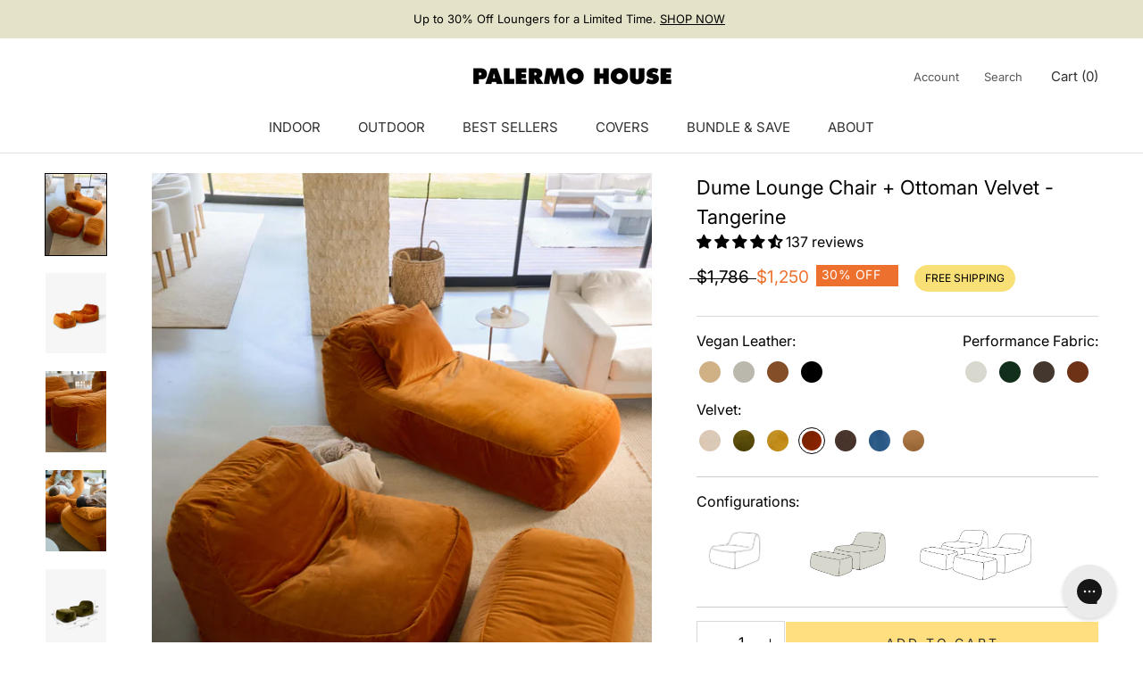

--- FILE ---
content_type: text/html; charset=utf-8
request_url: https://palermo.house/collections/shop-all/products/dune-lounge-chair-ottoman-velvet-tangerine
body_size: 58350
content:
<!doctype html>

<html class="no-js" lang="en">
  <head>
<!--LOOMI SDK-->
<!--DO NOT EDIT-->
<link rel="preconnect"  href="https://live.visually-io.com/" crossorigin data-em-disable>
<link rel="dns-prefetch" href="https://live.visually-io.com/" data-em-disable>
<script>
    (()=> {
        const env = 2;
        var store = "palermo-house-store.myshopify.com";
        var alias = store.replace(".myshopify.com", "").replaceAll("-", "_").toUpperCase();
        var jitsuKey =  "js.47558426788";
        window.loomi_ctx = {...(window.loomi_ctx || {}),storeAlias:alias,jitsuKey,env};
        
        
    
	
	var product = {};
	var variants = [];
	
	variants.push({id:45654225813668,policy:"continue",price:125000,iq:5});
	
	product.variants = variants;
	product.oos = !true;
	product.price = 125000 ;
	window.loomi_ctx.current_product=product;
	window.loomi_ctx.productId=8600007245988;
	window.loomi_ctx.variantId = 45654225813668;
	
    })()
</script>
<link href="https://live.visually-io.com/cf/PALERMO_HOUSE_STORE.js?k=js.47558426788&e=2&s=PALERMO_HOUSE_STORE" rel="preload" as="script" data-em-disable>
<link href="https://live.visually-io.com/cf/PALERMO_HOUSE_STORE.js?k=js.47558426788&e=2&s=PALERMO_HOUSE_STORE" rel="preload" as="script" data-em-disable>
<link href="https://assets.visually.io/widgets/vsly-preact.min.js" rel="preload" as="script" data-em-disable>
<script data-vsly="preact2" type="text/javascript" src="https://assets.visually.io/widgets/vsly-preact.min.js" data-em-disable></script>
<script type="text/javascript" src="https://live.visually-io.com/cf/PALERMO_HOUSE_STORE.js" data-em-disable></script>
<script type="text/javascript" src="https://live.visually-io.com/v/visually.js" data-em-disable></script>
<script defer type="text/javascript" src="https://live.visually-io.com/v/visually-a.js" data-em-disable></script>
<!--LOOMI SDK-->


<script src="https://sapi.negate.io/script/whY9Rd2BKdJmAPBwQMmCkw==?shop=palermo-house-store.myshopify.com"></script>
    <!-- Begin: Northbeam pixel -->
<script>var r;(n=r=r||{}).A="identify",n.B="trackPageView",n.C="fireEmailCaptureEvent",n.D="fireCustomGoal",n.E="firePurchaseEvent";var n="//j.northbeam.io/ota-sp/a2944461-706b-4872-a596-1763c2d5818c.js";function t(n){for(var e=[],r=1;r<arguments.length;r++)e[r-1]=arguments[r];a.push({fnName:n,args:e})}var a=[],e=((e={_q:a})[r.A]=function(n,e){return t(r.A,n,e)},e[r.B]=function(){return t(r.B)},e[r.C]=function(n,e){return t(r.C,n,e)},e[r.D]=function(n,e){return t(r.D,n,e)},e[r.E]=function(n){return t(r.E,n)},window.Northbeam=e,document.createElement("script"));e.async=!0,e.src=n,document.head.appendChild(e);</script>
<!-- End: Northbeam pixel -->

    <meta charset="utf-8">
    <meta http-equiv="X-UA-Compatible" content="IE=edge,chrome=1">
    <meta name="viewport" content="width=device-width, initial-scale=1.0, height=device-height, minimum-scale=1.0, maximum-scale=5.0">
    <meta name="theme-color" content="">

    <title>
      Dume Lounge Chair + Ottoman Velvet - Tangerine &ndash; Palermo House
    </title><meta name="description" content="We’re proud to introduce the Dume Velvet Collection by Palermo House. This luxurious lounger set brings warmth and dimension to any room. It’s our distinct Dume comfort, but wrapped in premium, machine-washable performance velvet — rich in texture, effortlessly elegant, and made to age beautifully. Designed for deep lo"><link rel="canonical" href="https://palermo.house/products/dune-lounge-chair-ottoman-velvet-tangerine"><link rel="shortcut icon" href="//palermo.house/cdn/shop/files/PH_Favicon-02_96x.jpg?v=1643320912" type="image/png"><meta property="og:type" content="product">
  <meta property="og:title" content="Dume Lounge Chair + Ottoman Velvet - Tangerine"><meta property="og:image" content="http://palermo.house/cdn/shop/files/Dunesettangerine4.png?v=1747782463">
    <meta property="og:image:secure_url" content="https://palermo.house/cdn/shop/files/Dunesettangerine4.png?v=1747782463">
    <meta property="og:image:width" content="1350">
    <meta property="og:image:height" content="1800"><meta property="product:price:amount" content="1,250">
  <meta property="product:price:currency" content="USD"><meta property="og:description" content="We’re proud to introduce the Dume Velvet Collection by Palermo House. This luxurious lounger set brings warmth and dimension to any room. It’s our distinct Dume comfort, but wrapped in premium, machine-washable performance velvet — rich in texture, effortlessly elegant, and made to age beautifully. Designed for deep lo"><meta property="og:url" content="https://palermo.house/products/dune-lounge-chair-ottoman-velvet-tangerine">
<meta property="og:site_name" content="Palermo House"><meta name="twitter:card" content="summary"><meta name="twitter:title" content="Dume Lounge Chair + Ottoman Velvet - Tangerine">
  <meta name="twitter:description" content="We’re proud to introduce the Dume Velvet Collection by Palermo House. This luxurious lounger set brings warmth and dimension to any room. It’s our distinct Dume comfort, but wrapped in premium, machine-washable performance velvet — rich in texture, effortlessly elegant, and made to age beautifully. Designed for deep lounging, easy living, and real life with family, pets, and friends. It&#39;s poised to be the most sought-after seat in your home.
The Dume Lounger Set includes:

One Dume Lounge Chair
One Dume Ottoman
Free matching Pillow Cover (fits standard bed pillow, pillow insert not included)
Free Extra-Large Totebag




Dimensions



Chair: 52&quot; L x 41&quot; W x 25&quot; H
Ottoman: 26&quot; L x 41&quot; W x 16&quot; H



Materials


Cover: Performance Velvet
Insert: Recycled EPS Beads



">
  <meta name="twitter:image" content="https://palermo.house/cdn/shop/files/Dunesettangerine4_600x600_crop_center.png?v=1747782463">
    <style>
  @font-face {
  font-family: Inter;
  font-weight: 400;
  font-style: normal;
  font-display: fallback;
  src: url("//palermo.house/cdn/fonts/inter/inter_n4.b2a3f24c19b4de56e8871f609e73ca7f6d2e2bb9.woff2") format("woff2"),
       url("//palermo.house/cdn/fonts/inter/inter_n4.af8052d517e0c9ffac7b814872cecc27ae1fa132.woff") format("woff");
}

  @font-face {
  font-family: Inter;
  font-weight: 400;
  font-style: normal;
  font-display: fallback;
  src: url("//palermo.house/cdn/fonts/inter/inter_n4.b2a3f24c19b4de56e8871f609e73ca7f6d2e2bb9.woff2") format("woff2"),
       url("//palermo.house/cdn/fonts/inter/inter_n4.af8052d517e0c9ffac7b814872cecc27ae1fa132.woff") format("woff");
}


  @font-face {
  font-family: Inter;
  font-weight: 700;
  font-style: normal;
  font-display: fallback;
  src: url("//palermo.house/cdn/fonts/inter/inter_n7.02711e6b374660cfc7915d1afc1c204e633421e4.woff2") format("woff2"),
       url("//palermo.house/cdn/fonts/inter/inter_n7.6dab87426f6b8813070abd79972ceaf2f8d3b012.woff") format("woff");
}

  @font-face {
  font-family: Inter;
  font-weight: 400;
  font-style: italic;
  font-display: fallback;
  src: url("//palermo.house/cdn/fonts/inter/inter_i4.feae1981dda792ab80d117249d9c7e0f1017e5b3.woff2") format("woff2"),
       url("//palermo.house/cdn/fonts/inter/inter_i4.62773b7113d5e5f02c71486623cf828884c85c6e.woff") format("woff");
}

  @font-face {
  font-family: Inter;
  font-weight: 700;
  font-style: italic;
  font-display: fallback;
  src: url("//palermo.house/cdn/fonts/inter/inter_i7.b377bcd4cc0f160622a22d638ae7e2cd9b86ea4c.woff2") format("woff2"),
       url("//palermo.house/cdn/fonts/inter/inter_i7.7c69a6a34e3bb44fcf6f975857e13b9a9b25beb4.woff") format("woff");
}


  :root {
    --heading-font-family : Inter, sans-serif;
    --heading-font-weight : 400;
    --heading-font-style  : normal;

    --text-font-family : Inter, sans-serif;
    --text-font-weight : 400;
    --text-font-style  : normal;

    --base-text-font-size   : 16px;
    --default-text-font-size: 14px;--background          : #ffffff;
    --background-rgb      : 255, 255, 255;
    --light-background    : #fafafa;
    --light-background-rgb: 250, 250, 250;
    --heading-color       : #000000;
    --text-color          : #000000;
    --text-color-rgb      : 0, 0, 0;
    --text-color-light    : #595959;
    --text-color-light-rgb: 89, 89, 89;
    --link-color          : #000000;
    --link-color-rgb      : 0, 0, 0;
    --border-color        : #d9d9d9;
    --border-color-rgb    : 217, 217, 217;

    --button-background    : #ffdf80;
    --button-background-rgb: 255, 223, 128;
    --button-text-color    : #303030;

    --header-background       : #ffffff;
    --header-heading-color    : #303030;
    --header-light-text-color : #595959;
    --header-border-color     : #e0e0e0;

    --footer-background    : #e4e3c9;
    --footer-text-color    : #303030;
    --footer-heading-color : #303030;
    --footer-border-color  : #c9c8b2;

    --navigation-background      : #ffffff;
    --navigation-background-rgb  : 255, 255, 255;
    --navigation-text-color      : #303030;
    --navigation-text-color-light: rgba(48, 48, 48, 0.5);
    --navigation-border-color    : rgba(48, 48, 48, 0.25);

    --newsletter-popup-background     : #ffffff;
    --newsletter-popup-text-color     : #303030;
    --newsletter-popup-text-color-rgb : 48, 48, 48;

    --secondary-elements-background       : #fce7a8;
    --secondary-elements-background-rgb   : 252, 231, 168;
    --secondary-elements-text-color       : #303030;
    --secondary-elements-text-color-light : rgba(48, 48, 48, 0.5);
    --secondary-elements-border-color     : rgba(48, 48, 48, 0.25);

    --product-sale-price-color    : #EE702E;
    --product-sale-price-color-rgb: 238, 112, 46;

    /* Shopify related variables */
    --payment-terms-background-color: #ffffff;

    /* Products */

    --horizontal-spacing-four-products-per-row: 40px;
        --horizontal-spacing-two-products-per-row : 40px;

    --vertical-spacing-four-products-per-row: 60px;
        --vertical-spacing-two-products-per-row : 75px;

    /* Animation */
    --drawer-transition-timing: cubic-bezier(0.645, 0.045, 0.355, 1);
    --header-base-height: 80px; /* We set a default for browsers that do not support CSS variables */

    /* Cursors */
    --cursor-zoom-in-svg    : url(//palermo.house/cdn/shop/t/107/assets/cursor-zoom-in.svg?v=29117669592099097021768096447);
    --cursor-zoom-in-2x-svg : url(//palermo.house/cdn/shop/t/107/assets/cursor-zoom-in-2x.svg?v=98814360493111991761768096447);
  }
</style>

<script>
  // IE11 does not have support for CSS variables, so we have to polyfill them
  if (!(((window || {}).CSS || {}).supports && window.CSS.supports('(--a: 0)'))) {
    const script = document.createElement('script');
    script.type = 'text/javascript';
    script.src = 'https://cdn.jsdelivr.net/npm/css-vars-ponyfill@2';
    script.onload = function() {
      cssVars({});
    };

    document.getElementsByTagName('head')[0].appendChild(script);
  }
</script>

    <script>window.performance && window.performance.mark && window.performance.mark('shopify.content_for_header.start');</script><meta name="google-site-verification" content="0g6bF5dMvsAtUdp8MgOflk5GxWag3h7FtZj652OhJoQ">
<meta id="shopify-digital-wallet" name="shopify-digital-wallet" content="/47558426788/digital_wallets/dialog">
<meta name="shopify-requires-components" content="true" product-ids="8600003477668,8600004067492,8600004395172,8600004493476,8600004657316,8600006852772,8600007180452,8600007245988,15043314712947,15043314778483,15062234988915,15062260416883,15062267527539,15062268641651,15111249953139,15224289952115">
<meta name="shopify-checkout-api-token" content="9cd0e1c77bcaed2c88f6754e990a57a8">
<meta id="in-context-paypal-metadata" data-shop-id="47558426788" data-venmo-supported="false" data-environment="production" data-locale="en_US" data-paypal-v4="true" data-currency="USD">
<link rel="alternate" hreflang="x-default" href="https://palermo.house/products/dune-lounge-chair-ottoman-velvet-tangerine">
<link rel="alternate" hreflang="en-MX" href="https://palermo.house/en-mx/products/dune-lounge-chair-ottoman-velvet-tangerine">
<link rel="alternate" hreflang="es-MX" href="https://palermo.house/es-mx/products/dune-lounge-chair-ottoman-velvet-tangerine">
<link rel="alternate" hreflang="en-US" href="https://palermo.house/products/dune-lounge-chair-ottoman-velvet-tangerine">
<link rel="alternate" type="application/json+oembed" href="https://palermo.house/products/dune-lounge-chair-ottoman-velvet-tangerine.oembed">
<script async="async" src="/checkouts/internal/preloads.js?locale=en-US"></script>
<link rel="preconnect" href="https://shop.app" crossorigin="anonymous">
<script async="async" src="https://shop.app/checkouts/internal/preloads.js?locale=en-US&shop_id=47558426788" crossorigin="anonymous"></script>
<script id="apple-pay-shop-capabilities" type="application/json">{"shopId":47558426788,"countryCode":"US","currencyCode":"USD","merchantCapabilities":["supports3DS"],"merchantId":"gid:\/\/shopify\/Shop\/47558426788","merchantName":"Palermo House","requiredBillingContactFields":["postalAddress","email","phone"],"requiredShippingContactFields":["postalAddress","email","phone"],"shippingType":"shipping","supportedNetworks":["visa","masterCard","amex","discover","elo","jcb"],"total":{"type":"pending","label":"Palermo House","amount":"1.00"},"shopifyPaymentsEnabled":true,"supportsSubscriptions":true}</script>
<script id="shopify-features" type="application/json">{"accessToken":"9cd0e1c77bcaed2c88f6754e990a57a8","betas":["rich-media-storefront-analytics"],"domain":"palermo.house","predictiveSearch":true,"shopId":47558426788,"locale":"en"}</script>
<script>var Shopify = Shopify || {};
Shopify.shop = "palermo-house-store.myshopify.com";
Shopify.locale = "en";
Shopify.currency = {"active":"USD","rate":"1.0"};
Shopify.country = "US";
Shopify.theme = {"name":"January 2026 Theme 1\/10\/2026","id":187397046643,"schema_name":"Prestige","schema_version":"5.2.0","theme_store_id":null,"role":"main"};
Shopify.theme.handle = "null";
Shopify.theme.style = {"id":null,"handle":null};
Shopify.cdnHost = "palermo.house/cdn";
Shopify.routes = Shopify.routes || {};
Shopify.routes.root = "/";</script>
<script type="module">!function(o){(o.Shopify=o.Shopify||{}).modules=!0}(window);</script>
<script>!function(o){function n(){var o=[];function n(){o.push(Array.prototype.slice.apply(arguments))}return n.q=o,n}var t=o.Shopify=o.Shopify||{};t.loadFeatures=n(),t.autoloadFeatures=n()}(window);</script>
<script>
  window.ShopifyPay = window.ShopifyPay || {};
  window.ShopifyPay.apiHost = "shop.app\/pay";
  window.ShopifyPay.redirectState = null;
</script>
<script id="shop-js-analytics" type="application/json">{"pageType":"product"}</script>
<script defer="defer" async type="module" src="//palermo.house/cdn/shopifycloud/shop-js/modules/v2/client.init-shop-cart-sync_BT-GjEfc.en.esm.js"></script>
<script defer="defer" async type="module" src="//palermo.house/cdn/shopifycloud/shop-js/modules/v2/chunk.common_D58fp_Oc.esm.js"></script>
<script defer="defer" async type="module" src="//palermo.house/cdn/shopifycloud/shop-js/modules/v2/chunk.modal_xMitdFEc.esm.js"></script>
<script type="module">
  await import("//palermo.house/cdn/shopifycloud/shop-js/modules/v2/client.init-shop-cart-sync_BT-GjEfc.en.esm.js");
await import("//palermo.house/cdn/shopifycloud/shop-js/modules/v2/chunk.common_D58fp_Oc.esm.js");
await import("//palermo.house/cdn/shopifycloud/shop-js/modules/v2/chunk.modal_xMitdFEc.esm.js");

  window.Shopify.SignInWithShop?.initShopCartSync?.({"fedCMEnabled":true,"windoidEnabled":true});

</script>
<script defer="defer" async type="module" src="//palermo.house/cdn/shopifycloud/shop-js/modules/v2/client.payment-terms_Ci9AEqFq.en.esm.js"></script>
<script defer="defer" async type="module" src="//palermo.house/cdn/shopifycloud/shop-js/modules/v2/chunk.common_D58fp_Oc.esm.js"></script>
<script defer="defer" async type="module" src="//palermo.house/cdn/shopifycloud/shop-js/modules/v2/chunk.modal_xMitdFEc.esm.js"></script>
<script type="module">
  await import("//palermo.house/cdn/shopifycloud/shop-js/modules/v2/client.payment-terms_Ci9AEqFq.en.esm.js");
await import("//palermo.house/cdn/shopifycloud/shop-js/modules/v2/chunk.common_D58fp_Oc.esm.js");
await import("//palermo.house/cdn/shopifycloud/shop-js/modules/v2/chunk.modal_xMitdFEc.esm.js");

  
</script>
<script>
  window.Shopify = window.Shopify || {};
  if (!window.Shopify.featureAssets) window.Shopify.featureAssets = {};
  window.Shopify.featureAssets['shop-js'] = {"shop-cart-sync":["modules/v2/client.shop-cart-sync_DZOKe7Ll.en.esm.js","modules/v2/chunk.common_D58fp_Oc.esm.js","modules/v2/chunk.modal_xMitdFEc.esm.js"],"init-fed-cm":["modules/v2/client.init-fed-cm_B6oLuCjv.en.esm.js","modules/v2/chunk.common_D58fp_Oc.esm.js","modules/v2/chunk.modal_xMitdFEc.esm.js"],"shop-cash-offers":["modules/v2/client.shop-cash-offers_D2sdYoxE.en.esm.js","modules/v2/chunk.common_D58fp_Oc.esm.js","modules/v2/chunk.modal_xMitdFEc.esm.js"],"shop-login-button":["modules/v2/client.shop-login-button_QeVjl5Y3.en.esm.js","modules/v2/chunk.common_D58fp_Oc.esm.js","modules/v2/chunk.modal_xMitdFEc.esm.js"],"pay-button":["modules/v2/client.pay-button_DXTOsIq6.en.esm.js","modules/v2/chunk.common_D58fp_Oc.esm.js","modules/v2/chunk.modal_xMitdFEc.esm.js"],"shop-button":["modules/v2/client.shop-button_DQZHx9pm.en.esm.js","modules/v2/chunk.common_D58fp_Oc.esm.js","modules/v2/chunk.modal_xMitdFEc.esm.js"],"avatar":["modules/v2/client.avatar_BTnouDA3.en.esm.js"],"init-windoid":["modules/v2/client.init-windoid_CR1B-cfM.en.esm.js","modules/v2/chunk.common_D58fp_Oc.esm.js","modules/v2/chunk.modal_xMitdFEc.esm.js"],"init-shop-for-new-customer-accounts":["modules/v2/client.init-shop-for-new-customer-accounts_C_vY_xzh.en.esm.js","modules/v2/client.shop-login-button_QeVjl5Y3.en.esm.js","modules/v2/chunk.common_D58fp_Oc.esm.js","modules/v2/chunk.modal_xMitdFEc.esm.js"],"init-shop-email-lookup-coordinator":["modules/v2/client.init-shop-email-lookup-coordinator_BI7n9ZSv.en.esm.js","modules/v2/chunk.common_D58fp_Oc.esm.js","modules/v2/chunk.modal_xMitdFEc.esm.js"],"init-shop-cart-sync":["modules/v2/client.init-shop-cart-sync_BT-GjEfc.en.esm.js","modules/v2/chunk.common_D58fp_Oc.esm.js","modules/v2/chunk.modal_xMitdFEc.esm.js"],"shop-toast-manager":["modules/v2/client.shop-toast-manager_DiYdP3xc.en.esm.js","modules/v2/chunk.common_D58fp_Oc.esm.js","modules/v2/chunk.modal_xMitdFEc.esm.js"],"init-customer-accounts":["modules/v2/client.init-customer-accounts_D9ZNqS-Q.en.esm.js","modules/v2/client.shop-login-button_QeVjl5Y3.en.esm.js","modules/v2/chunk.common_D58fp_Oc.esm.js","modules/v2/chunk.modal_xMitdFEc.esm.js"],"init-customer-accounts-sign-up":["modules/v2/client.init-customer-accounts-sign-up_iGw4briv.en.esm.js","modules/v2/client.shop-login-button_QeVjl5Y3.en.esm.js","modules/v2/chunk.common_D58fp_Oc.esm.js","modules/v2/chunk.modal_xMitdFEc.esm.js"],"shop-follow-button":["modules/v2/client.shop-follow-button_CqMgW2wH.en.esm.js","modules/v2/chunk.common_D58fp_Oc.esm.js","modules/v2/chunk.modal_xMitdFEc.esm.js"],"checkout-modal":["modules/v2/client.checkout-modal_xHeaAweL.en.esm.js","modules/v2/chunk.common_D58fp_Oc.esm.js","modules/v2/chunk.modal_xMitdFEc.esm.js"],"shop-login":["modules/v2/client.shop-login_D91U-Q7h.en.esm.js","modules/v2/chunk.common_D58fp_Oc.esm.js","modules/v2/chunk.modal_xMitdFEc.esm.js"],"lead-capture":["modules/v2/client.lead-capture_BJmE1dJe.en.esm.js","modules/v2/chunk.common_D58fp_Oc.esm.js","modules/v2/chunk.modal_xMitdFEc.esm.js"],"payment-terms":["modules/v2/client.payment-terms_Ci9AEqFq.en.esm.js","modules/v2/chunk.common_D58fp_Oc.esm.js","modules/v2/chunk.modal_xMitdFEc.esm.js"]};
</script>
<script>(function() {
  var isLoaded = false;
  function asyncLoad() {
    if (isLoaded) return;
    isLoaded = true;
    var urls = ["https:\/\/wiser.expertvillagemedia.com\/assets\/js\/wiser_script.js?shop=palermo-house-store.myshopify.com","https:\/\/cdn.getcarro.com\/script-tags\/all\/nb-101920173500.js?shop=palermo-house-store.myshopify.com","\/\/cdn.shopify.com\/proxy\/998cf121cfd89f4a43ac36970e89632c0657fb439611cb84a4417fc841638e6b\/s3-us-west-2.amazonaws.com\/jsstore\/a\/7Q0H92M\/ge.js?shop=palermo-house-store.myshopify.com\u0026sp-cache-control=cHVibGljLCBtYXgtYWdlPTkwMA","\/\/cdn.shopify.com\/proxy\/1a02144ae8f27f7d76e3e30e984af97172bf732ae851ed059dbdbe985bb832f3\/app.retention.com\/shopify\/shopify_app_add_to_cart_script.js?shop=palermo-house-store.myshopify.com\u0026sp-cache-control=cHVibGljLCBtYXgtYWdlPTkwMA","https:\/\/config.gorgias.chat\/bundle-loader\/01GYCCMC02N2W61FG4N4BR4BSC?source=shopify1click\u0026shop=palermo-house-store.myshopify.com","https:\/\/cdn.nfcube.com\/instafeed-98e63589211e8db32469212be83b824c.js?shop=palermo-house-store.myshopify.com","https:\/\/services.nofraud.com\/js\/device.js?shop=palermo-house-store.myshopify.com","https:\/\/sdk.postscript.io\/sdk-script-loader.bundle.js?shopId=256956\u0026shop=palermo-house-store.myshopify.com","https:\/\/cdn.9gtb.com\/loader.js?g_cvt_id=a6717458-7136-41ae-8331-50d31cd004e7\u0026shop=palermo-house-store.myshopify.com","https:\/\/s3.eu-west-1.amazonaws.com\/production-klarna-il-shopify-osm\/a0a90c8788fe7d95e5ba69e3f9112608bb042b37\/palermo-house-store.myshopify.com-1768231289663.js?shop=palermo-house-store.myshopify.com"];
    for (var i = 0; i < urls.length; i++) {
      var s = document.createElement('script');
      s.type = 'text/javascript';
      s.async = true;
      s.src = urls[i];
      var x = document.getElementsByTagName('script')[0];
      x.parentNode.insertBefore(s, x);
    }
  };
  if(window.attachEvent) {
    window.attachEvent('onload', asyncLoad);
  } else {
    window.addEventListener('load', asyncLoad, false);
  }
})();</script>
<script id="__st">var __st={"a":47558426788,"offset":-28800,"reqid":"a84380ef-610b-48eb-bc8e-2bd0746ca697-1769279940","pageurl":"palermo.house\/collections\/shop-all\/products\/dune-lounge-chair-ottoman-velvet-tangerine","u":"f9c5538b602a","p":"product","rtyp":"product","rid":8600007245988};</script>
<script>window.ShopifyPaypalV4VisibilityTracking = true;</script>
<script id="captcha-bootstrap">!function(){'use strict';const t='contact',e='account',n='new_comment',o=[[t,t],['blogs',n],['comments',n],[t,'customer']],c=[[e,'customer_login'],[e,'guest_login'],[e,'recover_customer_password'],[e,'create_customer']],r=t=>t.map((([t,e])=>`form[action*='/${t}']:not([data-nocaptcha='true']) input[name='form_type'][value='${e}']`)).join(','),a=t=>()=>t?[...document.querySelectorAll(t)].map((t=>t.form)):[];function s(){const t=[...o],e=r(t);return a(e)}const i='password',u='form_key',d=['recaptcha-v3-token','g-recaptcha-response','h-captcha-response',i],f=()=>{try{return window.sessionStorage}catch{return}},m='__shopify_v',_=t=>t.elements[u];function p(t,e,n=!1){try{const o=window.sessionStorage,c=JSON.parse(o.getItem(e)),{data:r}=function(t){const{data:e,action:n}=t;return t[m]||n?{data:e,action:n}:{data:t,action:n}}(c);for(const[e,n]of Object.entries(r))t.elements[e]&&(t.elements[e].value=n);n&&o.removeItem(e)}catch(o){console.error('form repopulation failed',{error:o})}}const l='form_type',E='cptcha';function T(t){t.dataset[E]=!0}const w=window,h=w.document,L='Shopify',v='ce_forms',y='captcha';let A=!1;((t,e)=>{const n=(g='f06e6c50-85a8-45c8-87d0-21a2b65856fe',I='https://cdn.shopify.com/shopifycloud/storefront-forms-hcaptcha/ce_storefront_forms_captcha_hcaptcha.v1.5.2.iife.js',D={infoText:'Protected by hCaptcha',privacyText:'Privacy',termsText:'Terms'},(t,e,n)=>{const o=w[L][v],c=o.bindForm;if(c)return c(t,g,e,D).then(n);var r;o.q.push([[t,g,e,D],n]),r=I,A||(h.body.append(Object.assign(h.createElement('script'),{id:'captcha-provider',async:!0,src:r})),A=!0)});var g,I,D;w[L]=w[L]||{},w[L][v]=w[L][v]||{},w[L][v].q=[],w[L][y]=w[L][y]||{},w[L][y].protect=function(t,e){n(t,void 0,e),T(t)},Object.freeze(w[L][y]),function(t,e,n,w,h,L){const[v,y,A,g]=function(t,e,n){const i=e?o:[],u=t?c:[],d=[...i,...u],f=r(d),m=r(i),_=r(d.filter((([t,e])=>n.includes(e))));return[a(f),a(m),a(_),s()]}(w,h,L),I=t=>{const e=t.target;return e instanceof HTMLFormElement?e:e&&e.form},D=t=>v().includes(t);t.addEventListener('submit',(t=>{const e=I(t);if(!e)return;const n=D(e)&&!e.dataset.hcaptchaBound&&!e.dataset.recaptchaBound,o=_(e),c=g().includes(e)&&(!o||!o.value);(n||c)&&t.preventDefault(),c&&!n&&(function(t){try{if(!f())return;!function(t){const e=f();if(!e)return;const n=_(t);if(!n)return;const o=n.value;o&&e.removeItem(o)}(t);const e=Array.from(Array(32),(()=>Math.random().toString(36)[2])).join('');!function(t,e){_(t)||t.append(Object.assign(document.createElement('input'),{type:'hidden',name:u})),t.elements[u].value=e}(t,e),function(t,e){const n=f();if(!n)return;const o=[...t.querySelectorAll(`input[type='${i}']`)].map((({name:t})=>t)),c=[...d,...o],r={};for(const[a,s]of new FormData(t).entries())c.includes(a)||(r[a]=s);n.setItem(e,JSON.stringify({[m]:1,action:t.action,data:r}))}(t,e)}catch(e){console.error('failed to persist form',e)}}(e),e.submit())}));const S=(t,e)=>{t&&!t.dataset[E]&&(n(t,e.some((e=>e===t))),T(t))};for(const o of['focusin','change'])t.addEventListener(o,(t=>{const e=I(t);D(e)&&S(e,y())}));const B=e.get('form_key'),M=e.get(l),P=B&&M;t.addEventListener('DOMContentLoaded',(()=>{const t=y();if(P)for(const e of t)e.elements[l].value===M&&p(e,B);[...new Set([...A(),...v().filter((t=>'true'===t.dataset.shopifyCaptcha))])].forEach((e=>S(e,t)))}))}(h,new URLSearchParams(w.location.search),n,t,e,['guest_login'])})(!0,!1)}();</script>
<script integrity="sha256-4kQ18oKyAcykRKYeNunJcIwy7WH5gtpwJnB7kiuLZ1E=" data-source-attribution="shopify.loadfeatures" defer="defer" src="//palermo.house/cdn/shopifycloud/storefront/assets/storefront/load_feature-a0a9edcb.js" crossorigin="anonymous"></script>
<script crossorigin="anonymous" defer="defer" src="//palermo.house/cdn/shopifycloud/storefront/assets/shopify_pay/storefront-65b4c6d7.js?v=20250812"></script>
<script data-source-attribution="shopify.dynamic_checkout.dynamic.init">var Shopify=Shopify||{};Shopify.PaymentButton=Shopify.PaymentButton||{isStorefrontPortableWallets:!0,init:function(){window.Shopify.PaymentButton.init=function(){};var t=document.createElement("script");t.src="https://palermo.house/cdn/shopifycloud/portable-wallets/latest/portable-wallets.en.js",t.type="module",document.head.appendChild(t)}};
</script>
<script data-source-attribution="shopify.dynamic_checkout.buyer_consent">
  function portableWalletsHideBuyerConsent(e){var t=document.getElementById("shopify-buyer-consent"),n=document.getElementById("shopify-subscription-policy-button");t&&n&&(t.classList.add("hidden"),t.setAttribute("aria-hidden","true"),n.removeEventListener("click",e))}function portableWalletsShowBuyerConsent(e){var t=document.getElementById("shopify-buyer-consent"),n=document.getElementById("shopify-subscription-policy-button");t&&n&&(t.classList.remove("hidden"),t.removeAttribute("aria-hidden"),n.addEventListener("click",e))}window.Shopify?.PaymentButton&&(window.Shopify.PaymentButton.hideBuyerConsent=portableWalletsHideBuyerConsent,window.Shopify.PaymentButton.showBuyerConsent=portableWalletsShowBuyerConsent);
</script>
<script data-source-attribution="shopify.dynamic_checkout.cart.bootstrap">document.addEventListener("DOMContentLoaded",(function(){function t(){return document.querySelector("shopify-accelerated-checkout-cart, shopify-accelerated-checkout")}if(t())Shopify.PaymentButton.init();else{new MutationObserver((function(e,n){t()&&(Shopify.PaymentButton.init(),n.disconnect())})).observe(document.body,{childList:!0,subtree:!0})}}));
</script>
<link id="shopify-accelerated-checkout-styles" rel="stylesheet" media="screen" href="https://palermo.house/cdn/shopifycloud/portable-wallets/latest/accelerated-checkout-backwards-compat.css" crossorigin="anonymous">
<style id="shopify-accelerated-checkout-cart">
        #shopify-buyer-consent {
  margin-top: 1em;
  display: inline-block;
  width: 100%;
}

#shopify-buyer-consent.hidden {
  display: none;
}

#shopify-subscription-policy-button {
  background: none;
  border: none;
  padding: 0;
  text-decoration: underline;
  font-size: inherit;
  cursor: pointer;
}

#shopify-subscription-policy-button::before {
  box-shadow: none;
}

      </style>

<script>window.performance && window.performance.mark && window.performance.mark('shopify.content_for_header.end');</script>

    <link rel="stylesheet" href="//palermo.house/cdn/shop/t/107/assets/theme.css?v=49581966134545564971768096447">
    <link rel="stylesheet" href="//palermo.house/cdn/shop/t/107/assets/general.min.css?v=1079331126022625851768096447">
    <link rel="stylesheet" href="//palermo.house/cdn/shop/t/107/assets/custom.scss.css?v=37599576417958682051768096447">

    <script>// This allows to expose several variables to the global scope, to be used in scripts
      window.theme = {
        pageType: "product",
        moneyFormat: "${{amount_no_decimals}}",
        moneyWithCurrencyFormat: "${{amount_no_decimals}}",
        productImageSize: "natural",
        searchMode: "product,article",
        showPageTransition: false,
        showElementStaggering: true,
        showImageZooming: false
      };

      window.routes = {
        rootUrl: "\/",
        rootUrlWithoutSlash: '',
        cartUrl: "\/cart",
        cartAddUrl: "\/cart\/add",
        cartChangeUrl: "\/cart\/change",
        searchUrl: "\/search",
        productRecommendationsUrl: "\/recommendations\/products"
      };

      window.languages = {
        cartAddNote: "Add Order Note",
        cartEditNote: "Edit Order Note",
        productImageLoadingError: "This image could not be loaded. Please try to reload the page.",
        productFormAddToCart: "Add to cart",
        productFormUnavailable: "Unavailable",
        productFormSoldOut: "Sold Out",
        shippingEstimatorOneResult: "1 option available:",
        shippingEstimatorMoreResults: "{{count}} options available:",
        shippingEstimatorNoResults: "No shipping could be found"
      };

      window.lazySizesConfig = {
        loadHidden: false,
        hFac: 0.5,
        expFactor: 2,
        ricTimeout: 150,
        lazyClass: 'Image--lazyLoad',
        loadingClass: 'Image--lazyLoading',
        loadedClass: 'Image--lazyLoaded'
      };

      document.documentElement.className = document.documentElement.className.replace('no-js', 'js');
      document.documentElement.style.setProperty('--window-height', window.innerHeight + 'px');

      // We do a quick detection of some features (we could use Modernizr but for so little...)
      (function() {
        document.documentElement.className += ((window.CSS && window.CSS.supports('(position: sticky) or (position: -webkit-sticky)')) ? ' supports-sticky' : ' no-supports-sticky');
        document.documentElement.className += (window.matchMedia('(-moz-touch-enabled: 1), (hover: none)')).matches ? ' no-supports-hover' : ' supports-hover';
      }());
    </script>

    <script src="//palermo.house/cdn/shop/t/107/assets/lazysizes.min.js?v=174358363404432586981768096447" async></script><script src="https://polyfill-fastly.net/v3/polyfill.min.js?unknown=polyfill&features=fetch,Element.prototype.closest,Element.prototype.remove,Element.prototype.classList,Array.prototype.includes,Array.prototype.fill,Object.assign,CustomEvent,IntersectionObserver,IntersectionObserverEntry,URL" defer></script>
    <script src="//palermo.house/cdn/shop/t/107/assets/libs.min.js?v=26178543184394469741768096447" defer></script>
    <script src="//palermo.house/cdn/shop/t/107/assets/theme.js?v=41476815228835182461768096447" defer></script>
    <script src="//palermo.house/cdn/shop/t/107/assets/custom.js?v=166473294134212467461768096447" defer></script>

    <script>
      (function () {
        window.onpageshow = function() {
          if (window.theme.showPageTransition) {
            var pageTransition = document.querySelector('.PageTransition');

            if (pageTransition) {
              pageTransition.style.visibility = 'visible';
              pageTransition.style.opacity = '0';
            }
          }

          // When the page is loaded from the cache, we have to reload the cart content
          document.documentElement.dispatchEvent(new CustomEvent('cart:refresh', {
            bubbles: true
          }));
        };
      })();
    </script>

    
  <script type="application/ld+json">
  {
    "@context": "http://schema.org",
    "@type": "Product",
  "@id": "https:\/\/palermo.house\/products\/dune-lounge-chair-ottoman-velvet-tangerine#product",
    "offers": [{
          "@type": "Offer",
          "name": "Default Title",
          "availability":"https://schema.org/InStock",
          "price": 1250.0,
          "priceCurrency": "USD",
          "priceValidUntil": "2026-02-03","sku": "LG040365","url": "/products/dune-lounge-chair-ottoman-velvet-tangerine?variant=45654225813668"
        }
],
    "brand": {
      "name": "Palermo House"
    },
    "name": "Dume Lounge Chair + Ottoman Velvet - Tangerine",
    "description": "We’re proud to introduce the Dume Velvet Collection by Palermo House. This luxurious lounger set brings warmth and dimension to any room. It’s our distinct Dume comfort, but wrapped in premium, machine-washable performance velvet — rich in texture, effortlessly elegant, and made to age beautifully. Designed for deep lounging, easy living, and real life with family, pets, and friends. It's poised to be the most sought-after seat in your home.\nThe Dume Lounger Set includes:\n\nOne Dume Lounge Chair\nOne Dume Ottoman\nFree matching Pillow Cover (fits standard bed pillow, pillow insert not included)\nFree Extra-Large Totebag\n\n\n\n\nDimensions\n\n\n\nChair: 52\" L x 41\" W x 25\" H\nOttoman: 26\" L x 41\" W x 16\" H\n\n\n\nMaterials\n\n\nCover: Performance Velvet\nInsert: Recycled EPS Beads\n\n\n\n",
    "category": "Bean Bag Chairs",
    "url": "/products/dune-lounge-chair-ottoman-velvet-tangerine",
    "sku": "LG040365",
    "image": {
      "@type": "ImageObject",
      "url": "https://palermo.house/cdn/shop/files/Dunesettangerine4_1024x.png?v=1747782463",
      "image": "https://palermo.house/cdn/shop/files/Dunesettangerine4_1024x.png?v=1747782463",
      "name": "Dume Lounge Chair + Ottoman Velvet - Tangerine",
      "width": "1024",
      "height": "1024"
    }
  }
  </script>



  <script type="application/ld+json">
  {
    "@context": "http://schema.org",
    "@type": "BreadcrumbList",
  "itemListElement": [{
      "@type": "ListItem",
      "position": 1,
      "name": "Translation missing: en.general.breadcrumb.home",
      "item": "https://palermo.house"
    },{
          "@type": "ListItem",
          "position": 2,
          "name": "SHOP ALL",
          "item": "https://palermo.house/collections/shop-all"
        }, {
          "@type": "ListItem",
          "position": 3,
          "name": "Dume Lounge Chair + Ottoman Velvet - Tangerine",
          "item": "https://palermo.house/collections/shop-all/products/dune-lounge-chair-ottoman-velvet-tangerine"
        }]
  }
  </script>

  <script>var scaaffCheck = false;</script>
<script src="//palermo.house/cdn/shop/t/107/assets/sca_affiliate.js?v=95902612295095799461768096447" type="text/javascript"></script>





    <!-- Global site tag (gtag.js) - Google Analytics -->
    


<style> .jdgm-rev-widg {display:block !important; visibility:visible !important;}
   .jdgm-prev-badge__text {display:inline !important; visibility:visible !important;}</style>

<script type="text/javascript">
    (function(c,l,a,r,i,t,y){
        c[a]=c[a]||function(){(c[a].q=c[a].q||[]).push(arguments)};
        t=l.createElement(r);t.async=1;t.src="https://www.clarity.ms/tag/"+i;
        y=l.getElementsByTagName(r)[0];y.parentNode.insertBefore(t,y);
    })(window, document, "clarity", "script", "irqy92weza");
</script>
<script src="//palermo.house/cdn/shop/t/107/assets/swiper-bundle.min.js?v=96361484698773826731768096447"></script>
<link href="//palermo.house/cdn/shop/t/107/assets/swiper-bundle.min.css?v=172137875096667225771768096447" rel="stylesheet" type="text/css" media="all" />

    <style>body,html{scroll-behavior:smooth;-moz-osx-font-smoothing:grayscale;-webkit-font-smoothing:antialiased;text-rendering:optimizeLegibility}</style>

    
<script src="//palermo.house/cdn/shop/t/107/assets/entry-theme.js?v=72477381551034708481768096447" type="module" defer></script><link href="//palermo.house/cdn/shop/t/107/assets/entry-theme.css?v=129000102186542659041768096447" rel="stylesheet" type="text/css" media="all" /><script>
  window.__GLOBAL__ ||= {
    currencyCode: "USD",
    moneyFormat: "${{amount_no_decimals}}",
    shopifyCdn: "//palermo.house/cdn/shop/t/107/assets/dump.png?v=13981".split('dump.png').shift(),
    fileCdn: "//palermo.house/cdn/shop/files/dump.png?v=13981".split('dump.png').shift(),
  }
</script>


  <!-- BEGIN app block: shopify://apps/elevar-conversion-tracking/blocks/dataLayerEmbed/bc30ab68-b15c-4311-811f-8ef485877ad6 -->



<script type="module" dynamic>
  const configUrl = "/a/elevar/static/configs/83fa4a91bc8764a2cbec19191e8cdb41bf991aa9/config.js";
  const config = (await import(configUrl)).default;
  const scriptUrl = config.script_src_app_theme_embed;

  if (scriptUrl) {
    const { handler } = await import(scriptUrl);

    await handler(
      config,
      {
        cartData: {
  marketId: "1246363812",
  attributes:{},
  cartTotal: "0.0",
  currencyCode:"USD",
  items: []
}
,
        user: {cartTotal: "0.0",
    currencyCode:"USD",customer: {},
}
,
        isOnCartPage:false,
        collectionView:null,
        searchResultsView:null,
        productView:{
    attributes:{},
    currencyCode:"USD",defaultVariant: {id:"LG040365",name:"Dume Lounge Chair + Ottoman Velvet - Tangerine",
        brand:"Palermo House",
        category:"Bean Bag Chairs",
        variant:"Default Title",
        price: "1250.0",
        productId: "8600007245988",
        variantId: "45654225813668",
        compareAtPrice: "1786.0",image:"\/\/palermo.house\/cdn\/shop\/files\/Dunesettangerine4.png?v=1747782463",url:"\/products\/dune-lounge-chair-ottoman-velvet-tangerine?variant=45654225813668"},items: [{id:"LG040365",name:"Dume Lounge Chair + Ottoman Velvet - Tangerine",
          brand:"Palermo House",
          category:"Bean Bag Chairs",
          variant:"Default Title",
          price: "1250.0",
          productId: "8600007245988",
          variantId: "45654225813668",
          compareAtPrice: "1786.0",image:"\/\/palermo.house\/cdn\/shop\/files\/Dunesettangerine4.png?v=1747782463",url:"\/products\/dune-lounge-chair-ottoman-velvet-tangerine?variant=45654225813668"},]
  },
        checkoutComplete: null
      }
    );
  }
</script>


<!-- END app block --><!-- BEGIN app block: shopify://apps/judge-me-reviews/blocks/judgeme_core/61ccd3b1-a9f2-4160-9fe9-4fec8413e5d8 --><!-- Start of Judge.me Core -->






<link rel="dns-prefetch" href="https://cdnwidget.judge.me">
<link rel="dns-prefetch" href="https://cdn.judge.me">
<link rel="dns-prefetch" href="https://cdn1.judge.me">
<link rel="dns-prefetch" href="https://api.judge.me">

<script data-cfasync='false' class='jdgm-settings-script'>window.jdgmSettings={"pagination":5,"disable_web_reviews":false,"badge_no_review_text":"No reviews","badge_n_reviews_text":"{{ n }} review/reviews","hide_badge_preview_if_no_reviews":true,"badge_hide_text":false,"enforce_center_preview_badge":false,"widget_title":"Customer Reviews","widget_open_form_text":"Write a review","widget_close_form_text":"Cancel review","widget_refresh_page_text":"Refresh page","widget_summary_text":"Based on {{ number_of_reviews }} review/reviews","widget_no_review_text":"Be the first to write a review","widget_name_field_text":"Display name","widget_verified_name_field_text":"Verified Name (public)","widget_name_placeholder_text":"Display name","widget_required_field_error_text":"This field is required.","widget_email_field_text":"Email address","widget_verified_email_field_text":"Verified Email (private, can not be edited)","widget_email_placeholder_text":"Your email address","widget_email_field_error_text":"Please enter a valid email address.","widget_rating_field_text":"Rating","widget_review_title_field_text":"Review Title","widget_review_title_placeholder_text":"Give your review a title","widget_review_body_field_text":"Review content","widget_review_body_placeholder_text":"Start writing here...","widget_pictures_field_text":"Picture/Video (optional)","widget_submit_review_text":"Submit Review","widget_submit_verified_review_text":"Submit Verified Review","widget_submit_success_msg_with_auto_publish":"Thank you! Please refresh the page in a few moments to see your review. You can remove or edit your review by logging into \u003ca href='https://judge.me/login' target='_blank' rel='nofollow noopener'\u003eJudge.me\u003c/a\u003e","widget_submit_success_msg_no_auto_publish":"Thank you! Your review will be published as soon as it is approved by the shop admin. You can remove or edit your review by logging into \u003ca href='https://judge.me/login' target='_blank' rel='nofollow noopener'\u003eJudge.me\u003c/a\u003e","widget_show_default_reviews_out_of_total_text":"Showing {{ n_reviews_shown }} out of {{ n_reviews }} reviews.","widget_show_all_link_text":"Show all","widget_show_less_link_text":"Show less","widget_author_said_text":"{{ reviewer_name }} said:","widget_days_text":"{{ n }} days ago","widget_weeks_text":"{{ n }} week/weeks ago","widget_months_text":"{{ n }} month/months ago","widget_years_text":"{{ n }} year/years ago","widget_yesterday_text":"Yesterday","widget_today_text":"Today","widget_replied_text":"\u003e\u003e {{ shop_name }} replied:","widget_read_more_text":"Read more","widget_reviewer_name_as_initial":"","widget_rating_filter_color":"","widget_rating_filter_see_all_text":"See all reviews","widget_sorting_most_recent_text":"Most Recent","widget_sorting_highest_rating_text":"Highest Rating","widget_sorting_lowest_rating_text":"Lowest Rating","widget_sorting_with_pictures_text":"Only Pictures","widget_sorting_most_helpful_text":"Most Helpful","widget_open_question_form_text":"Ask a question","widget_reviews_subtab_text":"Reviews","widget_questions_subtab_text":"Questions","widget_question_label_text":"Question","widget_answer_label_text":"Answer","widget_question_placeholder_text":"Write your question here","widget_submit_question_text":"Submit Question","widget_question_submit_success_text":"Thank you for your question! We will notify you once it gets answered.","verified_badge_text":"Verified","verified_badge_bg_color":"","verified_badge_text_color":"","verified_badge_placement":"left-of-reviewer-name","widget_review_max_height":"","widget_hide_border":false,"widget_social_share":false,"widget_thumb":false,"widget_review_location_show":false,"widget_location_format":"country_iso_code","all_reviews_include_out_of_store_products":true,"all_reviews_out_of_store_text":"(out of store)","all_reviews_pagination":100,"all_reviews_product_name_prefix_text":"about","enable_review_pictures":true,"enable_question_anwser":false,"widget_theme":"","review_date_format":"mm/dd/yyyy","default_sort_method":"highest-rating","widget_product_reviews_subtab_text":"Product Reviews","widget_shop_reviews_subtab_text":"Shop Reviews","widget_other_products_reviews_text":"Reviews for other products","widget_store_reviews_subtab_text":"Store reviews","widget_no_store_reviews_text":"This store hasn't received any reviews yet","widget_web_restriction_product_reviews_text":"This product hasn't received any reviews yet","widget_no_items_text":"No items found","widget_show_more_text":"Show more","widget_write_a_store_review_text":"Write a Store Review","widget_other_languages_heading":"Reviews in Other Languages","widget_translate_review_text":"Translate review to {{ language }}","widget_translating_review_text":"Translating...","widget_show_original_translation_text":"Show original ({{ language }})","widget_translate_review_failed_text":"Review couldn't be translated.","widget_translate_review_retry_text":"Retry","widget_translate_review_try_again_later_text":"Try again later","show_product_url_for_grouped_product":false,"widget_sorting_pictures_first_text":"Pictures First","show_pictures_on_all_rev_page_mobile":false,"show_pictures_on_all_rev_page_desktop":false,"floating_tab_hide_mobile_install_preference":false,"floating_tab_button_name":"★ Reviews","floating_tab_title":"Let customers speak for us","floating_tab_button_color":"","floating_tab_button_background_color":"","floating_tab_url":"","floating_tab_url_enabled":true,"floating_tab_tab_style":"text","all_reviews_text_badge_text":"Customers rate us {{ shop.metafields.judgeme.all_reviews_rating | round: 1 }}/5 based on {{ shop.metafields.judgeme.all_reviews_count }} reviews.","all_reviews_text_badge_text_branded_style":"{{ shop.metafields.judgeme.all_reviews_rating | round: 1 }} out of 5 stars based on {{ shop.metafields.judgeme.all_reviews_count }} reviews","is_all_reviews_text_badge_a_link":false,"show_stars_for_all_reviews_text_badge":false,"all_reviews_text_badge_url":"","all_reviews_text_style":"text","all_reviews_text_color_style":"judgeme_brand_color","all_reviews_text_color":"#108474","all_reviews_text_show_jm_brand":true,"featured_carousel_show_header":true,"featured_carousel_title":"Let customers speak for us","testimonials_carousel_title":"Customers are saying","videos_carousel_title":"Real customer stories","cards_carousel_title":"Customers are saying","featured_carousel_count_text":" ({{ n }} reviews)","featured_carousel_add_link_to_all_reviews_page":false,"featured_carousel_url":"","featured_carousel_show_images":false,"featured_carousel_autoslide_interval":0,"featured_carousel_arrows_on_the_sides":false,"featured_carousel_height":250,"featured_carousel_width":80,"featured_carousel_image_size":1000,"featured_carousel_image_height":250,"featured_carousel_arrow_color":"#eeeeee","verified_count_badge_style":"vintage","verified_count_badge_orientation":"horizontal","verified_count_badge_color_style":"judgeme_brand_color","verified_count_badge_color":"#108474","is_verified_count_badge_a_link":false,"verified_count_badge_url":"","verified_count_badge_show_jm_brand":true,"widget_rating_preset_default":5,"widget_first_sub_tab":"product-reviews","widget_show_histogram":true,"widget_histogram_use_custom_color":false,"widget_pagination_use_custom_color":false,"widget_star_use_custom_color":false,"widget_verified_badge_use_custom_color":false,"widget_write_review_use_custom_color":false,"picture_reminder_submit_button":"Upload Pictures","enable_review_videos":false,"mute_video_by_default":true,"widget_sorting_videos_first_text":"Videos First","widget_review_pending_text":"Pending","featured_carousel_items_for_large_screen":1,"social_share_options_order":"Facebook,Twitter","remove_microdata_snippet":true,"disable_json_ld":false,"enable_json_ld_products":false,"preview_badge_show_question_text":false,"preview_badge_no_question_text":"No questions","preview_badge_n_question_text":"{{ number_of_questions }} question/questions","qa_badge_show_icon":false,"qa_badge_position":"same-row","remove_judgeme_branding":false,"widget_add_search_bar":false,"widget_search_bar_placeholder":"Search","widget_sorting_verified_only_text":"Verified only","featured_carousel_theme":"default","featured_carousel_show_rating":false,"featured_carousel_show_title":false,"featured_carousel_show_body":false,"featured_carousel_show_date":false,"featured_carousel_show_reviewer":false,"featured_carousel_show_product":false,"featured_carousel_header_background_color":"#108474","featured_carousel_header_text_color":"#ffffff","featured_carousel_name_product_separator":"reviewed","featured_carousel_full_star_background":"#108474","featured_carousel_empty_star_background":"#dadada","featured_carousel_vertical_theme_background":"#f9fafb","featured_carousel_verified_badge_enable":false,"featured_carousel_verified_badge_color":"#108474","featured_carousel_border_style":"round","featured_carousel_review_line_length_limit":3,"featured_carousel_more_reviews_button_text":"Read more reviews","featured_carousel_view_product_button_text":"View product","all_reviews_page_load_reviews_on":"scroll","all_reviews_page_load_more_text":"Load More Reviews","disable_fb_tab_reviews":false,"enable_ajax_cdn_cache":false,"widget_public_name_text":"displayed publicly like","default_reviewer_name":"John Smith","default_reviewer_name_has_non_latin":true,"widget_reviewer_anonymous":"Anonymous","medals_widget_title":"Judge.me Review Medals","medals_widget_background_color":"#f9fafb","medals_widget_position":"footer_all_pages","medals_widget_border_color":"#f9fafb","medals_widget_verified_text_position":"left","medals_widget_use_monochromatic_version":false,"medals_widget_elements_color":"#108474","show_reviewer_avatar":false,"widget_invalid_yt_video_url_error_text":"Not a YouTube video URL","widget_max_length_field_error_text":"Please enter no more than {0} characters.","widget_show_country_flag":false,"widget_show_collected_via_shop_app":true,"widget_verified_by_shop_badge_style":"light","widget_verified_by_shop_text":"Verified by Shop","widget_show_photo_gallery":false,"widget_load_with_code_splitting":true,"widget_ugc_install_preference":false,"widget_ugc_title":"Made by us, Shared by you","widget_ugc_subtitle":"Tag us to see your picture featured in our page","widget_ugc_arrows_color":"#ffffff","widget_ugc_primary_button_text":"Buy Now","widget_ugc_primary_button_background_color":"#108474","widget_ugc_primary_button_text_color":"#ffffff","widget_ugc_primary_button_border_width":"0","widget_ugc_primary_button_border_style":"none","widget_ugc_primary_button_border_color":"#108474","widget_ugc_primary_button_border_radius":"25","widget_ugc_secondary_button_text":"Load More","widget_ugc_secondary_button_background_color":"#ffffff","widget_ugc_secondary_button_text_color":"#108474","widget_ugc_secondary_button_border_width":"2","widget_ugc_secondary_button_border_style":"solid","widget_ugc_secondary_button_border_color":"#108474","widget_ugc_secondary_button_border_radius":"25","widget_ugc_reviews_button_text":"View Reviews","widget_ugc_reviews_button_background_color":"#ffffff","widget_ugc_reviews_button_text_color":"#108474","widget_ugc_reviews_button_border_width":"2","widget_ugc_reviews_button_border_style":"solid","widget_ugc_reviews_button_border_color":"#108474","widget_ugc_reviews_button_border_radius":"25","widget_ugc_reviews_button_link_to":"judgeme-reviews-page","widget_ugc_show_post_date":true,"widget_ugc_max_width":"800","widget_rating_metafield_value_type":true,"widget_primary_color":"#000000","widget_enable_secondary_color":false,"widget_secondary_color":"#edf5f5","widget_summary_average_rating_text":"{{ average_rating }} out of 5","widget_media_grid_title":"Customer photos \u0026 videos","widget_media_grid_see_more_text":"See more","widget_round_style":false,"widget_show_product_medals":false,"widget_verified_by_judgeme_text":"Verified by Judge.me","widget_show_store_medals":true,"widget_verified_by_judgeme_text_in_store_medals":"Verified by Judge.me","widget_media_field_exceed_quantity_message":"Sorry, we can only accept {{ max_media }} for one review.","widget_media_field_exceed_limit_message":"{{ file_name }} is too large, please select a {{ media_type }} less than {{ size_limit }}MB.","widget_review_submitted_text":"Review Submitted!","widget_question_submitted_text":"Question Submitted!","widget_close_form_text_question":"Cancel","widget_write_your_answer_here_text":"Write your answer here","widget_enabled_branded_link":true,"widget_show_collected_by_judgeme":false,"widget_reviewer_name_color":"","widget_write_review_text_color":"","widget_write_review_bg_color":"","widget_collected_by_judgeme_text":"collected by Judge.me","widget_pagination_type":"standard","widget_load_more_text":"Load More","widget_load_more_color":"#108474","widget_full_review_text":"Full Review","widget_read_more_reviews_text":"Read More Reviews","widget_read_questions_text":"Read Questions","widget_questions_and_answers_text":"Questions \u0026 Answers","widget_verified_by_text":"Verified by","widget_verified_text":"Verified","widget_number_of_reviews_text":"{{ number_of_reviews }} reviews","widget_back_button_text":"Back","widget_next_button_text":"Next","widget_custom_forms_filter_button":"Filters","custom_forms_style":"vertical","widget_show_review_information":false,"how_reviews_are_collected":"How reviews are collected?","widget_show_review_keywords":false,"widget_gdpr_statement":"How we use your data: We'll only contact you about the review you left, and only if necessary. By submitting your review, you agree to Judge.me's \u003ca href='https://judge.me/terms' target='_blank' rel='nofollow noopener'\u003eterms\u003c/a\u003e, \u003ca href='https://judge.me/privacy' target='_blank' rel='nofollow noopener'\u003eprivacy\u003c/a\u003e and \u003ca href='https://judge.me/content-policy' target='_blank' rel='nofollow noopener'\u003econtent\u003c/a\u003e policies.","widget_multilingual_sorting_enabled":false,"widget_translate_review_content_enabled":false,"widget_translate_review_content_method":"manual","popup_widget_review_selection":"automatically_with_pictures","popup_widget_round_border_style":true,"popup_widget_show_title":true,"popup_widget_show_body":true,"popup_widget_show_reviewer":false,"popup_widget_show_product":true,"popup_widget_show_pictures":true,"popup_widget_use_review_picture":true,"popup_widget_show_on_home_page":true,"popup_widget_show_on_product_page":true,"popup_widget_show_on_collection_page":true,"popup_widget_show_on_cart_page":true,"popup_widget_position":"bottom_left","popup_widget_first_review_delay":5,"popup_widget_duration":5,"popup_widget_interval":5,"popup_widget_review_count":5,"popup_widget_hide_on_mobile":true,"review_snippet_widget_round_border_style":true,"review_snippet_widget_card_color":"#FFFFFF","review_snippet_widget_slider_arrows_background_color":"#FFFFFF","review_snippet_widget_slider_arrows_color":"#000000","review_snippet_widget_star_color":"#108474","show_product_variant":false,"all_reviews_product_variant_label_text":"Variant: ","widget_show_verified_branding":false,"widget_ai_summary_title":"Customers say","widget_ai_summary_disclaimer":"AI-powered review summary based on recent customer reviews","widget_show_ai_summary":false,"widget_show_ai_summary_bg":false,"widget_show_review_title_input":true,"redirect_reviewers_invited_via_email":"review_widget","request_store_review_after_product_review":false,"request_review_other_products_in_order":false,"review_form_color_scheme":"default","review_form_corner_style":"square","review_form_star_color":{},"review_form_text_color":"#333333","review_form_background_color":"#ffffff","review_form_field_background_color":"#fafafa","review_form_button_color":{},"review_form_button_text_color":"#ffffff","review_form_modal_overlay_color":"#000000","review_content_screen_title_text":"How would you rate this product?","review_content_introduction_text":"We would love it if you would share a bit about your experience.","store_review_form_title_text":"How would you rate this store?","store_review_form_introduction_text":"We would love it if you would share a bit about your experience.","show_review_guidance_text":true,"one_star_review_guidance_text":"Poor","five_star_review_guidance_text":"Great","customer_information_screen_title_text":"About you","customer_information_introduction_text":"Please tell us more about you.","custom_questions_screen_title_text":"Your experience in more detail","custom_questions_introduction_text":"Here are a few questions to help us understand more about your experience.","review_submitted_screen_title_text":"Thanks for your review!","review_submitted_screen_thank_you_text":"We are processing it and it will appear on the store soon.","review_submitted_screen_email_verification_text":"Please confirm your email by clicking the link we just sent you. This helps us keep reviews authentic.","review_submitted_request_store_review_text":"Would you like to share your experience of shopping with us?","review_submitted_review_other_products_text":"Would you like to review these products?","store_review_screen_title_text":"Would you like to share your experience of shopping with us?","store_review_introduction_text":"We value your feedback and use it to improve. Please share any thoughts or suggestions you have.","reviewer_media_screen_title_picture_text":"Share a picture","reviewer_media_introduction_picture_text":"Upload a photo to support your review.","reviewer_media_screen_title_video_text":"Share a video","reviewer_media_introduction_video_text":"Upload a video to support your review.","reviewer_media_screen_title_picture_or_video_text":"Share a picture or video","reviewer_media_introduction_picture_or_video_text":"Upload a photo or video to support your review.","reviewer_media_youtube_url_text":"Paste your Youtube URL here","advanced_settings_next_step_button_text":"Next","advanced_settings_close_review_button_text":"Close","modal_write_review_flow":false,"write_review_flow_required_text":"Required","write_review_flow_privacy_message_text":"We respect your privacy.","write_review_flow_anonymous_text":"Post review as anonymous","write_review_flow_visibility_text":"This won't be visible to other customers.","write_review_flow_multiple_selection_help_text":"Select as many as you like","write_review_flow_single_selection_help_text":"Select one option","write_review_flow_required_field_error_text":"This field is required","write_review_flow_invalid_email_error_text":"Please enter a valid email address","write_review_flow_max_length_error_text":"Max. {{ max_length }} characters.","write_review_flow_media_upload_text":"\u003cb\u003eClick to upload\u003c/b\u003e or drag and drop","write_review_flow_gdpr_statement":"We'll only contact you about your review if necessary. By submitting your review, you agree to our \u003ca href='https://judge.me/terms' target='_blank' rel='nofollow noopener'\u003eterms and conditions\u003c/a\u003e and \u003ca href='https://judge.me/privacy' target='_blank' rel='nofollow noopener'\u003eprivacy policy\u003c/a\u003e.","rating_only_reviews_enabled":false,"show_negative_reviews_help_screen":false,"new_review_flow_help_screen_rating_threshold":3,"negative_review_resolution_screen_title_text":"Tell us more","negative_review_resolution_text":"Your experience matters to us. If there were issues with your purchase, we're here to help. Feel free to reach out to us, we'd love the opportunity to make things right.","negative_review_resolution_button_text":"Contact us","negative_review_resolution_proceed_with_review_text":"Leave a review","negative_review_resolution_subject":"Issue with purchase from {{ shop_name }}.{{ order_name }}","preview_badge_collection_page_install_status":false,"widget_review_custom_css":"","preview_badge_custom_css":"","preview_badge_stars_count":"5-stars","featured_carousel_custom_css":"","floating_tab_custom_css":"","all_reviews_widget_custom_css":"","medals_widget_custom_css":"","verified_badge_custom_css":"","all_reviews_text_custom_css":"","transparency_badges_collected_via_store_invite":false,"transparency_badges_from_another_provider":false,"transparency_badges_collected_from_store_visitor":false,"transparency_badges_collected_by_verified_review_provider":false,"transparency_badges_earned_reward":false,"transparency_badges_collected_via_store_invite_text":"Review collected via store invitation","transparency_badges_from_another_provider_text":"Review collected from another provider","transparency_badges_collected_from_store_visitor_text":"Review collected from a store visitor","transparency_badges_written_in_google_text":"Review written in Google","transparency_badges_written_in_etsy_text":"Review written in Etsy","transparency_badges_written_in_shop_app_text":"Review written in Shop App","transparency_badges_earned_reward_text":"Review earned a reward for future purchase","product_review_widget_per_page":10,"widget_store_review_label_text":"Review about the store","checkout_comment_extension_title_on_product_page":"Customer Comments","checkout_comment_extension_num_latest_comment_show":5,"checkout_comment_extension_format":"name_and_timestamp","checkout_comment_customer_name":"last_initial","checkout_comment_comment_notification":true,"preview_badge_collection_page_install_preference":false,"preview_badge_home_page_install_preference":false,"preview_badge_product_page_install_preference":true,"review_widget_install_preference":"","review_carousel_install_preference":false,"floating_reviews_tab_install_preference":"none","verified_reviews_count_badge_install_preference":false,"all_reviews_text_install_preference":false,"review_widget_best_location":true,"judgeme_medals_install_preference":false,"review_widget_revamp_enabled":false,"review_widget_qna_enabled":false,"review_widget_header_theme":"minimal","review_widget_widget_title_enabled":true,"review_widget_header_text_size":"medium","review_widget_header_text_weight":"regular","review_widget_average_rating_style":"compact","review_widget_bar_chart_enabled":true,"review_widget_bar_chart_type":"numbers","review_widget_bar_chart_style":"standard","review_widget_expanded_media_gallery_enabled":false,"review_widget_reviews_section_theme":"standard","review_widget_image_style":"thumbnails","review_widget_review_image_ratio":"square","review_widget_stars_size":"medium","review_widget_verified_badge":"standard_text","review_widget_review_title_text_size":"medium","review_widget_review_text_size":"medium","review_widget_review_text_length":"medium","review_widget_number_of_columns_desktop":3,"review_widget_carousel_transition_speed":5,"review_widget_custom_questions_answers_display":"always","review_widget_button_text_color":"#FFFFFF","review_widget_text_color":"#000000","review_widget_lighter_text_color":"#7B7B7B","review_widget_corner_styling":"soft","review_widget_review_word_singular":"review","review_widget_review_word_plural":"reviews","review_widget_voting_label":"Helpful?","review_widget_shop_reply_label":"Reply from {{ shop_name }}:","review_widget_filters_title":"Filters","qna_widget_question_word_singular":"Question","qna_widget_question_word_plural":"Questions","qna_widget_answer_reply_label":"Answer from {{ answerer_name }}:","qna_content_screen_title_text":"Ask a question about this product","qna_widget_question_required_field_error_text":"Please enter your question.","qna_widget_flow_gdpr_statement":"We'll only contact you about your question if necessary. By submitting your question, you agree to our \u003ca href='https://judge.me/terms' target='_blank' rel='nofollow noopener'\u003eterms and conditions\u003c/a\u003e and \u003ca href='https://judge.me/privacy' target='_blank' rel='nofollow noopener'\u003eprivacy policy\u003c/a\u003e.","qna_widget_question_submitted_text":"Thanks for your question!","qna_widget_close_form_text_question":"Close","qna_widget_question_submit_success_text":"We’ll notify you by email when your question is answered.","all_reviews_widget_v2025_enabled":false,"all_reviews_widget_v2025_header_theme":"default","all_reviews_widget_v2025_widget_title_enabled":true,"all_reviews_widget_v2025_header_text_size":"medium","all_reviews_widget_v2025_header_text_weight":"regular","all_reviews_widget_v2025_average_rating_style":"compact","all_reviews_widget_v2025_bar_chart_enabled":true,"all_reviews_widget_v2025_bar_chart_type":"numbers","all_reviews_widget_v2025_bar_chart_style":"standard","all_reviews_widget_v2025_expanded_media_gallery_enabled":false,"all_reviews_widget_v2025_show_store_medals":true,"all_reviews_widget_v2025_show_photo_gallery":true,"all_reviews_widget_v2025_show_review_keywords":false,"all_reviews_widget_v2025_show_ai_summary":false,"all_reviews_widget_v2025_show_ai_summary_bg":false,"all_reviews_widget_v2025_add_search_bar":false,"all_reviews_widget_v2025_default_sort_method":"most-recent","all_reviews_widget_v2025_reviews_per_page":10,"all_reviews_widget_v2025_reviews_section_theme":"default","all_reviews_widget_v2025_image_style":"thumbnails","all_reviews_widget_v2025_review_image_ratio":"square","all_reviews_widget_v2025_stars_size":"medium","all_reviews_widget_v2025_verified_badge":"bold_badge","all_reviews_widget_v2025_review_title_text_size":"medium","all_reviews_widget_v2025_review_text_size":"medium","all_reviews_widget_v2025_review_text_length":"medium","all_reviews_widget_v2025_number_of_columns_desktop":3,"all_reviews_widget_v2025_carousel_transition_speed":5,"all_reviews_widget_v2025_custom_questions_answers_display":"always","all_reviews_widget_v2025_show_product_variant":false,"all_reviews_widget_v2025_show_reviewer_avatar":true,"all_reviews_widget_v2025_reviewer_name_as_initial":"","all_reviews_widget_v2025_review_location_show":false,"all_reviews_widget_v2025_location_format":"","all_reviews_widget_v2025_show_country_flag":false,"all_reviews_widget_v2025_verified_by_shop_badge_style":"light","all_reviews_widget_v2025_social_share":false,"all_reviews_widget_v2025_social_share_options_order":"Facebook,Twitter,LinkedIn,Pinterest","all_reviews_widget_v2025_pagination_type":"standard","all_reviews_widget_v2025_button_text_color":"#FFFFFF","all_reviews_widget_v2025_text_color":"#000000","all_reviews_widget_v2025_lighter_text_color":"#7B7B7B","all_reviews_widget_v2025_corner_styling":"soft","all_reviews_widget_v2025_title":"Customer reviews","all_reviews_widget_v2025_ai_summary_title":"Customers say about this store","all_reviews_widget_v2025_no_review_text":"Be the first to write a review","platform":"shopify","branding_url":"https://app.judge.me/reviews/stores/palermo.house","branding_text":"Powered by Judge.me","locale":"en","reply_name":"Palermo House","widget_version":"3.0","footer":true,"autopublish":true,"review_dates":true,"enable_custom_form":false,"shop_use_review_site":true,"shop_locale":"en","enable_multi_locales_translations":false,"show_review_title_input":true,"review_verification_email_status":"always","can_be_branded":true,"reply_name_text":"Palermo House"};</script> <style class='jdgm-settings-style'>.jdgm-xx{left:0}:root{--jdgm-primary-color: #000;--jdgm-secondary-color: rgba(0,0,0,0.1);--jdgm-star-color: #000;--jdgm-write-review-text-color: white;--jdgm-write-review-bg-color: #000000;--jdgm-paginate-color: #000;--jdgm-border-radius: 0;--jdgm-reviewer-name-color: #000000}.jdgm-histogram__bar-content{background-color:#000}.jdgm-rev[data-verified-buyer=true] .jdgm-rev__icon.jdgm-rev__icon:after,.jdgm-rev__buyer-badge.jdgm-rev__buyer-badge{color:white;background-color:#000}.jdgm-review-widget--small .jdgm-gallery.jdgm-gallery .jdgm-gallery__thumbnail-link:nth-child(8) .jdgm-gallery__thumbnail-wrapper.jdgm-gallery__thumbnail-wrapper:before{content:"See more"}@media only screen and (min-width: 768px){.jdgm-gallery.jdgm-gallery .jdgm-gallery__thumbnail-link:nth-child(8) .jdgm-gallery__thumbnail-wrapper.jdgm-gallery__thumbnail-wrapper:before{content:"See more"}}.jdgm-prev-badge[data-average-rating='0.00']{display:none !important}.jdgm-rev .jdgm-rev__icon{display:none !important}.jdgm-author-all-initials{display:none !important}.jdgm-author-last-initial{display:none !important}.jdgm-rev-widg__title{visibility:hidden}.jdgm-rev-widg__summary-text{visibility:hidden}.jdgm-prev-badge__text{visibility:hidden}.jdgm-rev__prod-link-prefix:before{content:'about'}.jdgm-rev__variant-label:before{content:'Variant: '}.jdgm-rev__out-of-store-text:before{content:'(out of store)'}@media only screen and (min-width: 768px){.jdgm-rev__pics .jdgm-rev_all-rev-page-picture-separator,.jdgm-rev__pics .jdgm-rev__product-picture{display:none}}@media only screen and (max-width: 768px){.jdgm-rev__pics .jdgm-rev_all-rev-page-picture-separator,.jdgm-rev__pics .jdgm-rev__product-picture{display:none}}.jdgm-preview-badge[data-template="collection"]{display:none !important}.jdgm-preview-badge[data-template="index"]{display:none !important}.jdgm-verified-count-badget[data-from-snippet="true"]{display:none !important}.jdgm-carousel-wrapper[data-from-snippet="true"]{display:none !important}.jdgm-all-reviews-text[data-from-snippet="true"]{display:none !important}.jdgm-medals-section[data-from-snippet="true"]{display:none !important}.jdgm-ugc-media-wrapper[data-from-snippet="true"]{display:none !important}.jdgm-rev__transparency-badge[data-badge-type="review_collected_via_store_invitation"]{display:none !important}.jdgm-rev__transparency-badge[data-badge-type="review_collected_from_another_provider"]{display:none !important}.jdgm-rev__transparency-badge[data-badge-type="review_collected_from_store_visitor"]{display:none !important}.jdgm-rev__transparency-badge[data-badge-type="review_written_in_etsy"]{display:none !important}.jdgm-rev__transparency-badge[data-badge-type="review_written_in_google_business"]{display:none !important}.jdgm-rev__transparency-badge[data-badge-type="review_written_in_shop_app"]{display:none !important}.jdgm-rev__transparency-badge[data-badge-type="review_earned_for_future_purchase"]{display:none !important}.jdgm-review-snippet-widget .jdgm-rev-snippet-widget__cards-container .jdgm-rev-snippet-card{border-radius:8px;background:#fff}.jdgm-review-snippet-widget .jdgm-rev-snippet-widget__cards-container .jdgm-rev-snippet-card__rev-rating .jdgm-star{color:#108474}.jdgm-review-snippet-widget .jdgm-rev-snippet-widget__prev-btn,.jdgm-review-snippet-widget .jdgm-rev-snippet-widget__next-btn{border-radius:50%;background:#fff}.jdgm-review-snippet-widget .jdgm-rev-snippet-widget__prev-btn>svg,.jdgm-review-snippet-widget .jdgm-rev-snippet-widget__next-btn>svg{fill:#000}.jdgm-full-rev-modal.rev-snippet-widget .jm-mfp-container .jm-mfp-content,.jdgm-full-rev-modal.rev-snippet-widget .jm-mfp-container .jdgm-full-rev__icon,.jdgm-full-rev-modal.rev-snippet-widget .jm-mfp-container .jdgm-full-rev__pic-img,.jdgm-full-rev-modal.rev-snippet-widget .jm-mfp-container .jdgm-full-rev__reply{border-radius:8px}.jdgm-full-rev-modal.rev-snippet-widget .jm-mfp-container .jdgm-full-rev[data-verified-buyer="true"] .jdgm-full-rev__icon::after{border-radius:8px}.jdgm-full-rev-modal.rev-snippet-widget .jm-mfp-container .jdgm-full-rev .jdgm-rev__buyer-badge{border-radius:calc( 8px / 2 )}.jdgm-full-rev-modal.rev-snippet-widget .jm-mfp-container .jdgm-full-rev .jdgm-full-rev__replier::before{content:'Palermo House'}.jdgm-full-rev-modal.rev-snippet-widget .jm-mfp-container .jdgm-full-rev .jdgm-full-rev__product-button{border-radius:calc( 8px * 6 )}
</style> <style class='jdgm-settings-style'></style>

  
  
  
  <style class='jdgm-miracle-styles'>
  @-webkit-keyframes jdgm-spin{0%{-webkit-transform:rotate(0deg);-ms-transform:rotate(0deg);transform:rotate(0deg)}100%{-webkit-transform:rotate(359deg);-ms-transform:rotate(359deg);transform:rotate(359deg)}}@keyframes jdgm-spin{0%{-webkit-transform:rotate(0deg);-ms-transform:rotate(0deg);transform:rotate(0deg)}100%{-webkit-transform:rotate(359deg);-ms-transform:rotate(359deg);transform:rotate(359deg)}}@font-face{font-family:'JudgemeStar';src:url("[data-uri]") format("woff");font-weight:normal;font-style:normal}.jdgm-star{font-family:'JudgemeStar';display:inline !important;text-decoration:none !important;padding:0 4px 0 0 !important;margin:0 !important;font-weight:bold;opacity:1;-webkit-font-smoothing:antialiased;-moz-osx-font-smoothing:grayscale}.jdgm-star:hover{opacity:1}.jdgm-star:last-of-type{padding:0 !important}.jdgm-star.jdgm--on:before{content:"\e000"}.jdgm-star.jdgm--off:before{content:"\e001"}.jdgm-star.jdgm--half:before{content:"\e002"}.jdgm-widget *{margin:0;line-height:1.4;-webkit-box-sizing:border-box;-moz-box-sizing:border-box;box-sizing:border-box;-webkit-overflow-scrolling:touch}.jdgm-hidden{display:none !important;visibility:hidden !important}.jdgm-temp-hidden{display:none}.jdgm-spinner{width:40px;height:40px;margin:auto;border-radius:50%;border-top:2px solid #eee;border-right:2px solid #eee;border-bottom:2px solid #eee;border-left:2px solid #ccc;-webkit-animation:jdgm-spin 0.8s infinite linear;animation:jdgm-spin 0.8s infinite linear}.jdgm-prev-badge{display:block !important}

</style>


  
  
   


<script data-cfasync='false' class='jdgm-script'>
!function(e){window.jdgm=window.jdgm||{},jdgm.CDN_HOST="https://cdnwidget.judge.me/",jdgm.CDN_HOST_ALT="https://cdn2.judge.me/cdn/widget_frontend/",jdgm.API_HOST="https://api.judge.me/",jdgm.CDN_BASE_URL="https://cdn.shopify.com/extensions/019beb2a-7cf9-7238-9765-11a892117c03/judgeme-extensions-316/assets/",
jdgm.docReady=function(d){(e.attachEvent?"complete"===e.readyState:"loading"!==e.readyState)?
setTimeout(d,0):e.addEventListener("DOMContentLoaded",d)},jdgm.loadCSS=function(d,t,o,a){
!o&&jdgm.loadCSS.requestedUrls.indexOf(d)>=0||(jdgm.loadCSS.requestedUrls.push(d),
(a=e.createElement("link")).rel="stylesheet",a.class="jdgm-stylesheet",a.media="nope!",
a.href=d,a.onload=function(){this.media="all",t&&setTimeout(t)},e.body.appendChild(a))},
jdgm.loadCSS.requestedUrls=[],jdgm.loadJS=function(e,d){var t=new XMLHttpRequest;
t.onreadystatechange=function(){4===t.readyState&&(Function(t.response)(),d&&d(t.response))},
t.open("GET",e),t.onerror=function(){if(e.indexOf(jdgm.CDN_HOST)===0&&jdgm.CDN_HOST_ALT!==jdgm.CDN_HOST){var f=e.replace(jdgm.CDN_HOST,jdgm.CDN_HOST_ALT);jdgm.loadJS(f,d)}},t.send()},jdgm.docReady((function(){(window.jdgmLoadCSS||e.querySelectorAll(
".jdgm-widget, .jdgm-all-reviews-page").length>0)&&(jdgmSettings.widget_load_with_code_splitting?
parseFloat(jdgmSettings.widget_version)>=3?jdgm.loadCSS(jdgm.CDN_HOST+"widget_v3/base.css"):
jdgm.loadCSS(jdgm.CDN_HOST+"widget/base.css"):jdgm.loadCSS(jdgm.CDN_HOST+"shopify_v2.css"),
jdgm.loadJS(jdgm.CDN_HOST+"loa"+"der.js"))}))}(document);
</script>
<noscript><link rel="stylesheet" type="text/css" media="all" href="https://cdnwidget.judge.me/shopify_v2.css"></noscript>

<!-- BEGIN app snippet: theme_fix_tags --><script>
  (function() {
    var jdgmThemeFixes = null;
    if (!jdgmThemeFixes) return;
    var thisThemeFix = jdgmThemeFixes[Shopify.theme.id];
    if (!thisThemeFix) return;

    if (thisThemeFix.html) {
      document.addEventListener("DOMContentLoaded", function() {
        var htmlDiv = document.createElement('div');
        htmlDiv.classList.add('jdgm-theme-fix-html');
        htmlDiv.innerHTML = thisThemeFix.html;
        document.body.append(htmlDiv);
      });
    };

    if (thisThemeFix.css) {
      var styleTag = document.createElement('style');
      styleTag.classList.add('jdgm-theme-fix-style');
      styleTag.innerHTML = thisThemeFix.css;
      document.head.append(styleTag);
    };

    if (thisThemeFix.js) {
      var scriptTag = document.createElement('script');
      scriptTag.classList.add('jdgm-theme-fix-script');
      scriptTag.innerHTML = thisThemeFix.js;
      document.head.append(scriptTag);
    };
  })();
</script>
<!-- END app snippet -->
<!-- End of Judge.me Core -->



<!-- END app block --><!-- BEGIN app block: shopify://apps/intelligems-a-b-testing/blocks/intelligems-script/fa83b64c-0c77-4c0c-b4b2-b94b42f5ef19 --><script>
  window._template = {
    directory: "",
    name: "product",
    suffix: "dune-velvet",
  };
  window.__productIdFromTemplate = 8600007245988;
  window.__plpCollectionIdFromTemplate = 488036499620;
  window.igProductData = (function() {
    const data = {};data["8600007245988"] = {
        productId: 8600007245988,
        handle: "dune-lounge-chair-ottoman-velvet-tangerine",
        tags: ["color--tangerine","Core","Dune","freeship","Indoor","set"],
        collectionIds: [492334383268,488036499620,282764345508,503219945636],
        inventory: 5,
        lowestVariantPrice: 125000
      };return data;
  })();
</script>
<script type="module" blocking="render" fetchpriority="high" src="https://cdn.intelligems.io/esm/dbb788f25c22/bundle.js" data-em-disable async></script>


<!-- END app block --><!-- BEGIN app block: shopify://apps/triplewhale/blocks/triple_pixel_snippet/483d496b-3f1a-4609-aea7-8eee3b6b7a2a --><link rel='preconnect dns-prefetch' href='https://api.config-security.com/' crossorigin />
<link rel='preconnect dns-prefetch' href='https://conf.config-security.com/' crossorigin />
<script>
/* >> TriplePixel :: start*/
window.TriplePixelData={TripleName:"palermo-house-store.myshopify.com",ver:"2.16",plat:"SHOPIFY",isHeadless:false,src:'SHOPIFY_EXT',product:{id:"8600007245988",name:`Dume Lounge Chair + Ottoman Velvet - Tangerine`,price:"1,250",variant:"45654225813668"},search:"",collection:"488036499620",cart:"drawer",template:"product",curr:"USD" || "USD"},function(W,H,A,L,E,_,B,N){function O(U,T,P,H,R){void 0===R&&(R=!1),H=new XMLHttpRequest,P?(H.open("POST",U,!0),H.setRequestHeader("Content-Type","text/plain")):H.open("GET",U,!0),H.send(JSON.stringify(P||{})),H.onreadystatechange=function(){4===H.readyState&&200===H.status?(R=H.responseText,U.includes("/first")?eval(R):P||(N[B]=R)):(299<H.status||H.status<200)&&T&&!R&&(R=!0,O(U,T-1,P))}}if(N=window,!N[H+"sn"]){N[H+"sn"]=1,L=function(){return Date.now().toString(36)+"_"+Math.random().toString(36)};try{A.setItem(H,1+(0|A.getItem(H)||0)),(E=JSON.parse(A.getItem(H+"U")||"[]")).push({u:location.href,r:document.referrer,t:Date.now(),id:L()}),A.setItem(H+"U",JSON.stringify(E))}catch(e){}var i,m,p;A.getItem('"!nC`')||(_=A,A=N,A[H]||(E=A[H]=function(t,e,i){return void 0===i&&(i=[]),"State"==t?E.s:(W=L(),(E._q=E._q||[]).push([W,t,e].concat(i)),W)},E.s="Installed",E._q=[],E.ch=W,B="configSecurityConfModel",N[B]=1,O("https://conf.config-security.com/model",5),i=L(),m=A[atob("c2NyZWVu")],_.setItem("di_pmt_wt",i),p={id:i,action:"profile",avatar:_.getItem("auth-security_rand_salt_"),time:m[atob("d2lkdGg=")]+":"+m[atob("aGVpZ2h0")],host:A.TriplePixelData.TripleName,plat:A.TriplePixelData.plat,url:window.location.href.slice(0,500),ref:document.referrer,ver:A.TriplePixelData.ver},O("https://api.config-security.com/event",5,p),O("https://api.config-security.com/first?host=".concat(p.host,"&plat=").concat(p.plat),5)))}}("","TriplePixel",localStorage);
/* << TriplePixel :: end*/
</script>



<!-- END app block --><!-- BEGIN app block: shopify://apps/klaviyo-email-marketing-sms/blocks/klaviyo-onsite-embed/2632fe16-c075-4321-a88b-50b567f42507 -->












  <script async src="https://static.klaviyo.com/onsite/js/Vzxsug/klaviyo.js?company_id=Vzxsug"></script>
  <script>!function(){if(!window.klaviyo){window._klOnsite=window._klOnsite||[];try{window.klaviyo=new Proxy({},{get:function(n,i){return"push"===i?function(){var n;(n=window._klOnsite).push.apply(n,arguments)}:function(){for(var n=arguments.length,o=new Array(n),w=0;w<n;w++)o[w]=arguments[w];var t="function"==typeof o[o.length-1]?o.pop():void 0,e=new Promise((function(n){window._klOnsite.push([i].concat(o,[function(i){t&&t(i),n(i)}]))}));return e}}})}catch(n){window.klaviyo=window.klaviyo||[],window.klaviyo.push=function(){var n;(n=window._klOnsite).push.apply(n,arguments)}}}}();</script>

  
    <script id="viewed_product">
      if (item == null) {
        var _learnq = _learnq || [];

        var MetafieldReviews = null
        var MetafieldYotpoRating = null
        var MetafieldYotpoCount = null
        var MetafieldLooxRating = null
        var MetafieldLooxCount = null
        var okendoProduct = null
        var okendoProductReviewCount = null
        var okendoProductReviewAverageValue = null
        try {
          // The following fields are used for Customer Hub recently viewed in order to add reviews.
          // This information is not part of __kla_viewed. Instead, it is part of __kla_viewed_reviewed_items
          MetafieldReviews = {"rating":{"scale_min":"1.0","scale_max":"5.0","value":"4.65"},"rating_count":137};
          MetafieldYotpoRating = null
          MetafieldYotpoCount = null
          MetafieldLooxRating = null
          MetafieldLooxCount = null

          okendoProduct = null
          // If the okendo metafield is not legacy, it will error, which then requires the new json formatted data
          if (okendoProduct && 'error' in okendoProduct) {
            okendoProduct = null
          }
          okendoProductReviewCount = okendoProduct ? okendoProduct.reviewCount : null
          okendoProductReviewAverageValue = okendoProduct ? okendoProduct.reviewAverageValue : null
        } catch (error) {
          console.error('Error in Klaviyo onsite reviews tracking:', error);
        }

        var item = {
          Name: "Dume Lounge Chair + Ottoman Velvet - Tangerine",
          ProductID: 8600007245988,
          Categories: ["Products","SHOP ALL","THE DUME COLLECTION: CHAIRS, OTTOMANS, AND SETS","VELVET COLLECTION"],
          ImageURL: "https://palermo.house/cdn/shop/files/Dunesettangerine4_grande.png?v=1747782463",
          URL: "https://palermo.house/products/dune-lounge-chair-ottoman-velvet-tangerine",
          Brand: "Palermo House",
          Price: "$1,250",
          Value: "1,250",
          CompareAtPrice: "$1,786"
        };
        _learnq.push(['track', 'Viewed Product', item]);
        _learnq.push(['trackViewedItem', {
          Title: item.Name,
          ItemId: item.ProductID,
          Categories: item.Categories,
          ImageUrl: item.ImageURL,
          Url: item.URL,
          Metadata: {
            Brand: item.Brand,
            Price: item.Price,
            Value: item.Value,
            CompareAtPrice: item.CompareAtPrice
          },
          metafields:{
            reviews: MetafieldReviews,
            yotpo:{
              rating: MetafieldYotpoRating,
              count: MetafieldYotpoCount,
            },
            loox:{
              rating: MetafieldLooxRating,
              count: MetafieldLooxCount,
            },
            okendo: {
              rating: okendoProductReviewAverageValue,
              count: okendoProductReviewCount,
            }
          }
        }]);
      }
    </script>
  




  <script>
    window.klaviyoReviewsProductDesignMode = false
  </script>







<!-- END app block --><script src="https://cdn.shopify.com/extensions/019b0ca3-aa13-7aa2-a0b4-6cb667a1f6f7/essential-countdown-timer-55/assets/countdown_timer_essential_apps.min.js" type="text/javascript" defer="defer"></script>
<script src="https://cdn.shopify.com/extensions/019beb2a-7cf9-7238-9765-11a892117c03/judgeme-extensions-316/assets/loader.js" type="text/javascript" defer="defer"></script>
<link href="https://monorail-edge.shopifysvc.com" rel="dns-prefetch">
<script>(function(){if ("sendBeacon" in navigator && "performance" in window) {try {var session_token_from_headers = performance.getEntriesByType('navigation')[0].serverTiming.find(x => x.name == '_s').description;} catch {var session_token_from_headers = undefined;}var session_cookie_matches = document.cookie.match(/_shopify_s=([^;]*)/);var session_token_from_cookie = session_cookie_matches && session_cookie_matches.length === 2 ? session_cookie_matches[1] : "";var session_token = session_token_from_headers || session_token_from_cookie || "";function handle_abandonment_event(e) {var entries = performance.getEntries().filter(function(entry) {return /monorail-edge.shopifysvc.com/.test(entry.name);});if (!window.abandonment_tracked && entries.length === 0) {window.abandonment_tracked = true;var currentMs = Date.now();var navigation_start = performance.timing.navigationStart;var payload = {shop_id: 47558426788,url: window.location.href,navigation_start,duration: currentMs - navigation_start,session_token,page_type: "product"};window.navigator.sendBeacon("https://monorail-edge.shopifysvc.com/v1/produce", JSON.stringify({schema_id: "online_store_buyer_site_abandonment/1.1",payload: payload,metadata: {event_created_at_ms: currentMs,event_sent_at_ms: currentMs}}));}}window.addEventListener('pagehide', handle_abandonment_event);}}());</script>
<script id="web-pixels-manager-setup">(function e(e,d,r,n,o){if(void 0===o&&(o={}),!Boolean(null===(a=null===(i=window.Shopify)||void 0===i?void 0:i.analytics)||void 0===a?void 0:a.replayQueue)){var i,a;window.Shopify=window.Shopify||{};var t=window.Shopify;t.analytics=t.analytics||{};var s=t.analytics;s.replayQueue=[],s.publish=function(e,d,r){return s.replayQueue.push([e,d,r]),!0};try{self.performance.mark("wpm:start")}catch(e){}var l=function(){var e={modern:/Edge?\/(1{2}[4-9]|1[2-9]\d|[2-9]\d{2}|\d{4,})\.\d+(\.\d+|)|Firefox\/(1{2}[4-9]|1[2-9]\d|[2-9]\d{2}|\d{4,})\.\d+(\.\d+|)|Chrom(ium|e)\/(9{2}|\d{3,})\.\d+(\.\d+|)|(Maci|X1{2}).+ Version\/(15\.\d+|(1[6-9]|[2-9]\d|\d{3,})\.\d+)([,.]\d+|)( \(\w+\)|)( Mobile\/\w+|) Safari\/|Chrome.+OPR\/(9{2}|\d{3,})\.\d+\.\d+|(CPU[ +]OS|iPhone[ +]OS|CPU[ +]iPhone|CPU IPhone OS|CPU iPad OS)[ +]+(15[._]\d+|(1[6-9]|[2-9]\d|\d{3,})[._]\d+)([._]\d+|)|Android:?[ /-](13[3-9]|1[4-9]\d|[2-9]\d{2}|\d{4,})(\.\d+|)(\.\d+|)|Android.+Firefox\/(13[5-9]|1[4-9]\d|[2-9]\d{2}|\d{4,})\.\d+(\.\d+|)|Android.+Chrom(ium|e)\/(13[3-9]|1[4-9]\d|[2-9]\d{2}|\d{4,})\.\d+(\.\d+|)|SamsungBrowser\/([2-9]\d|\d{3,})\.\d+/,legacy:/Edge?\/(1[6-9]|[2-9]\d|\d{3,})\.\d+(\.\d+|)|Firefox\/(5[4-9]|[6-9]\d|\d{3,})\.\d+(\.\d+|)|Chrom(ium|e)\/(5[1-9]|[6-9]\d|\d{3,})\.\d+(\.\d+|)([\d.]+$|.*Safari\/(?![\d.]+ Edge\/[\d.]+$))|(Maci|X1{2}).+ Version\/(10\.\d+|(1[1-9]|[2-9]\d|\d{3,})\.\d+)([,.]\d+|)( \(\w+\)|)( Mobile\/\w+|) Safari\/|Chrome.+OPR\/(3[89]|[4-9]\d|\d{3,})\.\d+\.\d+|(CPU[ +]OS|iPhone[ +]OS|CPU[ +]iPhone|CPU IPhone OS|CPU iPad OS)[ +]+(10[._]\d+|(1[1-9]|[2-9]\d|\d{3,})[._]\d+)([._]\d+|)|Android:?[ /-](13[3-9]|1[4-9]\d|[2-9]\d{2}|\d{4,})(\.\d+|)(\.\d+|)|Mobile Safari.+OPR\/([89]\d|\d{3,})\.\d+\.\d+|Android.+Firefox\/(13[5-9]|1[4-9]\d|[2-9]\d{2}|\d{4,})\.\d+(\.\d+|)|Android.+Chrom(ium|e)\/(13[3-9]|1[4-9]\d|[2-9]\d{2}|\d{4,})\.\d+(\.\d+|)|Android.+(UC? ?Browser|UCWEB|U3)[ /]?(15\.([5-9]|\d{2,})|(1[6-9]|[2-9]\d|\d{3,})\.\d+)\.\d+|SamsungBrowser\/(5\.\d+|([6-9]|\d{2,})\.\d+)|Android.+MQ{2}Browser\/(14(\.(9|\d{2,})|)|(1[5-9]|[2-9]\d|\d{3,})(\.\d+|))(\.\d+|)|K[Aa][Ii]OS\/(3\.\d+|([4-9]|\d{2,})\.\d+)(\.\d+|)/},d=e.modern,r=e.legacy,n=navigator.userAgent;return n.match(d)?"modern":n.match(r)?"legacy":"unknown"}(),u="modern"===l?"modern":"legacy",c=(null!=n?n:{modern:"",legacy:""})[u],f=function(e){return[e.baseUrl,"/wpm","/b",e.hashVersion,"modern"===e.buildTarget?"m":"l",".js"].join("")}({baseUrl:d,hashVersion:r,buildTarget:u}),m=function(e){var d=e.version,r=e.bundleTarget,n=e.surface,o=e.pageUrl,i=e.monorailEndpoint;return{emit:function(e){var a=e.status,t=e.errorMsg,s=(new Date).getTime(),l=JSON.stringify({metadata:{event_sent_at_ms:s},events:[{schema_id:"web_pixels_manager_load/3.1",payload:{version:d,bundle_target:r,page_url:o,status:a,surface:n,error_msg:t},metadata:{event_created_at_ms:s}}]});if(!i)return console&&console.warn&&console.warn("[Web Pixels Manager] No Monorail endpoint provided, skipping logging."),!1;try{return self.navigator.sendBeacon.bind(self.navigator)(i,l)}catch(e){}var u=new XMLHttpRequest;try{return u.open("POST",i,!0),u.setRequestHeader("Content-Type","text/plain"),u.send(l),!0}catch(e){return console&&console.warn&&console.warn("[Web Pixels Manager] Got an unhandled error while logging to Monorail."),!1}}}}({version:r,bundleTarget:l,surface:e.surface,pageUrl:self.location.href,monorailEndpoint:e.monorailEndpoint});try{o.browserTarget=l,function(e){var d=e.src,r=e.async,n=void 0===r||r,o=e.onload,i=e.onerror,a=e.sri,t=e.scriptDataAttributes,s=void 0===t?{}:t,l=document.createElement("script"),u=document.querySelector("head"),c=document.querySelector("body");if(l.async=n,l.src=d,a&&(l.integrity=a,l.crossOrigin="anonymous"),s)for(var f in s)if(Object.prototype.hasOwnProperty.call(s,f))try{l.dataset[f]=s[f]}catch(e){}if(o&&l.addEventListener("load",o),i&&l.addEventListener("error",i),u)u.appendChild(l);else{if(!c)throw new Error("Did not find a head or body element to append the script");c.appendChild(l)}}({src:f,async:!0,onload:function(){if(!function(){var e,d;return Boolean(null===(d=null===(e=window.Shopify)||void 0===e?void 0:e.analytics)||void 0===d?void 0:d.initialized)}()){var d=window.webPixelsManager.init(e)||void 0;if(d){var r=window.Shopify.analytics;r.replayQueue.forEach((function(e){var r=e[0],n=e[1],o=e[2];d.publishCustomEvent(r,n,o)})),r.replayQueue=[],r.publish=d.publishCustomEvent,r.visitor=d.visitor,r.initialized=!0}}},onerror:function(){return m.emit({status:"failed",errorMsg:"".concat(f," has failed to load")})},sri:function(e){var d=/^sha384-[A-Za-z0-9+/=]+$/;return"string"==typeof e&&d.test(e)}(c)?c:"",scriptDataAttributes:o}),m.emit({status:"loading"})}catch(e){m.emit({status:"failed",errorMsg:(null==e?void 0:e.message)||"Unknown error"})}}})({shopId: 47558426788,storefrontBaseUrl: "https://palermo.house",extensionsBaseUrl: "https://extensions.shopifycdn.com/cdn/shopifycloud/web-pixels-manager",monorailEndpoint: "https://monorail-edge.shopifysvc.com/unstable/produce_batch",surface: "storefront-renderer",enabledBetaFlags: ["2dca8a86"],webPixelsConfigList: [{"id":"1951170931","configuration":"{\"accountID\":\"Vzxsug\",\"webPixelConfig\":\"eyJlbmFibGVBZGRlZFRvQ2FydEV2ZW50cyI6IHRydWV9\"}","eventPayloadVersion":"v1","runtimeContext":"STRICT","scriptVersion":"524f6c1ee37bacdca7657a665bdca589","type":"APP","apiClientId":123074,"privacyPurposes":["ANALYTICS","MARKETING"],"dataSharingAdjustments":{"protectedCustomerApprovalScopes":["read_customer_address","read_customer_email","read_customer_name","read_customer_personal_data","read_customer_phone"]}},{"id":"1610678643","configuration":"{ \"alias\": \"PALERMO_HOUSE_STORE\", \"apiKey\": \"ux4ung2maf2gh5lxklpkp.fc64n2iubntb63ae5o2db\" }","eventPayloadVersion":"v1","runtimeContext":"STRICT","scriptVersion":"089c563d4539df58b1e71259ac47d388","type":"APP","apiClientId":6779637,"privacyPurposes":["ANALYTICS","MARKETING","SALE_OF_DATA"],"dataSharingAdjustments":{"protectedCustomerApprovalScopes":["read_customer_address","read_customer_personal_data"]}},{"id":"1298006387","configuration":"{}","eventPayloadVersion":"v1","runtimeContext":"STRICT","scriptVersion":"705479d021859bdf9cd4598589a4acf4","type":"APP","apiClientId":30400643073,"privacyPurposes":["ANALYTICS"],"dataSharingAdjustments":{"protectedCustomerApprovalScopes":["read_customer_address","read_customer_email","read_customer_name","read_customer_personal_data","read_customer_phone"]}},{"id":"1183089011","configuration":"{\"webPixelName\":\"Judge.me\"}","eventPayloadVersion":"v1","runtimeContext":"STRICT","scriptVersion":"34ad157958823915625854214640f0bf","type":"APP","apiClientId":683015,"privacyPurposes":["ANALYTICS"],"dataSharingAdjustments":{"protectedCustomerApprovalScopes":["read_customer_email","read_customer_name","read_customer_personal_data","read_customer_phone"]}},{"id":"1149960563","configuration":"{\"shopId\":\"palermo-house-store.myshopify.com\"}","eventPayloadVersion":"v1","runtimeContext":"STRICT","scriptVersion":"674c31de9c131805829c42a983792da6","type":"APP","apiClientId":2753413,"privacyPurposes":["ANALYTICS","MARKETING","SALE_OF_DATA"],"dataSharingAdjustments":{"protectedCustomerApprovalScopes":["read_customer_address","read_customer_email","read_customer_name","read_customer_personal_data","read_customer_phone"]}},{"id":"1106641267","configuration":"{\"config_url\": \"\/a\/elevar\/static\/configs\/83fa4a91bc8764a2cbec19191e8cdb41bf991aa9\/config.js\"}","eventPayloadVersion":"v1","runtimeContext":"STRICT","scriptVersion":"ab86028887ec2044af7d02b854e52653","type":"APP","apiClientId":2509311,"privacyPurposes":[],"dataSharingAdjustments":{"protectedCustomerApprovalScopes":["read_customer_address","read_customer_email","read_customer_name","read_customer_personal_data","read_customer_phone"]}},{"id":"1078755699","configuration":"{\"shopId\":\"256956\"}","eventPayloadVersion":"v1","runtimeContext":"STRICT","scriptVersion":"e57a43765e0d230c1bcb12178c1ff13f","type":"APP","apiClientId":2328352,"privacyPurposes":[],"dataSharingAdjustments":{"protectedCustomerApprovalScopes":["read_customer_address","read_customer_email","read_customer_name","read_customer_personal_data","read_customer_phone"]}},{"id":"1031799155","configuration":"{\"shopId\":\"palermo-house-store.myshopify.com\"}","eventPayloadVersion":"v1","runtimeContext":"STRICT","scriptVersion":"31536d5a2ef62c1887054e49fd58dba0","type":"APP","apiClientId":4845829,"privacyPurposes":["ANALYTICS"],"dataSharingAdjustments":{"protectedCustomerApprovalScopes":["read_customer_email","read_customer_personal_data","read_customer_phone"]}},{"id":"1001095539","configuration":"{\"tagID\":\"2614007640950\"}","eventPayloadVersion":"v1","runtimeContext":"STRICT","scriptVersion":"18031546ee651571ed29edbe71a3550b","type":"APP","apiClientId":3009811,"privacyPurposes":["ANALYTICS","MARKETING","SALE_OF_DATA"],"dataSharingAdjustments":{"protectedCustomerApprovalScopes":["read_customer_address","read_customer_email","read_customer_name","read_customer_personal_data","read_customer_phone"]}},{"id":"725975411","configuration":"{\"config\":\"{\\\"google_tag_ids\\\":[\\\"AW-414891977\\\",\\\"GT-K8MD9L6\\\"],\\\"target_country\\\":\\\"US\\\",\\\"gtag_events\\\":[{\\\"type\\\":\\\"search\\\",\\\"action_label\\\":\\\"AW-414891977\\\/wtQvCOrP8d4YEMn_6sUB\\\"},{\\\"type\\\":\\\"begin_checkout\\\",\\\"action_label\\\":\\\"AW-414891977\\\/Z4W7CPDP8d4YEMn_6sUB\\\"},{\\\"type\\\":\\\"view_item\\\",\\\"action_label\\\":[\\\"AW-414891977\\\/xeroCOfP8d4YEMn_6sUB\\\",\\\"MC-TKYYKERS61\\\"]},{\\\"type\\\":\\\"purchase\\\",\\\"action_label\\\":[\\\"AW-414891977\\\/lNVRCOHP8d4YEMn_6sUB\\\",\\\"MC-TKYYKERS61\\\"]},{\\\"type\\\":\\\"page_view\\\",\\\"action_label\\\":[\\\"AW-414891977\\\/a0x9COTP8d4YEMn_6sUB\\\",\\\"MC-TKYYKERS61\\\"]},{\\\"type\\\":\\\"add_payment_info\\\",\\\"action_label\\\":\\\"AW-414891977\\\/i-EmCPPP8d4YEMn_6sUB\\\"},{\\\"type\\\":\\\"add_to_cart\\\",\\\"action_label\\\":\\\"AW-414891977\\\/Qd1dCO3P8d4YEMn_6sUB\\\"}],\\\"enable_monitoring_mode\\\":false}\"}","eventPayloadVersion":"v1","runtimeContext":"OPEN","scriptVersion":"b2a88bafab3e21179ed38636efcd8a93","type":"APP","apiClientId":1780363,"privacyPurposes":[],"dataSharingAdjustments":{"protectedCustomerApprovalScopes":["read_customer_address","read_customer_email","read_customer_name","read_customer_personal_data","read_customer_phone"]}},{"id":"536182948","configuration":"{\"pixelCode\":\"CJBCHGJC77U0073JS5OG\"}","eventPayloadVersion":"v1","runtimeContext":"STRICT","scriptVersion":"22e92c2ad45662f435e4801458fb78cc","type":"APP","apiClientId":4383523,"privacyPurposes":["ANALYTICS","MARKETING","SALE_OF_DATA"],"dataSharingAdjustments":{"protectedCustomerApprovalScopes":["read_customer_address","read_customer_email","read_customer_name","read_customer_personal_data","read_customer_phone"]}},{"id":"54034596","configuration":"{\"data\":\"{\\\"shop\\\":\\\"palermo-house-store.myshopify.com\\\"}\"}","eventPayloadVersion":"v1","runtimeContext":"STRICT","scriptVersion":"a570cb7d06478d542d919f22d731b353","type":"APP","apiClientId":53356724225,"privacyPurposes":["ANALYTICS","MARKETING","SALE_OF_DATA"],"dataSharingAdjustments":{"protectedCustomerApprovalScopes":["read_customer_address","read_customer_personal_data"]}},{"id":"25133220","configuration":"{\"northbeamId\": \"a2944461-706b-4872-a596-1763c2d5818c\", \"collectorDomain\": \"i.palermo.house\"}","eventPayloadVersion":"v1","runtimeContext":"STRICT","scriptVersion":"e46c2d6352a678fc6581f4bd0bc772e1","type":"APP","apiClientId":3188721,"privacyPurposes":["ANALYTICS","MARKETING","SALE_OF_DATA"],"dataSharingAdjustments":{"protectedCustomerApprovalScopes":["read_customer_address","read_customer_email","read_customer_name","read_customer_personal_data","read_customer_phone"]}},{"id":"36896932","eventPayloadVersion":"1","runtimeContext":"LAX","scriptVersion":"1","type":"CUSTOM","privacyPurposes":["ANALYTICS","MARKETING","SALE_OF_DATA"],"name":"Purchase"},{"id":"115704179","eventPayloadVersion":"1","runtimeContext":"LAX","scriptVersion":"1","type":"CUSTOM","privacyPurposes":["ANALYTICS","MARKETING","SALE_OF_DATA"],"name":"Enhanced Conversions"},{"id":"137527667","eventPayloadVersion":"1","runtimeContext":"LAX","scriptVersion":"1","type":"CUSTOM","privacyPurposes":[],"name":"Elevar-CheckoutTracking"},{"id":"shopify-app-pixel","configuration":"{}","eventPayloadVersion":"v1","runtimeContext":"STRICT","scriptVersion":"0450","apiClientId":"shopify-pixel","type":"APP","privacyPurposes":["ANALYTICS","MARKETING"]},{"id":"shopify-custom-pixel","eventPayloadVersion":"v1","runtimeContext":"LAX","scriptVersion":"0450","apiClientId":"shopify-pixel","type":"CUSTOM","privacyPurposes":["ANALYTICS","MARKETING"]}],isMerchantRequest: false,initData: {"shop":{"name":"Palermo House","paymentSettings":{"currencyCode":"USD"},"myshopifyDomain":"palermo-house-store.myshopify.com","countryCode":"US","storefrontUrl":"https:\/\/palermo.house"},"customer":null,"cart":null,"checkout":null,"productVariants":[{"price":{"amount":1250.0,"currencyCode":"USD"},"product":{"title":"Dume Lounge Chair + Ottoman Velvet - Tangerine","vendor":"Palermo House","id":"8600007245988","untranslatedTitle":"Dume Lounge Chair + Ottoman Velvet - Tangerine","url":"\/products\/dune-lounge-chair-ottoman-velvet-tangerine","type":"Bean Bag Chairs"},"id":"45654225813668","image":{"src":"\/\/palermo.house\/cdn\/shop\/files\/Dunesettangerine4.png?v=1747782463"},"sku":"LG040365","title":"Default Title","untranslatedTitle":"Default Title"}],"purchasingCompany":null},},"https://palermo.house/cdn","fcfee988w5aeb613cpc8e4bc33m6693e112",{"modern":"","legacy":""},{"shopId":"47558426788","storefrontBaseUrl":"https:\/\/palermo.house","extensionBaseUrl":"https:\/\/extensions.shopifycdn.com\/cdn\/shopifycloud\/web-pixels-manager","surface":"storefront-renderer","enabledBetaFlags":"[\"2dca8a86\"]","isMerchantRequest":"false","hashVersion":"fcfee988w5aeb613cpc8e4bc33m6693e112","publish":"custom","events":"[[\"page_viewed\",{}],[\"product_viewed\",{\"productVariant\":{\"price\":{\"amount\":1250.0,\"currencyCode\":\"USD\"},\"product\":{\"title\":\"Dume Lounge Chair + Ottoman Velvet - Tangerine\",\"vendor\":\"Palermo House\",\"id\":\"8600007245988\",\"untranslatedTitle\":\"Dume Lounge Chair + Ottoman Velvet - Tangerine\",\"url\":\"\/products\/dune-lounge-chair-ottoman-velvet-tangerine\",\"type\":\"Bean Bag Chairs\"},\"id\":\"45654225813668\",\"image\":{\"src\":\"\/\/palermo.house\/cdn\/shop\/files\/Dunesettangerine4.png?v=1747782463\"},\"sku\":\"LG040365\",\"title\":\"Default Title\",\"untranslatedTitle\":\"Default Title\"}}]]"});</script><script>
  window.ShopifyAnalytics = window.ShopifyAnalytics || {};
  window.ShopifyAnalytics.meta = window.ShopifyAnalytics.meta || {};
  window.ShopifyAnalytics.meta.currency = 'USD';
  var meta = {"product":{"id":8600007245988,"gid":"gid:\/\/shopify\/Product\/8600007245988","vendor":"Palermo House","type":"Bean Bag Chairs","handle":"dune-lounge-chair-ottoman-velvet-tangerine","variants":[{"id":45654225813668,"price":125000,"name":"Dume Lounge Chair + Ottoman Velvet - Tangerine","public_title":null,"sku":"LG040365"}],"remote":false},"page":{"pageType":"product","resourceType":"product","resourceId":8600007245988,"requestId":"a84380ef-610b-48eb-bc8e-2bd0746ca697-1769279940"}};
  for (var attr in meta) {
    window.ShopifyAnalytics.meta[attr] = meta[attr];
  }
</script>
<script class="analytics">
  (function () {
    var customDocumentWrite = function(content) {
      var jquery = null;

      if (window.jQuery) {
        jquery = window.jQuery;
      } else if (window.Checkout && window.Checkout.$) {
        jquery = window.Checkout.$;
      }

      if (jquery) {
        jquery('body').append(content);
      }
    };

    var hasLoggedConversion = function(token) {
      if (token) {
        return document.cookie.indexOf('loggedConversion=' + token) !== -1;
      }
      return false;
    }

    var setCookieIfConversion = function(token) {
      if (token) {
        var twoMonthsFromNow = new Date(Date.now());
        twoMonthsFromNow.setMonth(twoMonthsFromNow.getMonth() + 2);

        document.cookie = 'loggedConversion=' + token + '; expires=' + twoMonthsFromNow;
      }
    }

    var trekkie = window.ShopifyAnalytics.lib = window.trekkie = window.trekkie || [];
    if (trekkie.integrations) {
      return;
    }
    trekkie.methods = [
      'identify',
      'page',
      'ready',
      'track',
      'trackForm',
      'trackLink'
    ];
    trekkie.factory = function(method) {
      return function() {
        var args = Array.prototype.slice.call(arguments);
        args.unshift(method);
        trekkie.push(args);
        return trekkie;
      };
    };
    for (var i = 0; i < trekkie.methods.length; i++) {
      var key = trekkie.methods[i];
      trekkie[key] = trekkie.factory(key);
    }
    trekkie.load = function(config) {
      trekkie.config = config || {};
      trekkie.config.initialDocumentCookie = document.cookie;
      var first = document.getElementsByTagName('script')[0];
      var script = document.createElement('script');
      script.type = 'text/javascript';
      script.onerror = function(e) {
        var scriptFallback = document.createElement('script');
        scriptFallback.type = 'text/javascript';
        scriptFallback.onerror = function(error) {
                var Monorail = {
      produce: function produce(monorailDomain, schemaId, payload) {
        var currentMs = new Date().getTime();
        var event = {
          schema_id: schemaId,
          payload: payload,
          metadata: {
            event_created_at_ms: currentMs,
            event_sent_at_ms: currentMs
          }
        };
        return Monorail.sendRequest("https://" + monorailDomain + "/v1/produce", JSON.stringify(event));
      },
      sendRequest: function sendRequest(endpointUrl, payload) {
        // Try the sendBeacon API
        if (window && window.navigator && typeof window.navigator.sendBeacon === 'function' && typeof window.Blob === 'function' && !Monorail.isIos12()) {
          var blobData = new window.Blob([payload], {
            type: 'text/plain'
          });

          if (window.navigator.sendBeacon(endpointUrl, blobData)) {
            return true;
          } // sendBeacon was not successful

        } // XHR beacon

        var xhr = new XMLHttpRequest();

        try {
          xhr.open('POST', endpointUrl);
          xhr.setRequestHeader('Content-Type', 'text/plain');
          xhr.send(payload);
        } catch (e) {
          console.log(e);
        }

        return false;
      },
      isIos12: function isIos12() {
        return window.navigator.userAgent.lastIndexOf('iPhone; CPU iPhone OS 12_') !== -1 || window.navigator.userAgent.lastIndexOf('iPad; CPU OS 12_') !== -1;
      }
    };
    Monorail.produce('monorail-edge.shopifysvc.com',
      'trekkie_storefront_load_errors/1.1',
      {shop_id: 47558426788,
      theme_id: 187397046643,
      app_name: "storefront",
      context_url: window.location.href,
      source_url: "//palermo.house/cdn/s/trekkie.storefront.8d95595f799fbf7e1d32231b9a28fd43b70c67d3.min.js"});

        };
        scriptFallback.async = true;
        scriptFallback.src = '//palermo.house/cdn/s/trekkie.storefront.8d95595f799fbf7e1d32231b9a28fd43b70c67d3.min.js';
        first.parentNode.insertBefore(scriptFallback, first);
      };
      script.async = true;
      script.src = '//palermo.house/cdn/s/trekkie.storefront.8d95595f799fbf7e1d32231b9a28fd43b70c67d3.min.js';
      first.parentNode.insertBefore(script, first);
    };
    trekkie.load(
      {"Trekkie":{"appName":"storefront","development":false,"defaultAttributes":{"shopId":47558426788,"isMerchantRequest":null,"themeId":187397046643,"themeCityHash":"12532595036937963647","contentLanguage":"en","currency":"USD"},"isServerSideCookieWritingEnabled":true,"monorailRegion":"shop_domain","enabledBetaFlags":["65f19447"]},"Session Attribution":{},"S2S":{"facebookCapiEnabled":false,"source":"trekkie-storefront-renderer","apiClientId":580111}}
    );

    var loaded = false;
    trekkie.ready(function() {
      if (loaded) return;
      loaded = true;

      window.ShopifyAnalytics.lib = window.trekkie;

      var originalDocumentWrite = document.write;
      document.write = customDocumentWrite;
      try { window.ShopifyAnalytics.merchantGoogleAnalytics.call(this); } catch(error) {};
      document.write = originalDocumentWrite;

      window.ShopifyAnalytics.lib.page(null,{"pageType":"product","resourceType":"product","resourceId":8600007245988,"requestId":"a84380ef-610b-48eb-bc8e-2bd0746ca697-1769279940","shopifyEmitted":true});

      var match = window.location.pathname.match(/checkouts\/(.+)\/(thank_you|post_purchase)/)
      var token = match? match[1]: undefined;
      if (!hasLoggedConversion(token)) {
        setCookieIfConversion(token);
        window.ShopifyAnalytics.lib.track("Viewed Product",{"currency":"USD","variantId":45654225813668,"productId":8600007245988,"productGid":"gid:\/\/shopify\/Product\/8600007245988","name":"Dume Lounge Chair + Ottoman Velvet - Tangerine","price":"1250.00","sku":"LG040365","brand":"Palermo House","variant":null,"category":"Bean Bag Chairs","nonInteraction":true,"remote":false},undefined,undefined,{"shopifyEmitted":true});
      window.ShopifyAnalytics.lib.track("monorail:\/\/trekkie_storefront_viewed_product\/1.1",{"currency":"USD","variantId":45654225813668,"productId":8600007245988,"productGid":"gid:\/\/shopify\/Product\/8600007245988","name":"Dume Lounge Chair + Ottoman Velvet - Tangerine","price":"1250.00","sku":"LG040365","brand":"Palermo House","variant":null,"category":"Bean Bag Chairs","nonInteraction":true,"remote":false,"referer":"https:\/\/palermo.house\/collections\/shop-all\/products\/dune-lounge-chair-ottoman-velvet-tangerine"});
      }
    });


        var eventsListenerScript = document.createElement('script');
        eventsListenerScript.async = true;
        eventsListenerScript.src = "//palermo.house/cdn/shopifycloud/storefront/assets/shop_events_listener-3da45d37.js";
        document.getElementsByTagName('head')[0].appendChild(eventsListenerScript);

})();</script>
  <script>
  if (!window.ga || (window.ga && typeof window.ga !== 'function')) {
    window.ga = function ga() {
      (window.ga.q = window.ga.q || []).push(arguments);
      if (window.Shopify && window.Shopify.analytics && typeof window.Shopify.analytics.publish === 'function') {
        window.Shopify.analytics.publish("ga_stub_called", {}, {sendTo: "google_osp_migration"});
      }
      console.error("Shopify's Google Analytics stub called with:", Array.from(arguments), "\nSee https://help.shopify.com/manual/promoting-marketing/pixels/pixel-migration#google for more information.");
    };
    if (window.Shopify && window.Shopify.analytics && typeof window.Shopify.analytics.publish === 'function') {
      window.Shopify.analytics.publish("ga_stub_initialized", {}, {sendTo: "google_osp_migration"});
    }
  }
</script>
<script
  defer
  src="https://palermo.house/cdn/shopifycloud/perf-kit/shopify-perf-kit-3.0.4.min.js"
  data-application="storefront-renderer"
  data-shop-id="47558426788"
  data-render-region="gcp-us-central1"
  data-page-type="product"
  data-theme-instance-id="187397046643"
  data-theme-name="Prestige"
  data-theme-version="5.2.0"
  data-monorail-region="shop_domain"
  data-resource-timing-sampling-rate="10"
  data-shs="true"
  data-shs-beacon="true"
  data-shs-export-with-fetch="true"
  data-shs-logs-sample-rate="1"
  data-shs-beacon-endpoint="https://palermo.house/api/collect"
></script>
</head><body class="prestige--v4 features--heading-large features--show-button-transition features--show-element-staggering  template-product-dune-velvet template-product page--wrap">
    <div id="shopify-section-sidecart" class="shopify-section">

<script src="//palermo.house/cdn/shop/t/107/assets/sidecart.js?v=104630733665733155911768096447" type="text/javascript"></script>

<div class="sidecart__overlay sidecart__toggle" role="button" aria-label="Close cart"></div>
<section 
    class="sidecart" 
    role="dialog" 
    aria-modal="true" 
    aria-label="Cart" 
    tabindex="-1"
    aria-hidden="true"
    inert
>
	<div class="sidecart-drawer">

		<div class="sidecart__header">
			<h2 id="sidecart-title">Cart</h2>
			<button class="sidecart__close sidecart__toggle" aria-label="Close cart">
				<svg class="Icon Icon--close" role="presentation" viewBox="0 0 16 14">
					<path d="M15 0L1 14m14 0L1 0" stroke="currentColor" fill="none" fill-rule="evenodd"></path>
				</svg>
			</button>
		</div>
		<!-- /.sidecart__header -->

    
      <div class="ajax-cart__free-shipping ">
        
<style>
  .fs-indicator,
  .fs-indicator .fs-indicator__success,
  .fs-indicator__remaining{
    width: 100%;
  }
  .fs-indicator__remaining{
    flex: 0 0 100%;
  }
  .ajax-cart__free-shipping{
    padding: 0 20px 10px;
    margin-top: 20px
  }
  .ajax-cart__free-shipping .fs-indicator{
    width: 100%;
    display: flex;
    align-items: center;
    justify-content: center;
    text-align: center;
    margin: 0 auto;
  }
  .fs-indicator .fs-indicator__indicator {
    width: 100%;
    height: 12px;
    background: #e6e6e6;
    max-width: 100%;
    margin-left: auto;
    margin-bottom: 10px;
  }
  .ajax-cart__free-shipping  .fs-indicator__indicator{
    margin-right:auto;
  }
  .fs-indicator .fs-indicator__indicator .fs-indicator__bar {
    background: #ca8f19;
    height: 100%;
    display: block;
  }
  .ajax-cart__free-shipping .indicator__msg{
    font-size: 14px;
  }
  .is-hidden {
    display: none !important;
  }

  .ajax-cart__free-shipping .fs-indicator__indicator{
    position: relative;
  }
  .ajax-cart__free-shipping .indicator-steps-main{
    position: absolute;
    top: -40px;
    display: flex;
    width: 100%;
  }
  .indicator-steps-main p{
    font-size: 12px;
    color: #000;
  }
  
  .indicator-steps-main .indicator-step{
    text-align: right;
  }
  .indicator-step-main{
    position: relative;
    top: -5px;
  }
  .indicator-steps-main .indicator-step-main:last-child{
    margin-left: auto;
  }
  .indicator-step::after{
    content: "";
    position: absolute;
    bottom: -5px;
    right: 0;
    
    width: 1px;
    height: 4px;
    background-color: #000;
    
  }
  .ajax-cart__free-shipping.multi-tier{
    margin-top: 60px;
  }
  .indicator-name{
    margin-bottom: 5px;
  }
  .indicator__msg.success_msg{
    font-weight: 600;
  }
</style>




























<div class="fs-indicator" tier_acheived="none" 
  data-fs-threshold="100000" 
  data-pd-threshold="0" 
  data-sc-threshold="0"
  data-max-threshold=100000
  cart-total="0"
>

  
  <div class="fs-indicator__remaining">
    
      <div class="fs-indicator__indicator">
        <span class="fs-indicator__bar bar remaining-bar" style="width:0%"></span>
        <span class="fs-indicator__bar bar success-bar is-hidden" style="width:100%"></span>
        
      </div>
    
    
    
    
    
    <div class="indicator__msg fs_rem">
      You're 
      <span data-bind="remaining-amount">$1,000</span>
     away from free shipping!
    </div>

    <div class="indicator__msg success_msg fs_success is-hidden">
      You got free shipping
    </div>

    
    

    
    
  </div>

</div>
      </div>
    

		<div class="sidecart__wrapper">
          <div class="sidecart__content"></div>
          <div class="sidecart__subtotal">
            <span>Subtotal: </span>
            <span data-sidecart-subtotal class="sidecart-drawer__subtotal-price">
              $0
            </span>
          </div>

        
          
          
            <div class="free-product-main">
            
              <h3 class="free-product-heading upsell-head">Free Monte Throw Unlocked</h3>
            
            <div class="free-product">
              <div class="upsell-item-wrapper upsell-item-bogo">
                <div class="upsell-item-img-bogo">
                  
                    <img
                      src="//palermo.house/cdn/shop/files/Pampa_Throws_24.jpg?v=1759343380"
                      height="1500"
                      width="1000"
                    >
                  
                </div>

                <div class="upsell-item-content-bogo">
                  <h5 class="upsell-item-title-bogo">Monte Throw Blanket</h5>

                  
                    <span class="selected-variant-title var-title">Rust</span>
                  

                  
                    <div class="free-product-variants">
                      
                        <div class="free-product-variant active" 
                          var-id="62319149449587" var-title="Rust" variant-img="//palermo.house/cdn/shop/files/Pampa_Throws_24.jpg?v=1759343380">
                          
                          
                          <img class="free-product-swatch" src="//palermo.house/cdn/shop/files/rust_small.png?v=1760484195" alt="">
                        </div>
                      
                        <div class="free-product-variant" 
                          var-id="62321869259123" var-title="Sand" variant-img="//palermo.house/cdn/shop/files/Pampa_Throws_9_76cc702b-f0bc-4935-908d-c20a88f989bc.jpg?v=1764085812">
                          
                          
                          <img class="free-product-swatch" src="//palermo.house/cdn/shop/files/sand_small.png?v=1675731483" alt="">
                        </div>
                      
                        <div class="free-product-variant" 
                          var-id="62321876599155" var-title="Natural" variant-img="//palermo.house/cdn/shop/files/Pampa_Throws_4_e24a9146-68e7-44e5-a35a-4405a314b2a8.jpg?v=1764085820">
                          
                          
                          <img class="free-product-swatch" src="//palermo.house/cdn/shop/files/natural_small.png?v=1736286776" alt="">
                        </div>
                      
                        <div class="free-product-variant" 
                          var-id="62321876631923" var-title="Gray" variant-img="//palermo.house/cdn/shop/files/MonteThrows_Pampa_16_78b079d7-22f0-4661-b96e-04469fc735ac.jpg?v=1764085828">
                          
                          
                          <img class="free-product-swatch" src="//palermo.house/cdn/shop/files/Gray_small.png?v=1635450589" alt="">
                        </div>
                      
                    </div>
                  

                  <div class="upsell-item-price-atc-bogo">
                    <div class="upsell-item-price-bogo">
                      <p class="upsell-com-price-bogo">$285</p>
                      <p class="upsell-price-bogo ">
                        $0
                      </p>
                    </div>
                    <button class="upsell-atc-btn upsell-atc-bogo" var-id="62319149449587">
                      Add to cart
                    </button>
                  </div>
                </div>
              </div>
            </div>
            </div>
          


          <!-- Product Upsell off -->
          <div class="product-upsell-main-bogo">
            
          

          
          
          

          

          
          

          
            
          
          </div>


          <!-- Product Upsell Pairs Well -->
          <div class="product-upsell-main">

           
           

          

          
            
           
          </div>

          
          
</div>
              
        <!-- /.sidecart__wrapper -->

              
          
		

		<div class="sidecart__footer"><button type="button" class="sidecart__note-trigger Cart__NoteButton" data-action="toggle-cart-note">Add Order Note</button>
<form action="/cart" method="POST" novalidate>
              <div class="fondue-cashback-module"></div>
				<button type="submit" name="checkout" class="sidecart__button Cart__Checkout Button Button--primary Button--full" href="/checkout/">
					<span class="checkout-btn-text">Checkout</span>
					<span class="Button__SeparatorDot"></span>
                    
					<span class="sidecart-drawer__subtotal-price" data-sidecart-subtotal>$0</span>
				</button>
			</form>
		</div>
		<!-- /.sidecart__footer --><div class="sidecart__note Cart__OffscreenNoteContainer" aria-hidden="true"><span class="Cart__NoteButton">Add Order Note</span><div class="Form__Item">
				<textarea class="Cart__Note Form__Textarea" name="note" id="cart-note" rows="3" placeholder="How can we help you?" aria-label="How can we help you?" data-scrollable></textarea>
			</div>
			<button type="button" class="sidecart__note-trigger Button Button--primary Button--full" data-action="toggle-cart-note">Save</button>
		</div><!-- /.sidecart__note -->

	</div>
	<!-- /.sidecart-drawer -->
</section>
<!-- /.sidecart -->

<script>
	const sidecart = new sideCart({
		title: 'Cart',
	});
</script>

</div>
<script>window.KlarnaThemeGlobals={}; window.KlarnaThemeGlobals.data_purchase_amount = 125000;window.KlarnaThemeGlobals.productVariants=[{"id":45654225813668,"title":"Default Title","option1":"Default Title","option2":null,"option3":null,"sku":"LG040365","requires_shipping":true,"taxable":true,"featured_image":null,"available":true,"name":"Dume Lounge Chair + Ottoman Velvet - Tangerine","public_title":null,"options":["Default Title"],"price":125000,"weight":6804,"compare_at_price":178600,"inventory_management":"shopify","barcode":null,"requires_selling_plan":false,"selling_plan_allocations":[],"quantity_rule":{"min":1,"max":null,"increment":1}}];window.KlarnaThemeGlobals.documentCopy=document.cloneNode(true);</script>



    <a class="PageSkipLink u-visually-hidden" href="#main">Skip to content</a>
    <span class="LoadingBar"></span>
    <div class="PageOverlay"></div><div id="shopify-section-popup" class="shopify-section"></div>
    <div id="shopify-section-sidebar-menu" class="shopify-section"><section id="sidebar-menu" class="SidebarMenu Drawer Drawer--small Drawer--fromLeft" aria-hidden="true" data-section-id="sidebar-menu" data-section-type="sidebar-menu">
    <header class="Drawer__Header" data-drawer-animated-left>
      <button class="Drawer__Close Icon-Wrapper--clickable" data-action="close-drawer" data-drawer-id="sidebar-menu" aria-label="Close navigation"><svg class="Icon Icon--close" role="presentation" viewBox="0 0 16 14">
      <path d="M15 0L1 14m14 0L1 0" stroke="currentColor" fill="none" fill-rule="evenodd"></path>
    </svg></button>
    </header>

    <div class="Drawer__Content">
      <div class="Drawer__Main" data-drawer-animated-left data-scrollable>
        <div class="Drawer__Container">
          <nav class="SidebarMenu__Nav SidebarMenu__Nav--primary" aria-label="Sidebar navigation"><div class="Collapsible indoor"><button class="Collapsible__Button Heading u-h6" data-action="toggle-collapsible" aria-expanded="false">INDOOR<span class="Collapsible__Plus"></span>
                  </button>

                  <div class="Collapsible__Inner">
                    <div class="Collapsible__Content"><div class="Collapsible"><a href="/collections/modo-indoor-sofa" class="Collapsible__Button Heading Text--subdued Link Link--primary u-h7">SOFAS</a></div><div class="Collapsible"><a href="/collections/indoor-dune-chairs" class="Collapsible__Button Heading Text--subdued Link Link--primary u-h7">LOUNGE CHAIRS</a></div><div class="Collapsible"><a href="/collections/dune-ottoman" class="Collapsible__Button Heading Text--subdued Link Link--primary u-h7">OTTOMANS</a></div><div class="Collapsible"><a href="/collections/rugs" class="Collapsible__Button Heading Text--subdued Link Link--primary u-h7">RUGS</a></div><div class="Collapsible"><a href="/collections/throws" class="Collapsible__Button Heading Text--subdued Link Link--primary u-h7">THROWS</a></div><div class="Collapsible"><a href="/products/matuka-mat" class="Collapsible__Button Heading Text--subdued Link Link--primary u-h7">MATS</a></div><div class="Collapsible"><a href="/collections/indoor-collection" class="Collapsible__Button Heading Text--subdued Link Link--primary u-h7">SHOP ALL</a></div></div>
                  </div></div><div class="Collapsible outdoor"><button class="Collapsible__Button Heading u-h6" data-action="toggle-collapsible" aria-expanded="false">OUTDOOR<span class="Collapsible__Plus"></span>
                  </button>

                  <div class="Collapsible__Inner">
                    <div class="Collapsible__Content"><div class="Collapsible"><a href="/collections/modo-outdoor-sofa" class="Collapsible__Button Heading Text--subdued Link Link--primary u-h7">SOFAS</a></div><div class="Collapsible"><a href="/collections/outdoor-collection" class="Collapsible__Button Heading Text--subdued Link Link--primary u-h7">LOUNGE CHAIRS</a></div><div class="Collapsible"><a href="/collections/outdoor-ottoman" class="Collapsible__Button Heading Text--subdued Link Link--primary u-h7">OTTOMANS</a></div><div class="Collapsible"><a href="/collections/bundles" class="Collapsible__Button Heading Text--subdued Link Link--primary u-h7">BUNDLES</a></div><div class="Collapsible"><a href="/collections/outdoor-collection" class="Collapsible__Button Heading Text--subdued Link Link--primary u-h7">SHOP ALL</a></div></div>
                  </div></div><div class="Collapsible best-sellers"><a href="/collections/best-sellers" class="Collapsible__Button Heading Link Link--primary u-h6">BEST SELLERS</a></div><div class="Collapsible covers"><button class="Collapsible__Button Heading u-h6" data-action="toggle-collapsible" aria-expanded="false">COVERS<span class="Collapsible__Plus"></span>
                  </button>

                  <div class="Collapsible__Inner">
                    <div class="Collapsible__Content"><div class="Collapsible"><a href="/collections/modo-slipcovers" class="Collapsible__Button Heading Text--subdued Link Link--primary u-h7">MODO SLIPCOVERS</a></div><div class="Collapsible"><a href="/collections/slipcovers" class="Collapsible__Button Heading Text--subdued Link Link--primary u-h7">DUME SLIPCOVERS</a></div><div class="Collapsible"><a href="/products/all-weather-outdoor-protective-cover" class="Collapsible__Button Heading Text--subdued Link Link--primary u-h7">ALL-WEATHER COVER</a></div><div class="Collapsible"><a href="/collections/inserts-and-refill" class="Collapsible__Button Heading Text--subdued Link Link--primary u-h7">REFILL &amp; INSERTS</a></div></div>
                  </div></div><div class="Collapsible bundle-save"><a href="/collections/all-bundles" class="Collapsible__Button Heading Link Link--primary u-h6">BUNDLE &amp; SAVE</a></div><div class="Collapsible about"><button class="Collapsible__Button Heading u-h6" data-action="toggle-collapsible" aria-expanded="false">ABOUT<span class="Collapsible__Plus"></span>
                  </button>

                  <div class="Collapsible__Inner">
                    <div class="Collapsible__Content"><div class="Collapsible"><a href="/pages/about" class="Collapsible__Button Heading Text--subdued Link Link--primary u-h7">ABOUT US</a></div><div class="Collapsible"><a href="/pages/reviews" class="Collapsible__Button Heading Text--subdued Link Link--primary u-h7">REVIEWS</a></div><div class="Collapsible"><a href="/pages/designer-trade-program" class="Collapsible__Button Heading Text--subdued Link Link--primary u-h7">TRADE PROGRAM</a></div><div class="Collapsible"><a href="/products/dune-swatches" class="Collapsible__Button Heading Text--subdued Link Link--primary u-h7">FREE SWATCHES</a></div></div>
                  </div></div></nav><nav class="SidebarMenu__Nav SidebarMenu__Nav--secondary">
            <ul class="Linklist Linklist--spacingLoose"><li class="Linklist__Item">
                  <a href="/account" class="Text--subdued Link Link--primary">Account</a>
                </li></ul>
          </nav>
        </div>
      </div><aside class="Drawer__Footer" data-drawer-animated-bottom><ul class="SidebarMenu__Social HorizontalList HorizontalList--spacingFill">
    <li class="HorizontalList__Item">
      <a href="https://www.facebook.com/PalermoHouseShop/" class="Link Link--primary" target="_blank" rel="noopener" aria-label="Facebook">
        <span class="Icon-Wrapper--clickable"><svg class="Icon Icon--facebook" viewBox="0 0 9 17">
      <path d="M5.842 17V9.246h2.653l.398-3.023h-3.05v-1.93c0-.874.246-1.47 1.526-1.47H9V.118C8.718.082 7.75 0 6.623 0 4.27 0 2.66 1.408 2.66 3.994v2.23H0v3.022h2.66V17h3.182z"></path>
    </svg></span>
      </a>
    </li>

    
<li class="HorizontalList__Item">
      <a href="https://instagram.com/palermo.house" class="Link Link--primary" target="_blank" rel="noopener" aria-label="Instagram">
        <span class="Icon-Wrapper--clickable"><svg class="Icon Icon--instagram" role="presentation" viewBox="0 0 32 32">
      <path d="M15.994 2.886c4.273 0 4.775.019 6.464.095 1.562.07 2.406.33 2.971.552.749.292 1.283.635 1.841 1.194s.908 1.092 1.194 1.841c.216.565.483 1.41.552 2.971.076 1.689.095 2.19.095 6.464s-.019 4.775-.095 6.464c-.07 1.562-.33 2.406-.552 2.971-.292.749-.635 1.283-1.194 1.841s-1.092.908-1.841 1.194c-.565.216-1.41.483-2.971.552-1.689.076-2.19.095-6.464.095s-4.775-.019-6.464-.095c-1.562-.07-2.406-.33-2.971-.552-.749-.292-1.283-.635-1.841-1.194s-.908-1.092-1.194-1.841c-.216-.565-.483-1.41-.552-2.971-.076-1.689-.095-2.19-.095-6.464s.019-4.775.095-6.464c.07-1.562.33-2.406.552-2.971.292-.749.635-1.283 1.194-1.841s1.092-.908 1.841-1.194c.565-.216 1.41-.483 2.971-.552 1.689-.083 2.19-.095 6.464-.095zm0-2.883c-4.343 0-4.889.019-6.597.095-1.702.076-2.864.349-3.879.743-1.054.406-1.943.959-2.832 1.848S1.251 4.473.838 5.521C.444 6.537.171 7.699.095 9.407.019 11.109 0 11.655 0 15.997s.019 4.889.095 6.597c.076 1.702.349 2.864.743 3.886.406 1.054.959 1.943 1.848 2.832s1.784 1.435 2.832 1.848c1.016.394 2.178.667 3.886.743s2.248.095 6.597.095 4.889-.019 6.597-.095c1.702-.076 2.864-.349 3.886-.743 1.054-.406 1.943-.959 2.832-1.848s1.435-1.784 1.848-2.832c.394-1.016.667-2.178.743-3.886s.095-2.248.095-6.597-.019-4.889-.095-6.597c-.076-1.702-.349-2.864-.743-3.886-.406-1.054-.959-1.943-1.848-2.832S27.532 1.247 26.484.834C25.468.44 24.306.167 22.598.091c-1.714-.07-2.26-.089-6.603-.089zm0 7.778c-4.533 0-8.216 3.676-8.216 8.216s3.683 8.216 8.216 8.216 8.216-3.683 8.216-8.216-3.683-8.216-8.216-8.216zm0 13.549c-2.946 0-5.333-2.387-5.333-5.333s2.387-5.333 5.333-5.333 5.333 2.387 5.333 5.333-2.387 5.333-5.333 5.333zM26.451 7.457c0 1.059-.858 1.917-1.917 1.917s-1.917-.858-1.917-1.917c0-1.059.858-1.917 1.917-1.917s1.917.858 1.917 1.917z"></path>
    </svg></span>
      </a>
    </li>

    
<li class="HorizontalList__Item">
      <a href="https://www.pinterest.es/PalermoHouseStyle/" class="Link Link--primary" target="_blank" rel="noopener" aria-label="Pinterest">
        <span class="Icon-Wrapper--clickable"><svg class="Icon Icon--pinterest" role="presentation" viewBox="0 0 32 32">
      <path d="M16 0q3.25 0 6.208 1.271t5.104 3.417 3.417 5.104T32 16q0 4.333-2.146 8.021t-5.833 5.833T16 32q-2.375 0-4.542-.625 1.208-1.958 1.625-3.458l1.125-4.375q.417.792 1.542 1.396t2.375.604q2.5 0 4.479-1.438t3.063-3.937 1.083-5.625q0-3.708-2.854-6.437t-7.271-2.729q-2.708 0-4.958.917T8.042 8.689t-2.104 3.208-.729 3.479q0 2.167.812 3.792t2.438 2.292q.292.125.5.021t.292-.396q.292-1.042.333-1.292.167-.458-.208-.875-1.083-1.208-1.083-3.125 0-3.167 2.188-5.437t5.729-2.271q3.125 0 4.875 1.708t1.75 4.458q0 2.292-.625 4.229t-1.792 3.104-2.667 1.167q-1.25 0-2.042-.917t-.5-2.167q.167-.583.438-1.5t.458-1.563.354-1.396.167-1.25q0-1.042-.542-1.708t-1.583-.667q-1.292 0-2.167 1.188t-.875 2.979q0 .667.104 1.292t.229.917l.125.292q-1.708 7.417-2.083 8.708-.333 1.583-.25 3.708-4.292-1.917-6.938-5.875T0 16Q0 9.375 4.687 4.688T15.999.001z"></path>
    </svg></span>
      </a>
    </li>

    
<li class="HorizontalList__Item">
      <a href="https://www.youtube.com/channel/UCSOrDdL0vANIhR-Cjgbqtew" class="Link Link--primary" target="_blank" rel="noopener" aria-label="YouTube">
        <span class="Icon-Wrapper--clickable"><svg class="Icon Icon--youtube" role="presentation" viewBox="0 0 33 32">
      <path d="M0 25.693q0 1.997 1.318 3.395t3.209 1.398h24.259q1.891 0 3.209-1.398t1.318-3.395V6.387q0-1.997-1.331-3.435t-3.195-1.438H4.528q-1.864 0-3.195 1.438T.002 6.387v19.306zm12.116-3.488V9.876q0-.186.107-.293.08-.027.133-.027l.133.027 11.61 6.178q.107.107.107.266 0 .107-.107.213l-11.61 6.178q-.053.053-.107.053-.107 0-.16-.053-.107-.107-.107-.213z"></path>
    </svg></span>
      </a>
    </li>

    
<li class="HorizontalList__Item">
      <a href="https://www.linkedin.com/company/palermohouse/about/" class="Link Link--primary" target="_blank" rel="noopener" aria-label="LinkedIn">
        <span class="Icon-Wrapper--clickable"><svg class="Icon Icon--linkedin" role="presentation" viewBox="0 0 24 24">
      <path d="M19 0H5a5 5 0 0 0-5 5v14a5 5 0 0 0 5 5h14a5 5 0 0 0 5-5V5a5 5 0 0 0-5-5zM8 19H5V8h3v11zM6.5 6.73a1.76 1.76 0 1 1 0-3.53 1.76 1.76 0 0 1 0 3.53zM20 19h-3v-5.6c0-3.37-4-3.12-4 0V19h-3V8h3v1.76a3.8 3.8 0 0 1 7 2.48V19z"></path>
    </svg></span>
      </a>
    </li>

    

  </ul>

</aside></div>
</section>

</div>

    <div class="PageContainer">
      <div id="shopify-section-announcement" class="shopify-section"><style>
  #section-announcement {
    background: #e4e3c9;
    color: #000000;
  }

  .sticky_announcement {
    position: fixed;
    top: 0;
    width: 100vw;
    z-index: 6;
  }
  .AnnouncementBar__Content.Heading{
    font-size: 13px;
    display: flex;
    align-items: center;
    justify-content: center;
  }
  .announcement-bar-end-link{
    text-decoration: underline;
  }
  .annoucement-bar-link{
    display: block;
    width: fit-content;
    padding-right: 5px;
  }
  .subscribe-popup-main{
    display: none;
    background: #e4e3c9;
    position: fixed;
    top: 0;
    left: 0;
    height: 100vh;
    width: 100vw;
    z-index: 9;
  }
  .subscribe-popup-main.active{
    display: block;
  }
  .annoucement-popup{
    height: 100vh;
  }
  .annoucement-popup{
    display: flex;
    column-gap: 50px;
  }
  .annoucement-block{
    flex: 0 0 calc(50% - 25px);
  }
  .annoucement-popup-content-main{
    display: flex;
    align-items: center;
    justify-content: center;
    text-align: center;
    padding: 25px;
  }
  .annoucement-popup-content{
    max-width: 350px;
    width: 100%;
  }
  .annoucement-popup-img img{
    height: 100%;
    object-fit: cover;
  }
  .annoucement-popup-logo{
    max-width: 250px;
    margin: 0 auto;
  }
  .annoucement-popup-sub-head{
    text-transform: uppercase;
    font-size: 18px;
    font-weight: 600;
  }
  .annoucement-newsletter{
    margin-top: 10px;
  }
  .annoucement-newsletter .Newsletter__Inner{
    flex-direction: column;
  }
  .annoucement-newsletter .Form__Submit{
    margin: 15px 0 0;
  }
  .annoucement-newsletter .Form__Input{
    min-width: 100%;
    width: 100%;
    border: none;
    border-bottom: 1px solid #000;
    padding-left: 0;
  }
  .annoucement-popup-main{
    position: relative;
  }
  .popup-close-icon{
    height: 20px;
    width: 20px;
    cursor: pointer;
    position: absolute;
    right: 30px;
    top: 10px;
  }
  .popup-close-icon svg{
    stroke: #000;
    stroke-width: 2px;
  }
  .no-thanks-btn{
    font-size: 14px;
    margin: 50px auto 0;
    text-transform: uppercase;
    border-bottom: 1px solid #000;
    width: fit-content;
    cursor: pointer;
  }
  @media(max-width: 798px){
    .annoucement-popup-img{
      display: none;
    }
    .annoucement-popup-content-main{
      flex: 0 0 100%;
    }
  }
</style><section id="section-announcement" data-section-id="announcement" data-section-type="announcement-bar" class="sticky_announcement">
      <div class="AnnouncementBar">
        <div class="AnnouncementBar__Wrapper">
          <div class="AnnouncementBar__Content Heading"><a class="annoucement-bar-link" href="/collections/best-sellers">
                <div class="annoucement-bar-text"><p>Up to 30% Off Loungers for a Limited Time. <span style="text-decoration:underline">SHOP NOW</span></p></div>
                
              </a></div>
        </div>
      </div>
    </section>

    <script>
      document.documentElement.style.setProperty('--announcement-bar-height', document.getElementById('shopify-section-announcement').offsetHeight + 'px');
      
        document.addEventListener("DOMContentLoaded", function() {
          let headerElement = document.getElementById("shopify-section-header");
          let announcementHeight = document.querySelector(".sticky_announcement").clientHeight
          if(headerElement) {
            window.location.pathname !== "/" ? document.getElementById("main").style.marginTop = `${announcementHeight}px` : '';
            headerElement.style.top = `${announcementHeight}px`;
            document.querySelector(".CollectionToolbar").style.position = "initial";
          }
        });
      
    </script>

</div>
      <div id="shopify-section-header" class="shopify-section shopify-section--header"><div id="Search" class="Search" aria-hidden="true">
  <div class="Search__Inner">
    <div class="Search__SearchBar">
      <form action="/search" name="GET" role="search" class="Search__Form">
        <div class="Search__InputIconWrapper">
          <span class="hidden-tablet-and-up"><svg class="Icon Icon--search" role="presentation" viewBox="0 0 18 17">
      <g transform="translate(1 1)" stroke="currentColor" fill="none" fill-rule="evenodd" stroke-linecap="square">
        <path d="M16 16l-5.0752-5.0752"></path>
        <circle cx="6.4" cy="6.4" r="6.4"></circle>
      </g>
    </svg></span>
          <span class="hidden-phone"><svg class="Icon Icon--search-desktop" role="presentation" viewBox="0 0 21 21">
      <g transform="translate(1 1)" stroke="currentColor" stroke-width="2" fill="none" fill-rule="evenodd" stroke-linecap="square">
        <path d="M18 18l-5.7096-5.7096"></path>
        <circle cx="7.2" cy="7.2" r="7.2"></circle>
      </g>
    </svg></span>
        </div>

        <input type="search" class="Search__Input Heading" name="q" autocomplete="off" autocorrect="off" autocapitalize="off" aria-label="Search..." placeholder="Search..." autofocus>
        <input type="hidden" name="type" value="product">
        <button type="submit" class="u-visually-hidden">Submit</button>
      </form>

      <button class="Search__Close Link Link--primary" data-action="close-search" aria-label="Close search"><svg class="Icon Icon--close" role="presentation" viewBox="0 0 16 14">
      <path d="M15 0L1 14m14 0L1 0" stroke="currentColor" fill="none" fill-rule="evenodd"></path>
    </svg></button>
    </div>

    <div class="Search__Results" aria-hidden="true"><div class="PageLayout PageLayout--breakLap">
          <div class="PageLayout__Section"></div>
          <div class="PageLayout__Section PageLayout__Section--secondary"></div>
        </div></div>
  </div>
</div><header id="section-header"
        class="Header Header--logoLeft   "
        data-section-id="header"
        data-section-type="header"
        data-section-settings='{
  "navigationStyle": "logoLeft",
  "hasTransparentHeader": false,
  "isSticky": true
}'
        role="banner">
  <div class="Header__Wrapper ">
    <div class="Header__FlexItem Header__FlexItem--fill">
      <button class="Header__Icon Icon-Wrapper Icon-Wrapper--clickable hidden-desk" aria-expanded="false" data-action="open-drawer" data-drawer-id="sidebar-menu" aria-label="Open navigation">
        <span class="hidden-tablet-and-up"><svg class="Icon Icon--nav" role="presentation" viewBox="0 0 20 14">
      <path d="M0 14v-1h20v1H0zm0-7.5h20v1H0v-1zM0 0h20v1H0V0z" fill="currentColor"></path>
    </svg></span>
        <span class="hidden-phone"><svg class="Icon Icon--nav-desktop" role="presentation" viewBox="0 0 24 16">
      <path d="M0 15.985v-2h24v2H0zm0-9h24v2H0v-2zm0-7h24v2H0v-2z" fill="currentColor"></path>
    </svg></span>
      </button><nav class="Header__MainNav hidden-pocket hidden-lap" aria-label="Main navigation">
          <ul class="HorizontalList HorizontalList--spacingExtraLoose"><li class="HorizontalList__Item indoor " aria-haspopup="true" id="HorizontalList__Item_indoor">
                <a href="/collections/indoor-collection" class="Heading u-h6">INDOOR</a><div class="DropdownMenu" aria-hidden="true">
                    <ul class="Linklist"><li class="Linklist__Item" >
                          <a href="/collections/modo-indoor-sofa" class="Link Link--secondary">SOFAS </a></li><li class="Linklist__Item" >
                          <a href="/collections/indoor-dune-chairs" class="Link Link--secondary">LOUNGE CHAIRS </a></li><li class="Linklist__Item" >
                          <a href="/collections/dune-ottoman" class="Link Link--secondary">OTTOMANS </a></li><li class="Linklist__Item" >
                          <a href="/collections/rugs" class="Link Link--secondary">RUGS </a></li><li class="Linklist__Item" >
                          <a href="/collections/throws" class="Link Link--secondary">THROWS </a></li><li class="Linklist__Item" >
                          <a href="/products/matuka-mat" class="Link Link--secondary">MATS </a></li><li class="Linklist__Item" >
                          <a href="/collections/indoor-collection" class="Link Link--secondary">SHOP ALL </a></li></ul>
                  </div></li><li class="HorizontalList__Item outdoor " aria-haspopup="true" id="HorizontalList__Item_outdoor">
                <a href="/collections/outdoor-collection" class="Heading u-h6">OUTDOOR</a><div class="DropdownMenu" aria-hidden="true">
                    <ul class="Linklist"><li class="Linklist__Item" >
                          <a href="/collections/modo-outdoor-sofa" class="Link Link--secondary">SOFAS </a></li><li class="Linklist__Item" >
                          <a href="/collections/outdoor-collection" class="Link Link--secondary">LOUNGE CHAIRS </a></li><li class="Linklist__Item" >
                          <a href="/collections/outdoor-ottoman" class="Link Link--secondary">OTTOMANS </a></li><li class="Linklist__Item" >
                          <a href="/collections/bundles" class="Link Link--secondary">BUNDLES </a></li><li class="Linklist__Item" >
                          <a href="/collections/outdoor-collection" class="Link Link--secondary">SHOP ALL </a></li></ul>
                  </div></li><li class="HorizontalList__Item best-sellers "  id="HorizontalList__Item_best sellers">
                <a href="/collections/best-sellers" class="Heading u-h6">BEST SELLERS<span class="Header__LinkSpacer">BEST SELLERS</span></a></li><li class="HorizontalList__Item covers " aria-haspopup="true" id="HorizontalList__Item_covers">
                <a href="/collections/slipcovers" class="Heading u-h6">COVERS</a><div class="DropdownMenu" aria-hidden="true">
                    <ul class="Linklist"><li class="Linklist__Item" >
                          <a href="/collections/modo-slipcovers" class="Link Link--secondary">MODO SLIPCOVERS </a></li><li class="Linklist__Item" >
                          <a href="/collections/slipcovers" class="Link Link--secondary">DUME SLIPCOVERS </a></li><li class="Linklist__Item" >
                          <a href="/products/all-weather-outdoor-protective-cover" class="Link Link--secondary">ALL-WEATHER COVER </a></li><li class="Linklist__Item" >
                          <a href="/collections/inserts-and-refill" class="Link Link--secondary">REFILL &amp; INSERTS </a></li></ul>
                  </div></li><li class="HorizontalList__Item bundle-save "  id="HorizontalList__Item_bundle & save">
                <a href="/collections/all-bundles" class="Heading u-h6">BUNDLE &amp; SAVE<span class="Header__LinkSpacer">BUNDLE &amp; SAVE</span></a></li><li class="HorizontalList__Item about " aria-haspopup="true" id="HorizontalList__Item_about">
                <a href="/pages/about" class="Heading u-h6">ABOUT</a><div class="DropdownMenu" aria-hidden="true">
                    <ul class="Linklist"><li class="Linklist__Item" >
                          <a href="/pages/about" class="Link Link--secondary">ABOUT US </a></li><li class="Linklist__Item" >
                          <a href="/pages/reviews" class="Link Link--secondary">REVIEWS </a></li><li class="Linklist__Item" >
                          <a href="/pages/designer-trade-program" class="Link Link--secondary">TRADE PROGRAM </a></li><li class="Linklist__Item" >
                          <a href="/products/dune-swatches" class="Link Link--secondary">FREE SWATCHES </a></li></ul>
                  </div></li></ul>
        </nav></div><div class="Header__FlexItem Header__FlexItem--logo"><div class="Header__Logo"><a href="/" class="Header__LogoLink"><img class="Header__LogoImage Header__LogoImage--primary"
               src="//palermo.house/cdn/shop/files/LOGO_Mesa_de_trabajo_1_250x.png?v=1630508654"
               srcset="//palermo.house/cdn/shop/files/LOGO_Mesa_de_trabajo_1_250x.png?v=1630508654 1x, //palermo.house/cdn/shop/files/LOGO_Mesa_de_trabajo_1_250x@2x.png?v=1630508654 2x"
               width="1042"
               height="196"
               alt="Palermo House"></a></div></div>

    <div class="Header__FlexItem Header__FlexItem--fill"><nav class="Header__SecondaryNav hidden-phone">
          <ul class="HorizontalList HorizontalList--spacingLoose hidden-pocket hidden-lap"><li class="HorizontalList__Item">
                <a href="/account" class="Heading Link Link--primary Text--subdued u-h8">Account</a>
              </li><li class="HorizontalList__Item">
              <a href="/search" class="Heading Link Link--primary Text--subdued u-h8" data-action="toggle-search">Search</a>
            </li>

            <li class="HorizontalList__Item">
              <a href="/cart" class="sidecart__toggle Heading u-h6">Cart (<span class="Header__CartCount" data-sidecart-items>0</span>)</a>
            </li>
          </ul>
        </nav><a href="/search" class="Header__Icon Icon-Wrapper Icon-Wrapper--clickable hidden-desk" data-action="toggle-search" aria-label="Search">
        <span class="hidden-tablet-and-up"><svg class="Icon Icon--search" role="presentation" viewBox="0 0 18 17">
      <g transform="translate(1 1)" stroke="currentColor" fill="none" fill-rule="evenodd" stroke-linecap="square">
        <path d="M16 16l-5.0752-5.0752"></path>
        <circle cx="6.4" cy="6.4" r="6.4"></circle>
      </g>
    </svg></span>
        <span class="hidden-phone"><svg class="Icon Icon--search-desktop" role="presentation" viewBox="0 0 21 21">
      <g transform="translate(1 1)" stroke="currentColor" stroke-width="2" fill="none" fill-rule="evenodd" stroke-linecap="square">
        <path d="M18 18l-5.7096-5.7096"></path>
        <circle cx="7.2" cy="7.2" r="7.2"></circle>
      </g>
    </svg></span>
      </a>

      <a href="/cart" class="button-cart-drawer sidecart__toggle Header__Icon Icon-Wrapper Icon-Wrapper--clickable hidden-desk">
        <span class="hidden-tablet-and-up"><svg class="Icon Icon--cart" role="presentation" viewBox="0 0 17 20">
      <path d="M0 20V4.995l1 .006v.015l4-.002V4c0-2.484 1.274-4 3.5-4C10.518 0 12 1.48 12 4v1.012l5-.003v.985H1V19h15V6.005h1V20H0zM11 4.49C11 2.267 10.507 1 8.5 1 6.5 1 6 2.27 6 4.49V5l5-.002V4.49z" fill="currentColor"></path>
    </svg></span>
        <span class="hidden-phone"><svg class="Icon Icon--cart-desktop" role="presentation" viewBox="0 0 19 23">
      <path d="M0 22.985V5.995L2 6v.03l17-.014v16.968H0zm17-15H2v13h15v-13zm-5-2.882c0-2.04-.493-3.203-2.5-3.203-2 0-2.5 1.164-2.5 3.203v.912H5V4.647C5 1.19 7.274 0 9.5 0 11.517 0 14 1.354 14 4.647v1.368h-2v-.912z" fill="currentColor"></path>
    </svg></span>
        <span class="Header__CartDot "></span>
      </a>
    </div>
  </div>


</header>

<style>:root {
      --use-sticky-header: 1;
      --use-unsticky-header: 0;
    }

    .shopify-section--header {
      position: -webkit-sticky;
      position: sticky;
    }.Header__LogoImage {
      max-width: 250px;
    }

    @media screen and (max-width: 640px) {
      .Header__LogoImage {
        max-width: 180px;
      }
    }:root {
      --header-is-not-transparent: 1;
      --header-is-transparent: 0;
    }</style>

<script>
  document.documentElement.style.setProperty('--header-height', document.getElementById('shopify-section-header').offsetHeight + 'px');
</script>

</div>

      <main id="main" role="main">
        <div id="shopify-section-template--26809622692211__main" class="shopify-section shopify-section--bordered">
<style>
  .product-slider-main{
    position: relative;
    padding-left: 50px;
    width: 100%;
  }
  .Product__Slideshow{
    padding-left: 0 !important;
  }
  .custom-discount-badge{
    position: absolute;
    top: 0;
    background-color: #000000;
    color: #ffffff;
    padding: 10px 15px;
    margin: 12px 10px;
    font-size: 16px;
    z-index: 1;
    width: fit-content;
    display: inline;
  }
  .custom-discount-badge.mobile-discount-badge{
    display: none;
  }
  .config-product-main{
    margin: 25px 0 0;
    padding: 15px 0 5px;
    border-top: 1px solid rgba(0, 0, 0, 0.2);
    border-bottom: 1px solid rgba(0, 0, 0, 0.2);
  }
  .config-products{
    display: flex;
    column-gap: 25px;
    row-gap: 0;
    flex-wrap: wrap;
  }
  .config-product{
    margin-bottom: 25px;
    flex: 0 0 calc(33.3% - 25px);
  }
  .config-product-link{
    display: block;
    width: fit-content;
  }
  .config-product-img{
    max-width: 90px;
    width: 100%;
  }
  .config-product-link .config-product-img-select{
    display: none;
  }
  .config-product-link.selected .config-product-img{
    display: none;
  }
  .config-product-link.selected .config-product-img.config-product-img-select{
    display: block;
  }
  .config-label{
    display: block;
    width: fit-content;
    margin-bottom: 20px;
    font-size: 16px;
    color: #000;
  }
  .config-product-link.items-3 .config-product-img{
    max-width: 110px;
    width: 100%;
  }
  .config-product-link.dume .config-product-img{
    max-width: 100%;
  }
  .config-products.lounge-config{
    column-gap: 0;
  }
  .config-products.lounge-config .config-product{
    display: flex;
    align-items: center;
    justify-content: center;
  }
  .config-products.lounge-config .config-product:first-child{
    flex: 0 0 calc(28% - 25px);
    margin-right: 25px;
  }
  .config-products.lounge-config .config-product:nth-child(2){
    flex: 0 0 calc(37% - 25px);
    margin-right: 25px;
  }
  .config-products.lounge-config .config-product:last-child{
    flex: 35%;
  }
  @media(max-width: 1139px){
    .product-slider-main{
      padding-left: 0;
    }
  }
  @media(max-width: 1007px){
    .custom-discount-badge{
      left: 0 !important;
      top: auto !important;
      bottom: 10px;
      left: 10px !important;
      font-size: 14px;
      margin: 7px;
    }
    .custom-discount-badge.desktop-discount-badge{
      display: none;
    }
    .custom-discount-badge.mobile-discount-badge{
      display: inline;
    }
  }
  @media(max-width: 650px){
    .config-product-img{
      max-width: 75px;
    }
    .config-product-link.items-3 .config-product-img{
      max-width: 90px;
    }
    .config-product-link.dume .config-product-img{
      max-width: 100%;
    }
  }

  
</style>



  
  
    
    
    

    
    
  
    
    
    

    
    
  
    
    
    

    
    
  


<div class="tempo" style="display: none"></div><script>
  // To power the recently viewed products section, we save the ID of the product inside the local storage
  (() => {
    let items = JSON.parse(localStorage.getItem('recentlyViewedProducts') || '[]');

    // We check if the current product already exists, and if it does not, we add it at the start
    if (!items.includes(8600007245988)) {
      items.unshift(8600007245988);
    }

    // Then, we save the current product into the local storage, by keeping only the 8 most recent
    try {
      localStorage.setItem('recentlyViewedProducts', JSON.stringify(items.slice(0, 8)));
    } catch (error) {
      // Do nothing, this may happen in Safari in incognito mode
    }
  })();
</script>

<section
  class="Product product-section-main Product--large"
  data-section-id="template--26809622692211__main"
  data-section-type="product"
  data-section-settings='{
  "enableHistoryState": true,
  "templateSuffix": "dune-velvet",
  "showInventoryQuantity": false,
  "showSku": false,
  "stackProductImages": true,
  "showThumbnails": true,
  "enableVideoLooping": false,
  "inventoryQuantityThreshold": 0,
  "showPriceInButton": false,
  "enableImageZoom": true,
  "showPaymentButton": false,
  "useAjaxCart": true
}'
>
  <div class="Product__Wrapper">
<div class="Product__Gallery Product__Gallery--stack Product__Gallery--withThumbnails">
        <span id="ProductGallery" class="Anchor"></span><div class="Product__ActionList hidden-lap-and-up ">
            <div class="Product__ActionItem hidden-lap-and-up">
          <button class="RoundButton RoundButton--small RoundButton--flat" aria-label="Zoom" data-action="open-product-zoom"><svg class="Icon Icon--plus" role="presentation" viewBox="0 0 16 16">
      <g stroke="currentColor" fill="none" fill-rule="evenodd" stroke-linecap="square">
        <path d="M8,1 L8,15"></path>
        <path d="M1,8 L15,8"></path>
      </g>
    </svg></button>
        </div>
          </div><div class="Product__SlideshowNav Product__SlideshowNav--thumbnails">
                <div class="Product__SlideshowNavScroller"><a href="#Media37631084626084" data-offset="-25" data-focus-on-click data-media-id="37631084626084" class="Product__SlideshowNavImage AspectRatio is-selected" style="--aspect-ratio: 0.75">
                        <img src="//palermo.house/cdn/shop/files/Dunesettangerine4_160x.png?v=1747782463" alt="Dume Lounge Chair + Ottoman Velvet - Tangerine"></a><a href="#Media37631084593316" data-offset="-25" data-focus-on-click data-media-id="37631084593316" class="Product__SlideshowNavImage AspectRatio " style="--aspect-ratio: 0.75">
                        <img src="//palermo.house/cdn/shop/files/DuneVelvetSaffronTangerineSet_1200x_d1e1673e-7850-417c-b6d6-50cb0bfa214d_160x.jpg?v=1747782463" alt="Dume Lounge Chair + Ottoman Velvet - Tangerine"></a><a href="#Media37631084658852" data-offset="-25" data-focus-on-click data-media-id="37631084658852" class="Product__SlideshowNavImage AspectRatio " style="--aspect-ratio: 0.75">
                        <img src="//palermo.house/cdn/shop/files/Dunesettangerine3_160x.png?v=1747782463" alt="Dume Lounge Chair + Ottoman Velvet - Tangerine"></a><a href="#Media37631084757156" data-offset="-25" data-focus-on-click data-media-id="37631084757156" class="Product__SlideshowNavImage AspectRatio " style="--aspect-ratio: 0.7501123595505618">
                        <img src="//palermo.house/cdn/shop/files/PH_Tangerine_04_368234a2-18c0-4101-94ff-c050ea317b60_160x.jpg?v=1747782541" alt="Dume Lounge Chair + Ottoman Velvet - Tangerine"></a><a href="#Media37631084789924" data-offset="-25" data-focus-on-click data-media-id="37631084789924" class="Product__SlideshowNavImage AspectRatio " style="--aspect-ratio: 0.7501875468867217">
                        <img src="//palermo.house/cdn/shop/files/DUNEDIMENSIONS2023_8aca0afc-48db-4fcb-b8c2-148e530c37a4_160x.png?v=1740866145" alt="DUNEDIMENSIONS2023"></a></div>
              </div><div class="Product__SlideshowNav Product__SlideshowNav--dots">
                <div class="Product__SlideshowNavScroller"><a href="#Media37631084626084" data-offset="-25" data-focus-on-click class="Product__SlideshowNavDot is-selected"></a><a href="#Media37631084593316" data-offset="-25" data-focus-on-click class="Product__SlideshowNavDot "></a><a href="#Media37631084658852" data-offset="-25" data-focus-on-click class="Product__SlideshowNavDot "></a><a href="#Media37631084757156" data-offset="-25" data-focus-on-click class="Product__SlideshowNavDot "></a><a href="#Media37631084789924" data-offset="-25" data-focus-on-click class="Product__SlideshowNavDot "></a></div>
              </div><div class="product-slider-main"> 
          
          <div
            class="Product__Slideshow Product__Slideshow--zoomable Carousel"
            data-flickity-config='{
          "prevNextButtons": false,
          "pageDots": false,
          "adaptiveHeight": true,
          "watchCSS": true,
          "dragThreshold": 8,
          "initialIndex": 0,
          "arrowShape": {"x0": 20, "x1": 60, "y1": 40, "x2": 60, "y2": 35, "x3": 25}
        }' 
          >
              <div id="Media37631084626084" tabindex="0" class="Product__SlideItem Product__SlideItem--image Carousel__Cell is-selected" data-media-type="image" data-media-id="37631084626084" data-media-position="1" data-image-media-position="0">
              <div class="AspectRatio AspectRatio--withFallback" style="padding-bottom: 133.33333333333334%; --aspect-ratio: 0.75;">
                

                <img class="Image--lazyLoad Image--fadeIn" data-src="//palermo.house/cdn/shop/files/Dunesettangerine4_{width}x.png?v=1747782463" data-widths="[200,400,600,700,800,900,1000,1200]" data-sizes="auto" data-expand="-100" alt="Dume Lounge Chair + Ottoman Velvet - Tangerine" data-max-width="1350" data-max-height="1800" data-original-src="//palermo.house/cdn/shop/files/Dunesettangerine4.png?v=1747782463">
                <span class="Image__Loader"></span>

                <noscript>
                  <img src="//palermo.house/cdn/shop/files/Dunesettangerine4_800x.png?v=1747782463" alt="Dume Lounge Chair + Ottoman Velvet - Tangerine">
                </noscript>
              </div>
            </div><div id="Media37631084593316" tabindex="0" class="Product__SlideItem Product__SlideItem--image Carousel__Cell " data-media-type="image" data-media-id="37631084593316" data-media-position="2" data-image-media-position="1">
              <div class="AspectRatio AspectRatio--withFallback" style="padding-bottom: 133.33333333333334%; --aspect-ratio: 0.75;">
                

                <img class="Image--lazyLoad Image--fadeIn" data-src="//palermo.house/cdn/shop/files/DuneVelvetSaffronTangerineSet_1200x_d1e1673e-7850-417c-b6d6-50cb0bfa214d_{width}x.jpg?v=1747782463" data-widths="[200,400,600,700,800,900,1000,1200]" data-sizes="auto" data-expand="-100" alt="Dume Lounge Chair + Ottoman Velvet - Tangerine" data-max-width="1200" data-max-height="1600" data-original-src="//palermo.house/cdn/shop/files/DuneVelvetSaffronTangerineSet_1200x_d1e1673e-7850-417c-b6d6-50cb0bfa214d.jpg?v=1747782463">
                <span class="Image__Loader"></span>

                <noscript>
                  <img src="//palermo.house/cdn/shop/files/DuneVelvetSaffronTangerineSet_1200x_d1e1673e-7850-417c-b6d6-50cb0bfa214d_800x.jpg?v=1747782463" alt="Dume Lounge Chair + Ottoman Velvet - Tangerine">
                </noscript>
              </div>
            </div><div id="Media37631084658852" tabindex="0" class="Product__SlideItem Product__SlideItem--image Carousel__Cell " data-media-type="image" data-media-id="37631084658852" data-media-position="3" data-image-media-position="2">
              <div class="AspectRatio AspectRatio--withFallback" style="padding-bottom: 133.33333333333334%; --aspect-ratio: 0.75;">
                

                <img class="Image--lazyLoad Image--fadeIn" data-src="//palermo.house/cdn/shop/files/Dunesettangerine3_{width}x.png?v=1747782463" data-widths="[200,400,600,700,800,900,1000,1200]" data-sizes="auto" data-expand="-100" alt="Dume Lounge Chair + Ottoman Velvet - Tangerine" data-max-width="1350" data-max-height="1800" data-original-src="//palermo.house/cdn/shop/files/Dunesettangerine3.png?v=1747782463">
                <span class="Image__Loader"></span>

                <noscript>
                  <img src="//palermo.house/cdn/shop/files/Dunesettangerine3_800x.png?v=1747782463" alt="Dume Lounge Chair + Ottoman Velvet - Tangerine">
                </noscript>
              </div>
            </div><div id="Media37631084757156" tabindex="0" class="Product__SlideItem Product__SlideItem--image Carousel__Cell " data-media-type="image" data-media-id="37631084757156" data-media-position="4" data-image-media-position="3">
              <div class="AspectRatio AspectRatio--withFallback" style="padding-bottom: 133.31336129418813%; --aspect-ratio: 0.7501123595505618;">
                

                <img class="Image--lazyLoad Image--fadeIn" data-src="//palermo.house/cdn/shop/files/PH_Tangerine_04_368234a2-18c0-4101-94ff-c050ea317b60_{width}x.jpg?v=1747782541" data-widths="[200,400,600,700,800,900,1000,1200,1400,1600]" data-sizes="auto" data-expand="-100" alt="Dume Lounge Chair + Ottoman Velvet - Tangerine" data-max-width="1669" data-max-height="2225" data-original-src="//palermo.house/cdn/shop/files/PH_Tangerine_04_368234a2-18c0-4101-94ff-c050ea317b60.jpg?v=1747782541">
                <span class="Image__Loader"></span>

                <noscript>
                  <img src="//palermo.house/cdn/shop/files/PH_Tangerine_04_368234a2-18c0-4101-94ff-c050ea317b60_800x.jpg?v=1747782541" alt="Dume Lounge Chair + Ottoman Velvet - Tangerine">
                </noscript>
              </div>
            </div><div id="Media37631084789924" tabindex="0" class="Product__SlideItem Product__SlideItem--image Carousel__Cell " data-media-type="image" data-media-id="37631084789924" data-media-position="5" data-image-media-position="4">
              <div class="AspectRatio AspectRatio--withFallback" style="padding-bottom: 133.29999999999998%; --aspect-ratio: 0.7501875468867217;">
                

                <img class="Image--lazyLoad Image--fadeIn" data-src="//palermo.house/cdn/shop/files/DUNEDIMENSIONS2023_8aca0afc-48db-4fcb-b8c2-148e530c37a4_{width}x.png?v=1740866145" data-widths="[200,400,600,700,800,900,1000]" data-sizes="auto" data-expand="-100" alt="DUNEDIMENSIONS2023" data-max-width="1000" data-max-height="1333" data-original-src="//palermo.house/cdn/shop/files/DUNEDIMENSIONS2023_8aca0afc-48db-4fcb-b8c2-148e530c37a4.png?v=1740866145">
                <span class="Image__Loader"></span>

                <noscript>
                  <img src="//palermo.house/cdn/shop/files/DUNEDIMENSIONS2023_8aca0afc-48db-4fcb-b8c2-148e530c37a4_800x.png?v=1740866145" alt="DUNEDIMENSIONS2023">
                </noscript>
              </div>
            </div>
          </div>
        </div><div class="Product__SlideshowMobileNav hidden-lap-and-up">
            <button
              class="Product__SlideshowNavArrow Product__SlideshowNavArrow--previous"
              type="button"
              data-direction="previous"
              aria-label="Previous"
            >
              <svg class="Icon Icon--media-arrow-left" role="presentation" viewBox="0 0 6 9">
      <path d="M5 8.5l-4-4 4-4" stroke="currentColor" fill="none" fill-rule="evenodd" stroke-linecap="square"></path>
    </svg>
            </button>

            <div class="flickity-page-dots"><button
                  type="button"
                  aria-label="Show image 1"
                  class="dot is-selected"
                  data-index="0"
                ></button><button
                  type="button"
                  aria-label="Show image 2"
                  class="dot "
                  data-index="1"
                ></button><button
                  type="button"
                  aria-label="Show image 3"
                  class="dot "
                  data-index="2"
                ></button><button
                  type="button"
                  aria-label="Show image 4"
                  class="dot "
                  data-index="3"
                ></button><button
                  type="button"
                  aria-label="Show image 5"
                  class="dot "
                  data-index="4"
                ></button></div>

            <button
              class="Product__SlideshowNavArrow Product__SlideshowNavArrow--next"
              type="button"
              data-direction="next"
              aria-label="Next"
            >
              <svg class="Icon Icon--media-arrow-right" role="presentation" viewBox="0 0 6 9">
      <path d="M1 8.5l4-4-4-4" stroke="currentColor" fill="none" fill-rule="evenodd" stroke-linecap="square"></path>
    </svg>
            </button>
          </div></div><div class="Product__InfoWrapper">
      <div class="Product__Info ">
        <div class="Container"><form method="post" action="/cart/add" id="product_form_8600007245988" accept-charset="UTF-8" class="ProductForm" enctype="multipart/form-data"><input type="hidden" name="form_type" value="product" /><input type="hidden" name="utf8" value="✓" />
<script type="application/json" data-product-json>
  {
    "product": {"id":8600007245988,"title":"Dume Lounge Chair + Ottoman Velvet - Tangerine","handle":"dune-lounge-chair-ottoman-velvet-tangerine","description":"\u003cp class=\"p1\"\u003e\u003cmeta charset=\"utf-8\"\u003e\u003cspan style=\"font-size: 0.875rem;\"\u003eWe’re proud to introduce the \u003cmeta charset=\"utf-8\"\u003eDume Velvet Collection by Palermo House. This luxurious\u003c\/span\u003e\u003cspan style=\"font-size: 0.875rem;\"\u003e \u003c\/span\u003e\u003cspan style=\"font-size: 0.875rem;\"\u003elounger set brings warmth and dimension to any room. It’s our distinct \u003cmeta charset=\"utf-8\"\u003eDume comfort, but wrapped in premium, machine-washable performance velvet \u003cmeta charset=\"utf-8\"\u003e— rich in texture, effortlessly elegant, and made to age beautifully. Designed for deep lounging, easy living, and real life with family, pets, and friends. It's poised to be the most sought-after seat in your home.\u003c\/span\u003e\u003c\/p\u003e\n\u003cp class=\"p1\"\u003e\u003cspan style=\"font-family: -apple-system, BlinkMacSystemFont, 'San Francisco', 'Segoe UI', Roboto, 'Helvetica Neue', sans-serif; font-size: 0.875rem;\"\u003eThe \u003c\/span\u003e\u003cmeta charset=\"utf-8\"\u003e\u003cspan style=\"font-size: 0.875rem;\"\u003eDume\u003c\/span\u003e\u003cspan style=\"font-family: -apple-system, BlinkMacSystemFont, 'San Francisco', 'Segoe UI', Roboto, 'Helvetica Neue', sans-serif; font-size: 0.875rem;\"\u003e Lounger Set includes:\u003c\/span\u003e\u003cspan style=\"font-size: 0.875rem;\"\u003e\u003c\/span\u003e\u003c\/p\u003e\n\u003cul\u003e\n\u003cli\u003eOne \u003cmeta charset=\"utf-8\"\u003eDume Lounge Chair\u003c\/li\u003e\n\u003cli\u003eOne \u003cmeta charset=\"utf-8\"\u003eDume Ottoman\u003c\/li\u003e\n\u003cli\u003eFree matching Pillow Cover (fits standard bed pillow, pillow insert not included)\u003c\/li\u003e\n\u003cli\u003eFree Extra-Large Totebag\u003c\/li\u003e\n\u003c\/ul\u003e\n\u003ctable width=\"100%\"\u003e\n\u003ctbody\u003e\n\u003ctr\u003e\n\u003ctd style=\"width: 38.3884%;\"\u003eDimensions\u003cbr\u003e\n\u003c\/td\u003e\n\u003ctd style=\"width: 57.6116%;\"\u003e\n\u003cmeta charset=\"utf-8\"\u003e\n\u003cp\u003eChair: 52\" L x 41\" W x 25\" H\u003c\/p\u003e\n\u003cp\u003eOttoman: 26\u003cspan\u003e\" L x 41\" W x 16\" H\u003c\/span\u003e\u003c\/p\u003e\n\u003c\/td\u003e\n\u003c\/tr\u003e\n\u003ctr\u003e\n\u003ctd style=\"width: 38.3884%;\"\u003eMaterials\u003c\/td\u003e\n\u003ctd style=\"width: 57.6116%;\"\u003e\n\u003cmeta charset=\"utf-8\"\u003e\n\u003cp\u003eCover: Performance Velvet\u003c\/p\u003e\n\u003cp\u003e\u003cmeta charset=\"utf-8\"\u003eInsert:\u003cspan\u003e \u003c\/span\u003e\u003cspan\u003eRecycled EPS Beads\u003cbr\u003e\u003c\/span\u003e\u003c\/p\u003e\n\u003c\/td\u003e\n\u003c\/tr\u003e\n\u003c\/tbody\u003e\n\u003c\/table\u003e","published_at":"2024-09-16T14:58:37-07:00","created_at":"2024-05-01T14:42:49-07:00","vendor":"Palermo House","type":"Bean Bag Chairs","tags":["color--tangerine","Core","Dune","freeship","Indoor","set"],"price":125000,"price_min":125000,"price_max":125000,"available":true,"price_varies":false,"compare_at_price":178600,"compare_at_price_min":178600,"compare_at_price_max":178600,"compare_at_price_varies":false,"variants":[{"id":45654225813668,"title":"Default Title","option1":"Default Title","option2":null,"option3":null,"sku":"LG040365","requires_shipping":true,"taxable":true,"featured_image":null,"available":true,"name":"Dume Lounge Chair + Ottoman Velvet - Tangerine","public_title":null,"options":["Default Title"],"price":125000,"weight":6804,"compare_at_price":178600,"inventory_management":"shopify","barcode":null,"requires_selling_plan":false,"selling_plan_allocations":[],"quantity_rule":{"min":1,"max":null,"increment":1}}],"images":["\/\/palermo.house\/cdn\/shop\/files\/Dunesettangerine4.png?v=1747782463","\/\/palermo.house\/cdn\/shop\/files\/DuneVelvetSaffronTangerineSet_1200x_d1e1673e-7850-417c-b6d6-50cb0bfa214d.jpg?v=1747782463","\/\/palermo.house\/cdn\/shop\/files\/Dunesettangerine3.png?v=1747782463","\/\/palermo.house\/cdn\/shop\/files\/PH_Tangerine_04_368234a2-18c0-4101-94ff-c050ea317b60.jpg?v=1747782541","\/\/palermo.house\/cdn\/shop\/files\/DUNEDIMENSIONS2023_8aca0afc-48db-4fcb-b8c2-148e530c37a4.png?v=1740866145"],"featured_image":"\/\/palermo.house\/cdn\/shop\/files\/Dunesettangerine4.png?v=1747782463","options":["Title"],"media":[{"alt":null,"id":37631084626084,"position":1,"preview_image":{"aspect_ratio":0.75,"height":1800,"width":1350,"src":"\/\/palermo.house\/cdn\/shop\/files\/Dunesettangerine4.png?v=1747782463"},"aspect_ratio":0.75,"height":1800,"media_type":"image","src":"\/\/palermo.house\/cdn\/shop\/files\/Dunesettangerine4.png?v=1747782463","width":1350},{"alt":null,"id":37631084593316,"position":2,"preview_image":{"aspect_ratio":0.75,"height":1600,"width":1200,"src":"\/\/palermo.house\/cdn\/shop\/files\/DuneVelvetSaffronTangerineSet_1200x_d1e1673e-7850-417c-b6d6-50cb0bfa214d.jpg?v=1747782463"},"aspect_ratio":0.75,"height":1600,"media_type":"image","src":"\/\/palermo.house\/cdn\/shop\/files\/DuneVelvetSaffronTangerineSet_1200x_d1e1673e-7850-417c-b6d6-50cb0bfa214d.jpg?v=1747782463","width":1200},{"alt":null,"id":37631084658852,"position":3,"preview_image":{"aspect_ratio":0.75,"height":1800,"width":1350,"src":"\/\/palermo.house\/cdn\/shop\/files\/Dunesettangerine3.png?v=1747782463"},"aspect_ratio":0.75,"height":1800,"media_type":"image","src":"\/\/palermo.house\/cdn\/shop\/files\/Dunesettangerine3.png?v=1747782463","width":1350},{"alt":null,"id":37631084757156,"position":4,"preview_image":{"aspect_ratio":0.75,"height":2225,"width":1669,"src":"\/\/palermo.house\/cdn\/shop\/files\/PH_Tangerine_04_368234a2-18c0-4101-94ff-c050ea317b60.jpg?v=1747782541"},"aspect_ratio":0.75,"height":2225,"media_type":"image","src":"\/\/palermo.house\/cdn\/shop\/files\/PH_Tangerine_04_368234a2-18c0-4101-94ff-c050ea317b60.jpg?v=1747782541","width":1669},{"alt":"DUNEDIMENSIONS2023","id":37631084789924,"position":5,"preview_image":{"aspect_ratio":0.75,"height":1333,"width":1000,"src":"\/\/palermo.house\/cdn\/shop\/files\/DUNEDIMENSIONS2023_8aca0afc-48db-4fcb-b8c2-148e530c37a4.png?v=1740866145"},"aspect_ratio":0.75,"height":1333,"media_type":"image","src":"\/\/palermo.house\/cdn\/shop\/files\/DUNEDIMENSIONS2023_8aca0afc-48db-4fcb-b8c2-148e530c37a4.png?v=1740866145","width":1000}],"requires_selling_plan":false,"selling_plan_groups":[],"content":"\u003cp class=\"p1\"\u003e\u003cmeta charset=\"utf-8\"\u003e\u003cspan style=\"font-size: 0.875rem;\"\u003eWe’re proud to introduce the \u003cmeta charset=\"utf-8\"\u003eDume Velvet Collection by Palermo House. This luxurious\u003c\/span\u003e\u003cspan style=\"font-size: 0.875rem;\"\u003e \u003c\/span\u003e\u003cspan style=\"font-size: 0.875rem;\"\u003elounger set brings warmth and dimension to any room. It’s our distinct \u003cmeta charset=\"utf-8\"\u003eDume comfort, but wrapped in premium, machine-washable performance velvet \u003cmeta charset=\"utf-8\"\u003e— rich in texture, effortlessly elegant, and made to age beautifully. Designed for deep lounging, easy living, and real life with family, pets, and friends. It's poised to be the most sought-after seat in your home.\u003c\/span\u003e\u003c\/p\u003e\n\u003cp class=\"p1\"\u003e\u003cspan style=\"font-family: -apple-system, BlinkMacSystemFont, 'San Francisco', 'Segoe UI', Roboto, 'Helvetica Neue', sans-serif; font-size: 0.875rem;\"\u003eThe \u003c\/span\u003e\u003cmeta charset=\"utf-8\"\u003e\u003cspan style=\"font-size: 0.875rem;\"\u003eDume\u003c\/span\u003e\u003cspan style=\"font-family: -apple-system, BlinkMacSystemFont, 'San Francisco', 'Segoe UI', Roboto, 'Helvetica Neue', sans-serif; font-size: 0.875rem;\"\u003e Lounger Set includes:\u003c\/span\u003e\u003cspan style=\"font-size: 0.875rem;\"\u003e\u003c\/span\u003e\u003c\/p\u003e\n\u003cul\u003e\n\u003cli\u003eOne \u003cmeta charset=\"utf-8\"\u003eDume Lounge Chair\u003c\/li\u003e\n\u003cli\u003eOne \u003cmeta charset=\"utf-8\"\u003eDume Ottoman\u003c\/li\u003e\n\u003cli\u003eFree matching Pillow Cover (fits standard bed pillow, pillow insert not included)\u003c\/li\u003e\n\u003cli\u003eFree Extra-Large Totebag\u003c\/li\u003e\n\u003c\/ul\u003e\n\u003ctable width=\"100%\"\u003e\n\u003ctbody\u003e\n\u003ctr\u003e\n\u003ctd style=\"width: 38.3884%;\"\u003eDimensions\u003cbr\u003e\n\u003c\/td\u003e\n\u003ctd style=\"width: 57.6116%;\"\u003e\n\u003cmeta charset=\"utf-8\"\u003e\n\u003cp\u003eChair: 52\" L x 41\" W x 25\" H\u003c\/p\u003e\n\u003cp\u003eOttoman: 26\u003cspan\u003e\" L x 41\" W x 16\" H\u003c\/span\u003e\u003c\/p\u003e\n\u003c\/td\u003e\n\u003c\/tr\u003e\n\u003ctr\u003e\n\u003ctd style=\"width: 38.3884%;\"\u003eMaterials\u003c\/td\u003e\n\u003ctd style=\"width: 57.6116%;\"\u003e\n\u003cmeta charset=\"utf-8\"\u003e\n\u003cp\u003eCover: Performance Velvet\u003c\/p\u003e\n\u003cp\u003e\u003cmeta charset=\"utf-8\"\u003eInsert:\u003cspan\u003e \u003c\/span\u003e\u003cspan\u003eRecycled EPS Beads\u003cbr\u003e\u003c\/span\u003e\u003c\/p\u003e\n\u003c\/td\u003e\n\u003c\/tr\u003e\n\u003c\/tbody\u003e\n\u003c\/table\u003e"},
    "selected_variant_id": 45654225813668
}
</script><div class="ProductMeta" ><h1 class="ProductMeta__Title Heading u-h2">Dume Lounge Chair + Ottoman Velvet - Tangerine</h1>
  

  
  















<div style='' class='jdgm-widget jdgm-preview-badge' data-id='8600007245988'
data-template='product.dune-velvet'
data-auto-install='false'>
  <div style='display:none' class='jdgm-prev-badge' data-average-rating='4.65' data-number-of-reviews='137' data-number-of-questions='0'> <span class='jdgm-prev-badge__stars' data-score='4.65' tabindex='0' aria-label='4.65 stars' role='button'> <span class='jdgm-star jdgm--on'></span><span class='jdgm-star jdgm--on'></span><span class='jdgm-star jdgm--on'></span><span class='jdgm-star jdgm--on'></span><span class='jdgm-star jdgm--half'></span> </span> <span class='jdgm-prev-badge__text'> 137 reviews </span> </div>
</div>





  
<div class="ProductMeta__PriceList Heading" data-has-free-shipping="true"><span class="ProductMeta__Price Price Price--compareAt Text--subdued u-h4">$1,786</span>
        <span class="ProductMeta__Price Price Price--highlight Text--subdued u-h4">$1,250</span><strong class="discount-tag">30% OFF</strong>
        <input type="hidden" name="properties[_saved_]" value="30% OFF">
        <input type="hidden" name="properties[_compare_]" value="$1,786">

      
        <div class="product-pills-main">
          
          

          
            
               <span class="pill-free-shipping product-pill">Free Shipping</span>
            
          
        
        </div>
      
      
    </div>

    <div class="ProductMeta__UnitPriceMeasurement"
         style="display:none">
      <div class="UnitPriceMeasurement Heading u-h6 Text--subdued">
        <span
          class="UnitPriceMeasurement__Price"></span>
        <span class="UnitPriceMeasurement__Separator">/ </span>
        <span class="UnitPriceMeasurement__ReferenceValue"
              style="display: inline"></span>
        <span
          class="UnitPriceMeasurement__ReferenceUnit"></span>
      </div>
    </div>

  
<shopify-payment-terms variant-id="45654225813668" shopify-meta="{&quot;type&quot;:&quot;product&quot;,&quot;currency_code&quot;:&quot;USD&quot;,&quot;country_code&quot;:&quot;US&quot;,&quot;variants&quot;:[{&quot;id&quot;:45654225813668,&quot;price_per_term&quot;:&quot;$625&quot;,&quot;full_price&quot;:&quot;$1,250&quot;,&quot;eligible&quot;:true,&quot;available&quot;:true,&quot;number_of_payment_terms&quot;:2}],&quot;min_price&quot;:&quot;$35&quot;,&quot;max_price&quot;:&quot;$30,000&quot;,&quot;financing_plans&quot;:[{&quot;min_price&quot;:&quot;$35&quot;,&quot;max_price&quot;:&quot;$50&quot;,&quot;terms&quot;:[{&quot;apr&quot;:0,&quot;loan_type&quot;:&quot;split_pay&quot;,&quot;installments_count&quot;:2}]},{&quot;min_price&quot;:&quot;$50&quot;,&quot;max_price&quot;:&quot;$150&quot;,&quot;terms&quot;:[{&quot;apr&quot;:0,&quot;loan_type&quot;:&quot;split_pay&quot;,&quot;installments_count&quot;:4}]},{&quot;min_price&quot;:&quot;$150&quot;,&quot;max_price&quot;:&quot;$250&quot;,&quot;terms&quot;:[{&quot;apr&quot;:0,&quot;loan_type&quot;:&quot;split_pay&quot;,&quot;installments_count&quot;:4},{&quot;apr&quot;:15,&quot;loan_type&quot;:&quot;interest&quot;,&quot;installments_count&quot;:3},{&quot;apr&quot;:15,&quot;loan_type&quot;:&quot;interest&quot;,&quot;installments_count&quot;:6},{&quot;apr&quot;:15,&quot;loan_type&quot;:&quot;interest&quot;,&quot;installments_count&quot;:12}]},{&quot;min_price&quot;:&quot;$250&quot;,&quot;max_price&quot;:&quot;$1,000&quot;,&quot;terms&quot;:[{&quot;apr&quot;:0,&quot;loan_type&quot;:&quot;split_pay&quot;,&quot;installments_count&quot;:4},{&quot;apr&quot;:0,&quot;loan_type&quot;:&quot;interest&quot;,&quot;installments_count&quot;:6},{&quot;apr&quot;:15,&quot;loan_type&quot;:&quot;interest&quot;,&quot;installments_count&quot;:3},{&quot;apr&quot;:15,&quot;loan_type&quot;:&quot;interest&quot;,&quot;installments_count&quot;:12}]},{&quot;min_price&quot;:&quot;$1,000&quot;,&quot;max_price&quot;:&quot;$1,700&quot;,&quot;terms&quot;:[{&quot;apr&quot;:0,&quot;loan_type&quot;:&quot;interest&quot;,&quot;installments_count&quot;:6},{&quot;apr&quot;:15,&quot;loan_type&quot;:&quot;interest&quot;,&quot;installments_count&quot;:12},{&quot;apr&quot;:15,&quot;loan_type&quot;:&quot;interest&quot;,&quot;installments_count&quot;:18}]},{&quot;min_price&quot;:&quot;$1,700&quot;,&quot;max_price&quot;:&quot;$30,000&quot;,&quot;terms&quot;:[{&quot;apr&quot;:0,&quot;loan_type&quot;:&quot;interest&quot;,&quot;installments_count&quot;:6},{&quot;apr&quot;:15,&quot;loan_type&quot;:&quot;interest&quot;,&quot;installments_count&quot;:12},{&quot;apr&quot;:15,&quot;loan_type&quot;:&quot;interest&quot;,&quot;installments_count&quot;:24}]}],&quot;installments_buyer_prequalification_enabled&quot;:true,&quot;seller_id&quot;:111238}" ux-mode="iframe" show-new-buyer-incentive="false"></shopify-payment-terms></div>

<!-- Swatch-1 -->
<div class="swatch-one-three-container">
  

    
    
<div class="swatch-container">
      <span class="ProductForm__Label" id="swatch-label-1">
        
          Vegan Leather:
      </span>
      <div class="swatch-color-container">
        

    
          
    
          
    
    
          
          
          
          
    
          
          <div class="product-swatch__item">
            <a
              class="product-watch__item-link"
              href="/products/dume-lounge-chair-ottoman-vegan-leather-sand"
              title="sand"
              aria-labelledby="swatch-label-1"
            >
              <div class="product-watch__item-img-wrapper ">
                <img
                  class="Image--lazyLoad product-swatch__item-image"
                  src="//palermo.house/cdn/shop/files/sand_small.png?v=1675731483"
                  alt=""
                >
              </div>
              <span>sand</span>
            </a>
          </div>
        

    
          
    
          
    
    
          
          
          
          
    
          
          <div class="product-swatch__item">
            <a
              class="product-watch__item-link"
              href="/products/dume-lounge-chair-ottoman-vegan-leather-stone"
              title="stone"
              aria-labelledby="swatch-label-1"
            >
              <div class="product-watch__item-img-wrapper ">
                <img
                  class="Image--lazyLoad product-swatch__item-image"
                  src="//palermo.house/cdn/shop/files/Stone_small.png?v=1635452129"
                  alt=""
                >
              </div>
              <span>stone</span>
            </a>
          </div>
        

    
          
    
          
    
    
          
          
          
          
    
          
          <div class="product-swatch__item">
            <a
              class="product-watch__item-link"
              href="/products/dune-lounge-chair-ottoman-vegan-leather-saddle"
              title="saddle"
              aria-labelledby="swatch-label-1"
            >
              <div class="product-watch__item-img-wrapper ">
                <img
                  class="Image--lazyLoad product-swatch__item-image"
                  src="//palermo.house/cdn/shop/files/Saddle_small.png?v=1635449362"
                  alt=""
                >
              </div>
              <span>saddle</span>
            </a>
          </div>
        

    
          
    
          
    
    
          
          
          
          
    
          
          <div class="product-swatch__item">
            <a
              class="product-watch__item-link"
              href="/products/dune-lounge-chair-ottoman-vegan-leather-black"
              title="black"
              aria-labelledby="swatch-label-1"
            >
              <div class="product-watch__item-img-wrapper ">
                <img
                  class="Image--lazyLoad product-swatch__item-image"
                  src="//palermo.house/cdn/shop/files/black_small.png?v=1675731371"
                  alt=""
                >
              </div>
              <span>black</span>
            </a>
          </div>
        
      </div>
    </div>
  
  
  <!-- Swatch-3 -->
  
  

    
    
<div class="swatch-container">
      <span class="ProductForm__Label" id="swatch-label-3">
        
          Performance Fabric:
      </span>
      <div class="swatch-color-container">
        

    
          
          
          
    
    
          
    
          
          
          
          
          <div class="product-swatch__item">
            <a
              class="product-watch__item-link"
              href="/products/dume-lounge-chair-ottoman-performance-fabric-natural-1"
              title="natural"
              aria-labelledby="swatch-label-3"
            >
              <div class="product-watch__item-img-wrapper ">
                <img
                  class="Image--lazyLoad product-swatch__item-image"
                  src="//palermo.house/cdn/shop/files/natural_small.png?v=1736286776"
                  alt=""
                >
              </div>
              <span>natural</span>
            </a>
          </div>
        

    
          
          
          
    
    
          
    
          
          
          
          
          <div class="product-swatch__item">
            <a
              class="product-watch__item-link"
              href="/products/dume-lounge-chair-ottoman-performance-fabric-sage-1"
              title="sage"
              aria-labelledby="swatch-label-3"
            >
              <div class="product-watch__item-img-wrapper ">
                <img
                  class="Image--lazyLoad product-swatch__item-image"
                  src="//palermo.house/cdn/shop/files/sage_small.png?v=1736286721"
                  alt=""
                >
              </div>
              <span>sage</span>
            </a>
          </div>
        

    
          
          
          
    
    
          
    
          
          
          
          
          <div class="product-swatch__item">
            <a
              class="product-watch__item-link"
              href="/products/dume-lounge-chair-ottoman-performance-fabric-mocha-1"
              title="mocha"
              aria-labelledby="swatch-label-3"
            >
              <div class="product-watch__item-img-wrapper ">
                <img
                  class="Image--lazyLoad product-swatch__item-image"
                  src="//palermo.house/cdn/shop/files/mocha_small.png?v=1736286721"
                  alt=""
                >
              </div>
              <span>mocha</span>
            </a>
          </div>
        

    
          
          
          
    
    
          
    
          
          
          
          
          <div class="product-swatch__item">
            <a
              class="product-watch__item-link"
              href="/products/dume-lounge-chair-ottoman-performance-fabric-terracotta-1"
              title="terracotta"
              aria-labelledby="swatch-label-3"
            >
              <div class="product-watch__item-img-wrapper ">
                <img
                  class="Image--lazyLoad product-swatch__item-image"
                  src="//palermo.house/cdn/shop/files/terracotta_small.png?v=1736958789"
                  alt=""
                >
              </div>
              <span>terracotta</span>
            </a>
          </div>
        
      </div>
    </div>
  
</div>
<!-- Swatch-2 -->



  
  
<div class="swatch-container">
    <span class="ProductForm__Label" id="swatch-label-2">
      
        Velvet:
    </span>
    <div class="swatch-color-container">
      

  
        
        
        
  
  
        
  
        
        
        
        
        <div class="product-swatch__item">
          <a
            class="product-watch__item-link"
            href="/products/dune-lounge-chair-ottoman-velvet-marshmallow"
            title="marshmallow"
            aria-labelledby="swatch-label-2"
          >
            <div class="product-watch__item-img-wrapper ">
              <img
                class="Image--lazyLoad product-swatch__item-image"
                src="//palermo.house/cdn/shop/files/marshmallow_small.png?v=1678290114"
                alt=""
              >
            </div>
            <span>marshmallow</span>
          </a>
        </div>
      

  
        
        
        
  
  
        
  
        
        
        
        
        <div class="product-swatch__item">
          <a
            class="product-watch__item-link"
            href="/products/dune-lounge-chair-ottoman-velvet-moss"
            title="moss"
            aria-labelledby="swatch-label-2"
          >
            <div class="product-watch__item-img-wrapper ">
              <img
                class="Image--lazyLoad product-swatch__item-image"
                src="//palermo.house/cdn/shop/files/moss_small.png?v=1678290114"
                alt=""
              >
            </div>
            <span>moss</span>
          </a>
        </div>
      

  
        
        
        
  
  
        
  
        
        
        
        
        <div class="product-swatch__item">
          <a
            class="product-watch__item-link"
            href="/products/dune-lounge-chair-ottoman-velvet-saffron"
            title="saffron"
            aria-labelledby="swatch-label-2"
          >
            <div class="product-watch__item-img-wrapper ">
              <img
                class="Image--lazyLoad product-swatch__item-image"
                src="//palermo.house/cdn/shop/files/saffron_small.png?v=1678290114"
                alt=""
              >
            </div>
            <span>saffron</span>
          </a>
        </div>
      

  
        
        
        
  
  
        
  
        
        
        
        
        <div class="product-swatch__item">
          <a
            class="product-watch__item-link"
            href="/products/dune-lounge-chair-ottoman-velvet-tangerine"
            title="tangerine"
            aria-labelledby="swatch-label-2"
          >
            <div class="product-watch__item-img-wrapper current">
              <img
                class="Image--lazyLoad product-swatch__item-image"
                src="//palermo.house/cdn/shop/files/tangerine_small.png?v=1678290114"
                alt=""
              >
            </div>
            <span>tangerine</span>
          </a>
        </div>
      

  
        
        
        
  
  
        
  
        
        
        
        
        <div class="product-swatch__item">
          <a
            class="product-watch__item-link"
            href="/products/dune-lounge-chair-ottoman-velvet-portobello"
            title="portobello"
            aria-labelledby="swatch-label-2"
          >
            <div class="product-watch__item-img-wrapper ">
              <img
                class="Image--lazyLoad product-swatch__item-image"
                src="//palermo.house/cdn/shop/files/portobello_small.png?v=1678290114"
                alt=""
              >
            </div>
            <span>portobello</span>
          </a>
        </div>
      

  
        
        
        
  
  
        
  
        
        
        
        
        <div class="product-swatch__item">
          <a
            class="product-watch__item-link"
            href="/products/dune-lounge-chair-ottoman-velvet-pacific"
            title="pacific"
            aria-labelledby="swatch-label-2"
          >
            <div class="product-watch__item-img-wrapper ">
              <img
                class="Image--lazyLoad product-swatch__item-image"
                src="//palermo.house/cdn/shop/files/pacific_small.png?v=1698282984"
                alt=""
              >
            </div>
            <span>pacific</span>
          </a>
        </div>
      

  
        
        
        
  
  
        
  
        
        
        
        
        <div class="product-swatch__item">
          <a
            class="product-watch__item-link"
            href="/products/dume-lounge-chair-ottoman-velvet-cognac"
            title="Cognac"
            aria-labelledby="swatch-label-2"
          >
            <div class="product-watch__item-img-wrapper ">
              <img
                class="Image--lazyLoad product-swatch__item-image"
                src="//palermo.house/cdn/shop/files/cognac_small.png?v=1759773183"
                alt=""
              >
            </div>
            <span>Cognac</span>
          </a>
        </div>
      
    </div>
  </div>


                
                  
                    
                    
                    
                    
                    
                    
                    <div class="config-product-main">
                      <span class="config-label">Configurations:</span>
                      <div class="config-products sofa-config">
                        
                          <div class="config-product">
                            
                              
                              
                              
                              
                              
                              
                              <a class="config-product-link" href="/products/dume-chair-indoor-tangerine" selected_icon="chair-solo">
                                <img class="config-product-img" src="//palermo.house/cdn/shop/files/chair-solo.png?v=1749509108"
                                  height="" 
                                  width=""
                                  alt="Icon for Dume Lounge Chair Velvet - Tangerine">
                                
                                <img class="config-product-img config-product-img-select" src="//palermo.house/cdn/shop/files/chair-solo-selected.png?v=1749509063"
                                  height="380" 
                                  width="727"
                                  alt="Icon for Dume Lounge Chair Velvet - Tangerine">
                              </a>
                            
                          </div>
                        
                          <div class="config-product">
                            
                              
                              
                              
                              
                              
                              
                              <a class="config-product-link selected" href="/products/dune-lounge-chair-ottoman-velvet-tangerine" selected_icon="set">
                                <img class="config-product-img" src="//palermo.house/cdn/shop/files/set.png?v=1749509635"
                                  height="" 
                                  width=""
                                  alt="Icon for Dume Lounge Chair + Ottoman Velvet - Tangerine">
                                
                                <img class="config-product-img config-product-img-select" src="//palermo.house/cdn/shop/files/set-selected.png?v=1749509635"
                                  height="420" 
                                  width="701"
                                  alt="Icon for Dume Lounge Chair + Ottoman Velvet - Tangerine">
                              </a>
                            
                          </div>
                        
                          <div class="config-product">
                            
                              
                              
                              
                              
                              
                              
                              <a class="config-product-link dume" href="/products/dume-lounge-chair-ottoman-velvet-set-of-two-tangerine" selected_icon="dume-set-of-2">
                                <img class="config-product-img" src="//palermo.house/cdn/shop/files/dume-set-of-2.png?v=1748009679"
                                  height="" 
                                  width=""
                                  alt="Icon for Dume Lounge Chair + Ottoman Velvet (Set of Two) - Tangerine">
                                
                                <img class="config-product-img config-product-img-select" src="//palermo.house/cdn/shop/files/dume-set-of-2-selected.png?v=1748009679"
                                  height="791" 
                                  width="1767"
                                  alt="Icon for Dume Lounge Chair + Ottoman Velvet (Set of Two) - Tangerine">
                              </a>
                            
                          </div>
                        
                      </div>
                    </div>
                  
<div class="ProductForm__Variants"><input type="hidden" name="id" data-sku="LG040365" value="45654225813668"></div><div class="Product__OffScreen"></div>




                  
<div class="ProductForm__BuyButtons buy-with-qty-main" >
                      <div class="ProductForm__QuantitySelector" ><div class="QuantitySelector QuantitySelector--large" role="spinbutton">
                          <button
                            type="button"
                            class="QuantitySelector__Button Link Link--secondary"
                            data-action="decrease-quantity"
                            aria-label="Quantity: Decrease"
                            aria-controls="quantity-input"
                          >
                            <svg class="Icon Icon--minus" role="presentation" viewBox="0 0 16 2">
      <path d="M1,1 L15,1" stroke="currentColor" fill="none" fill-rule="evenodd" stroke-linecap="square"></path>
    </svg>
                          </button>
                          <input
                            type="text"
                            id="quantity-input"
                            class="QuantitySelector__CurrentQuantity"
                            pattern="[0-9]*"
                            name="quantity"
                            value="1"
                            aria-label="Quantity"
                            min="1"
                            max="999"
                          >
                          <button
                            type="button"
                            class="QuantitySelector__Button Link Link--secondary"
                            data-action="increase-quantity"
                            aria-label="Quantity: Increase"
                            aria-controls="quantity-input"
                          >
                            <svg class="Icon Icon--plus" role="presentation" viewBox="0 0 16 16">
      <g stroke="currentColor" fill="none" fill-rule="evenodd" stroke-linecap="square">
        <path d="M8,1 L8,15"></path>
        <path d="M1,8 L15,8"></path>
      </g>
    </svg>
                          </button>
                        </div>
                      </div>
                    

                    <button
                      type="submit"
                      data-use-primary-button="true"
                      class="ProductForm__AddToCart Button Button--primary Button--full"
                      
                        data-action="add-to-cart"
                      
                    ><span>Add to cart</span></button></div>
                  


                


                

                

                  
                  
                  
                  
                  <!-- Show when related product inventory -->
                  
                    <!-- Show when there's no related product inventory -->
                    
                    
                    <div inventory_items="5" class="delivery_message_main">
                      
                        <span class="delivery_message_text">Delivered in 4-8 Days</span>
                      
                    
                      
                    </div>
                  

                

                      <div class="ProductMeta__Description" >
                        <div class="Rte"><p class="p1"><meta charset="utf-8"><span style="font-size: 0.875rem;">We’re proud to introduce the <meta charset="utf-8">Dume Velvet Collection by Palermo House. This luxurious</span><span style="font-size: 0.875rem;"> </span><span style="font-size: 0.875rem;">lounger set brings warmth and dimension to any room. It’s our distinct <meta charset="utf-8">Dume comfort, but wrapped in premium, machine-washable performance velvet <meta charset="utf-8">— rich in texture, effortlessly elegant, and made to age beautifully. Designed for deep lounging, easy living, and real life with family, pets, and friends. It's poised to be the most sought-after seat in your home.</span></p>
<p class="p1"><span style="font-family: -apple-system, BlinkMacSystemFont, 'San Francisco', 'Segoe UI', Roboto, 'Helvetica Neue', sans-serif; font-size: 0.875rem;">The </span><meta charset="utf-8"><span style="font-size: 0.875rem;">Dume</span><span style="font-family: -apple-system, BlinkMacSystemFont, 'San Francisco', 'Segoe UI', Roboto, 'Helvetica Neue', sans-serif; font-size: 0.875rem;"> Lounger Set includes:</span><span style="font-size: 0.875rem;"></span></p>
<ul>
<li>One <meta charset="utf-8">Dume Lounge Chair</li>
<li>One <meta charset="utf-8">Dume Ottoman</li>
<li>Free matching Pillow Cover (fits standard bed pillow, pillow insert not included)</li>
<li>Free Extra-Large Totebag</li>
</ul>
<table width="100%">
<tbody>
<tr>
<td style="width: 38.3884%;">Dimensions<br>
</td>
<td style="width: 57.6116%;">
<meta charset="utf-8">
<p>Chair: 52" L x 41" W x 25" H</p>
<p>Ottoman: 26<span>" L x 41" W x 16" H</span></p>
</td>
</tr>
<tr>
<td style="width: 38.3884%;">Materials</td>
<td style="width: 57.6116%;">
<meta charset="utf-8">
<p>Cover: Performance Velvet</p>
<p><meta charset="utf-8">Insert:<span> </span><span>Recycled EPS Beads<br></span></p>
</td>
</tr>
</tbody>
</table></div>
                      </div>
                    
<input type="hidden" name="product-id" value="8600007245988" /><input type="hidden" name="section-id" value="template--26809622692211__main" /></form></div>
      </div>
    </div></div>
   
</section>

   <div class="product_chart_New">
     <div class=PDPChartContainer>
      <img src="//palermo.house/cdn/shop/files/image_44.png?v=1732118524" alt="Product Size" />
    </div>
   </div>
   
<div class="pswp" tabindex="-1" role="dialog" aria-hidden="true">
    <!-- Background of PhotoSwipe -->
    <div class="pswp__bg"></div>

    <!-- Slides wrapper with overflow:hidden. -->
    <div class="pswp__scroll-wrap">
      <!-- Container that holds slides. Do not remove as content is dynamically added -->
      <div class="pswp__container">
        <div class="pswp__item"></div>
        <div class="pswp__item"></div>
        <div class="pswp__item"></div>
      </div>

      <!-- Main UI bar -->
      <div class="pswp__ui pswp__ui--hidden">
        <button
          class="pswp__button pswp__button--prev RoundButton"
          data-animate-left
          title="Previous (left arrow)"
        >
          <svg class="Icon Icon--arrow-left" role="presentation" viewBox="0 0 11 21">
      <polyline fill="none" stroke="currentColor" points="10.5 0.5 0.5 10.5 10.5 20.5" stroke-width="1.25"></polyline>
    </svg>
        </button>
        <button
          class="pswp__button pswp__button--close RoundButton RoundButton--large"
          data-animate-bottom
          title="Close (Esc)"
        >
          <svg class="Icon Icon--close" role="presentation" viewBox="0 0 16 14">
      <path d="M15 0L1 14m14 0L1 0" stroke="currentColor" fill="none" fill-rule="evenodd"></path>
    </svg>
        </button>
        <button
          class="pswp__button pswp__button--next RoundButton"
          data-animate-right
          title="Next (right arrow)"
        >
          <svg class="Icon Icon--arrow-right" role="presentation" viewBox="0 0 11 21">
      <polyline fill="none" stroke="currentColor" points="0.5 0.5 10.5 10.5 0.5 20.5" stroke-width="1.25"></polyline>
    </svg>
        </button>
      </div>
    </div>
  </div>


<section id="section-template--26809622692211__main" data-section-id="template--26809622692211__main" class="section-sticky-atc"><form method="post" action="/cart/add" id="product_form_8600007245988" accept-charset="UTF-8" class="ProductForm" enctype="multipart/form-data"><input type="hidden" name="form_type" value="product" /><input type="hidden" name="utf8" value="✓" /><figure class="section-sticky-atc_container-image">
      <img src="//palermo.house/cdn/shop/files/Dunesettangerine4.png?crop=center&amp;height=100&amp;v=1747782463&amp;width=100" alt="Dume Lounge Chair + Ottoman Velvet - Tangerine" srcset="//palermo.house/cdn/shop/files/Dunesettangerine4.png?crop=center&amp;height=100&amp;v=1747782463&amp;width=100 100w" width="100" height="100" class="mobile_carousel__image">
    </figure>

    <div class="section-sticky-atc_container-info">
      <h2>Dume Lounge Chair + Ottoman Velvet</h2>
      <h3>Tangerine</h3>
      <div class="section-sticky-atc_container-info_price Heading" data-has-free-shipping="true">
          <span class="ProductMeta__Price Price Price--highlight Text--subdued u-h4">$1,250</span>
      </div>
    </div>

    <div class="atc-button sticky_atc-button" data-productId="45654225813668">ADD TO CART</div><input type="hidden" name="product-id" value="8600007245988" /><input type="hidden" name="section-id" value="template--26809622692211__main" /></form></section>
<style>
  .section-sticky-atc {
    display: none;
    padding: 6px;
    background: rgba(255, 255, 255, 0.96);
    box-shadow: 0px -4px 10px 0px rgba(0, 0, 0, 0.1);
    position: fixed;
    bottom: 0px;
    z-index: 2;
    width: 100%;
  }

  .section-sticky-atc form {
    display: flex;
    align-items: center;
  }

  .section-sticky-atc_container-image {
    padding: 0;
    margin: 0 8px;
    width: 85px;
    flex-shrink: 0;
  }

  .section-sticky-atc_container-image img {
    width: 100%;
  }

  .section-sticky-atc_container-info {
    max-width: 33%;
    margin-right: 6px;
  }
  
  .section-sticky-atc_container-info h2 {
    font-weight: 500;
    line-height: 18px;
    letter-spacing: 0.08px;
    margin-bottom: 0.5rem;
  }

  .section-sticky-atc_container-info h3 {
    font-size: 14px;
    line-height: 16px;
    letter-spacing: 0.07px;
    margin-bottom: 0;
  }

  .section-sticky-atc_container-info_price span {
    font-size: 14px !important;
  }

  .section-sticky-atc .sticky_atc-button {
    justify-content: center;
    align-items: center;
    flex-shrink: 2;
    color: #4b473a;
    font-size: 12px;
    letter-spacing: 0.72px;
    margin-top: 0;
    padding: 13px 25px;
  }

  .Show_sticky {
    display: block;
  }
  @media screen and (min-width: 641px) {
    .section-sticky-atc {
      display: none;
    }
  }
</style>

<script>
  document.addEventListener('DOMContentLoaded', function (event) {
    let stickyATC = document.querySelector('.section-sticky-atc'),
      position = document.querySelector('.ProductForm__BuyButtons');
  
    if (window.innerWidth < 641) {
      function updateElement(elementSelector, bottomValue) {
        const element = document.querySelector(elementSelector);
        if (element) {
          element.style.bottom = bottomValue + 'px';
        }
      }
  
      function updateStickyATCDisplay() {
        if (scrollY > position.offsetTop) {
          updateElement('.gorgias-chat-key-1spa6uy', 100);
          updateElement('#ps__widget', 95);
          stickyATC.classList.add('Show_sticky');
        } else {
          updateElement('.gorgias-chat-key-1spa6uy', 20);
          updateElement('#ps__widget', 20);
          stickyATC.classList.remove('Show_sticky');
        }
      }
  
      updateStickyATCDisplay();
  
      document.addEventListener('scroll', updateStickyATCDisplay);
    }
  });
  
</script>

<script>
  window.ShopifyXR=window.ShopifyXR||function(){(ShopifyXR.q=ShopifyXR.q||[]).push(arguments)};
  ShopifyXR('addModels', []);

  let all_product_slider_main = document.querySelectorAll('.product-slider-main');
  let all_sale_badge = document.querySelectorAll('.desktop-discount-badge');

  if(all_sale_badge.length > 0){
    let slider_distance_from_top = all_product_slider_main[0].getBoundingClientRect().top + window.pageYOffset;
    let sale_badge_height = all_sale_badge[0].offsetHeight;
    let start_from_top = slider_distance_from_top - 10;
    let distance_from_top = window.pageYOffset;

    if(distance_from_top >= sale_badge_height){
      all_sale_badge[0].style.cssText = `position:sticky; top:${start_from_top}px;`;
    }
    else{
      all_sale_badge[0].style.cssText = `position:absolute; top:0;`;
    }
    
    document.addEventListener('scroll',()=>{
      distance_from_top = window.pageYOffset;
      if(distance_from_top >= sale_badge_height){
        all_sale_badge[0].style.cssText = `position:sticky; top:${start_from_top}px;`;
      }
      else{
        all_sale_badge[0].style.cssText = `position:absolute; top:0;`;
      }
    })
  }
</script>



</div><div id="shopify-section-template--26809622692211__16352466779f6243a2" class="shopify-section shopify-section--bordered"><section class="Section Section--spacingNormal" ><div class="FeatureText "><div class="FeatureText__ContentWrapper">
      <div class="FeatureText__Content"><header class="SectionHeader"><h2 class="SectionHeader__Heading Heading u-h1">UPGRADE TO FIRST-CLASS LOUNGING.</h2><div class="SectionHeader__Description Rte">
                <p>Durable. Comfortable. Supportive.</p>
              </div></header></div>
    </div></div>
</section>

</div><div id="shopify-section-template--26809622692211__1636111057d714ab0a" class="shopify-section">
<div class="product-features-section">
  
  <div class="product-features-section-image">
    

    <img class="Image--lazyLoad hide-no-js"
         data-src="//palermo.house/cdn/shop/files/DuneVelvetLifestylePDP-Mossv2_{width}x.png?v=1750511837"
         data-optimumx="1.2"
         data-widths="[400, 600, 800, 1000, 1200, 1400, 1600, 1800, 2000, 2200]"
         data-sizes="auto"
         alt="">

    <noscript>
      <img src="//palermo.house/cdn/shop/files/DuneVelvetLifestylePDP-Mossv2_1000x.png?v=1750511837" alt="">
    </noscript>
  </div>
  

  

  
  <div class="product-features-section-content">
    
  
  
  
  
  

  
  <div class="product-features-section-content-item">
    
    <div class="product-features-section-content-item-icon">
      <img src="//palermo.house/cdn/shop/files/Icons_Block_7_200x_613351ec-184e-4393-b63e-19b97435adf3_200x.png?v=1745610766">
    </div>
    

    
    <div class="product-features-section-content-item-text">
      <p><strong>Supportive Design:</strong> Designed to mold to your body, offering the perfect balance of support and sink-in comfort.</p>
    </div>
    
  </div>
  
  
  
  
  
  

  
  <div class="product-features-section-content-item">
    
    <div class="product-features-section-content-item-icon">
      <img src="//palermo.house/cdn/shop/files/thread_icon_11kb_845b6db9-1fd2-4e5c-ab86-1a930ba1ec57_200x.png?v=1750507016">
    </div>
    

    
    <div class="product-features-section-content-item-text">
      <p><strong>Toxic-Free, Premium Fabrics: </strong>Designed with your home in mind, our cozy indoor fabrics are PFAS-free, cruelty-free, and durable for worry-free lounging.</p>
    </div>
    
  </div>
  
  
  
  
  
  

  
  <div class="product-features-section-content-item">
    
    <div class="product-features-section-content-item-icon">
      <img src="//palermo.house/cdn/shop/files/Recycled-Filling_200x.png?v=1636111654">
    </div>
    

    
    <div class="product-features-section-content-item-text">
      <p><strong>Recycled Filling:</strong> The Dume Lounger is filled with 100% recycled EPS, made in California.</p>
    </div>
    
  </div>
  
  
  
  
  
  

  
  <div class="product-features-section-content-item">
    
    <div class="product-features-section-content-item-icon">
      <img src="//palermo.house/cdn/shop/files/Pet_icn_200x.png?v=1682646425">
    </div>
    

    
    <div class="product-features-section-content-item-text">
      <p><strong>Kid & Pet-Friendly:</strong> Furry friends are always welcome. With our loungers, comfort is made to be shared.</p>
    </div>
    
  </div>
  
  
  
  
  
  

  
  
  
  </div>
  
</div>


</div><div id="shopify-section-template--26809622692211__custom_review_carousel_LVRpiU" class="shopify-section custom-review-carousel"><style>
  .Container.jdgm-carousel-container{
    display: none !important;
  }
  .custom-review-container{
    /* display: none; */
    max-width: 1200px;
    margin: 0 auto;
    padding: 0 45px;
  }
  .review-heading{
    margin-bottom: 10px;
    font-size: 40px;
    line-height: 50px;
    margin-bottom: 16px;
    text-align: left;
  }
  .custom-review-container .custom-review-wrapper{
    display: flex;
    align-items: center;
    justify-content: space-between;
    margin: 0;
    padding: 50px 0;
    width: 100%;
  }
  .review-info-main{
    max-width: 300px;
  }
  .review-content-main{
    max-width: 768px;
    width: 100%;
    padding: 0 30px;
  }
  .review-info-main .jdgm-all-reviews-rating-wrapper{
    display: flex !important;
    visibility: visible !important;
  }
  .jdgm-all-reviews-rating-wrapper .jdgm-carousel-number-of-reviews{
    padding-left: 10px;
  }
  .jdgm-carousel-number-of-reviews a{
    font-size: 14px;
    line-height: 18px;
    text-transform: capitalize;
  }
  /* .review-content .review{
    padding: 0 24px;
  } */
  .review-desc{
    font-size: 24px;
    text-align: center;
    font-weight: 400;
    margin-bottom: 0;
  }
  .review-content .swiper-wrapper{
    cursor: default;
    align-items: center;
  }
  .review-content .swiper-button::after{
    font-size: 20px;
    font-weight: 600;
    color: #000;
  }
  .review-content .swiper-pagination{
    display: none;
  }
  .review-content .swiper-button-next{
    right: -7px;
  }
  .review-content .swiper-button-prev{
    left: -7px;
  }
  .review-content .swiper-pagination-bullet{
    background: transparent;
    border: 1px solid #000;
    height: 10px;
    width: 10px;
    opacity: 1;
  }
  .review-content .swiper-pagination-bullet.swiper-pagination-bullet-active{
    background: #000;
  }
  .review-thumb{
    margin-top: 20px;
  }
  .review-thumb .swiper-wrapper{
    align-items: center;
    justify-content: space-between;
  }
  .review-thumb-slide {
    height: 60px;
    width: 150px !important;
    display: flex;
    align-items: center;
    justify-content: center;
    opacity: 0.3;
    cursor: pointer;
  }
  .review-thumb-slide.swiper-slide-thumb-active{
    opacity: 1;
  }
  .review-thumb-slide img{
    height: 100%;
    width: 100%;
    object-fit: contain;
  }
  .review-thumb-mob{
    display: none;
  }
  .custom-review-container.modo-page .review-thumb-slide{
    opacity: 1;
  }
  @media(max-width: 1140px){
    .custom-review-wrapper{
      flex-direction: column;
    }
    .review-info-main{
      margin-bottom: 20px;
    }
    .review-heading{
      text-align: center;
    }
    .review-info-main .jdgm-all-reviews-rating-wrapper{
      justify-content: center;
    }
  }
  @media(max-width: 998px){
    .custom-review-container{
      padding: 0 30px;
    }
    .custom-review-container .custom-review-wrapper{
      padding: 30px 0;
    }
  }
  @media(max-width: 820px){
    .review-content-main{
      max-width: 100%;
      padding: 0;
    }
  }
  @media(max-width: 700px){
    .review-thumb{
      display: none;
    }
    .review-content .swiper-pagination{
      display: block;
      position: relative;
      /* margin-top: 10px; */
    }
    .review-thumb-mob{
      display: block;
      width: 120px;
      height: 70px;
      margin: 20px auto 0 auto;
    }
    .review-thumb-mob img{
      height: 100%;
      width: 100%;
      object-fit: contain;
    }
    .review-desc{
      font-size: 20px;
    }
    .review-heading{
      font-size: 32px;
    }
    .jdgm-carousel-number-of-reviews a{
      font-size: 12px;
    }
  }
</style>


<div class="custom-review-container ">
  <div class="custom-review-wrapper">
    <div class="review-info-main">
      <h2 class="review-heading">Featured In</h2>
    </div>
    <div class="review-content-main">
      <div id="review_content" class="swiper swiper-container review-content">
        <div class="swiper-wrapper">
          
            
              <div class="review swiper-slide">
                <p class="review-desc">“Palermo House’s loungers marry the comfort of a beanbag with the chic look of a beloved piece of vintage furniture.”</p>
                <div class="review-thumb-mob">
                  <img src="//palermo.house/cdn/shop/files/AD_logo_white.png?v=1711715464" height="226" width="300">
                </div>
              </div>
            
          
            
              <div class="review swiper-slide">
                <p class="review-desc">“Palermo House’s loungers: the epitome of comfort meets style, earning a spot as a must-have in any indoor and outdoor oasis.”</p>
                <div class="review-thumb-mob">
                  <img src="//palermo.house/cdn/shop/files/YAHOO_LOGO.webp?v=1711715541" height="693" width="2500">
                </div>
              </div>
            
          
            
              <div class="review swiper-slide">
                <p class="review-desc">“These loungers helped build our clients’ outdoor home theater to create a space we’re so proud of.”</p>
                <div class="review-thumb-mob">
                  <img src="//palermo.house/cdn/shop/files/HGTV_LOGO.png?v=1711715571" height="450" width="800">
                </div>
              </div>
            
          
        </div>
        <div class="swiper-pagination"></div>
      </div>

      <div id="review-thumb" thumbsSlider="" class="swiper swiper-container review-thumb">
        <div class="swiper-wrapper">
          
            
              <div class="review-thumb-slide swiper-slide">
                <img src="//palermo.house/cdn/shop/files/AD_logo_white.png?v=1711715464" height="226" width="300" alt="Architectural Digest (AD) logo">
              </div>
            
          
            
              <div class="review-thumb-slide swiper-slide">
                <img src="//palermo.house/cdn/shop/files/YAHOO_LOGO.webp?v=1711715541" height="693" width="2500" alt="Yahoo Logo">
              </div>
            
          
            
              <div class="review-thumb-slide swiper-slide">
                <img src="//palermo.house/cdn/shop/files/HGTV_LOGO.png?v=1711715571" height="450" width="800" alt="HGTV Logo">
              </div>
            
          
        </div>
      </div>

    </div>
  </div>
</div>

<script>
  if(document.querySelectorAll('.custom-review-container').length > 0){
    let review_count = setInterval(review_count_interval, 1000);
    function review_count_interval(){
      let jdgm_review_count = document.querySelectorAll('.jdgm-all-reviews-rating-wrapper');
      if(jdgm_review_count.length > 0){
        clearInterval(review_count);
        let review_count_info = document.createElement("div");
        review_count_info.classList.add('review-count-info');
        review_count_info.appendChild(jdgm_review_count[0]);
        document.querySelector('.review-info-main').appendChild(review_count_info);
        
      }
    }
  }
</script>

</div><div id="shopify-section-template--26809622692211__16446120553e947de3" class="shopify-section shopify-section--slideshow">


<style>
  .Slideshow__Content{
    
      top: 15%;
      
        left: 5%;
        transform: translate(-5%, -15%);
        text-align: left;
      
      
    
  }
  .Slideshow__Content .ButtonGroup{
    
      justify-content: flex-start;
    
  }
  #section-template--26809622692211__16446120553e947de3 .slide-show-video-main.mob-video-exist .slide-show-video-mob{
    display: none;
  }
  #section-template--26809622692211__16446120553e947de3 .slide-show-video-main{
    height: 100%;
  }
  .Slideshow__Carousel .slide-show-slide-head{
    margin-top: 7px;
  }
  @media(max-width: 798px){
    #section-template--26809622692211__16446120553e947de3 .slide-show-video-main.mob-video-exist .slide-show-video-desktop{
      display: none;
    }
    #section-template--26809622692211__16446120553e947de3 .slide-show-video-main.mob-video-exist .slide-show-video-mob{
      display: block;
    }
  }
</style>

<section id="section-template--26809622692211__16446120553e947de3" data-section-id="template--26809622692211__16446120553e947de3" data-section-type="slideshow">
  <div class="Slideshow Slideshow--fullscreen">
    <div class="Slideshow__Carousel  Carousel Carousel--fadeIn Carousel--fixed Carousel--insideDots"
         data-flickity-config='{
  "prevNextButtons": false,
  "setGallerySize": false,
  "adaptiveHeight": false,
  "wrapAround": true,
  "dragThreshold": 15,
  "pauseAutoPlayOnHover": false,
  "autoPlay": 5000,
  "pageDots": false
}'><div id="Slide16446120551d14f506-0" class="Slideshow__Slide Carousel__Cell is-selected" style="visibility: visible" data-slide-index="0" >
            <div class="slide-show-video-main">
              <div class="slide-show-video-desktop Slideshow__ImageContainer Slideshow__video-content 
                 
                ">
                <video playsinline  muted loop class="Slideshow__Image Image--lazyLoad Slideshow__html-video" poster=" //palermo.house/cdn/shop/files/PH_Moss_02_0e34e1e3-5b8f-438f-8308-342af4253dc0.jpg?v=1741987715&width=1000">
                  <source src="https://cdn.shopify.com/videos/c/o/v/efa7d8fe7a33469bbbbec91ca4a0c5eb.mp4" type="video/mp4">
                </video>
              </div>

              
            </div>

      	  
</div></div></div>

  <span id="section-template--26809622692211__16446120553e947de3-end" class="Anchor"></span>
</section>

<style>
  #section-template--26809622692211__16446120553e947de3 .Heading,
   #section-template--26809622692211__16446120553e947de3 .flickity-page-dots {
    color: #ffffff;
  }

  #section-template--26809622692211__16446120553e947de3 .Button {
    color: #363636;
    border-color: #ffffff;
  }

  #section-template--26809622692211__16446120553e947de3 .Button::before {
    background-color: #ffffff;
  }@media (-moz-touch-enabled: 0), (hover: hover) {
      #section-template--26809622692211__16446120553e947de3 .Button:hover {
        color: #ffffff;
      }
    }</style>
</div><div id="shopify-section-template--26809622692211__1645149204a7ae3159" class="shopify-section shopify-section--bordered"><section class="Section Section--spacingNormal" style="background-color: #e5e2c9;"><div class="FeatureText "><div class="FeatureText__ContentWrapper">
      <div class="FeatureText__Content"><header class="SectionHeader"><h2 class="SectionHeader__Heading Heading u-h1">Perfect for the whole family.</h2><div class="SectionHeader__Description Rte">
                <p>Our loungers are designed for real life — soft enough for lazy afternoons, durable enough for pets and kids, and stylish enough to elevate any space. Comfort, meet function.</p>
              </div></header></div>
    </div></div>
</section>

</div><div id="shopify-section-template--26809622692211__1635191664187fdd9f" class="shopify-section"><div class="Container"><div id="shopify-block-AUzdpbUlYckw1d1Iwd__0e80f50c-32c1-4266-97e8-5e869b93cba3" class="shopify-block shopify-app-block">


<div style='clear:both'></div>
<div id='judgeme_product_reviews'
    class='jdgm-widget jdgm-review-widget'
    data-product-title='Dume Lounge Chair + Ottoman Velvet - Tangerine'
    data-id='8600007245988'
    data-product-id='8600007245988'
    data-widget="review"
    data-shop-reviews="false"
    data-shop-reviews-count="16"
    data-empty-state="empty_widget"
    data-entry-point="review_widget.js"
    data-entry-key="review-widget/main.js"
    data-block-id="AUzdpbUlYckw1d1Iwd__0e80f50c-32c1-4266-97e8-5e869b93cba3"
    
    style='max-width: 1200px; margin: 0 auto;'>

  
    
      <div class='jdgm-legacy-widget-content' style='display: none;'>
        <div class='jdgm-rev-widg' data-updated-at='2026-01-20T23:39:29Z' data-average-rating='4.65' data-number-of-reviews='137' data-number-of-questions='0' data-image-url='https://cdn.shopify.com/s/files/1/0475/5842/6788/files/Dunesettangerine4.png?v=1747782463'> <style class='jdgm-temp-hiding-style'>.jdgm-rev-widg{ display: none }</style> <div class='jdgm-rev-widg__header'> <h2 class='jdgm-rev-widg__title'>Customer Reviews</h2>  <div class='jdgm-rev-widg__summary'> <div class='jdgm-rev-widg__summary-stars' aria-label='Average rating is 4.65 stars' role='img'> <span class='jdgm-star jdgm--on'></span><span class='jdgm-star jdgm--on'></span><span class='jdgm-star jdgm--on'></span><span class='jdgm-star jdgm--on'></span><span class='jdgm-star jdgm--half'></span> </div> <div class='jdgm-rev-widg__summary-text'>Based on 137 reviews</div> </div> <a style='display: none' href='#' class='jdgm-write-rev-link' role='button'>Write a review</a> <div class='jdgm-histogram jdgm-temp-hidden'>  <div class='jdgm-histogram__row' data-rating='5' data-frequency='110' data-percentage='80'>  <div class='jdgm-histogram__star' role='button' aria-label="80% (110) reviews with 5 star rating"  tabindex='0' ><span class='jdgm-star jdgm--on'></span><span class='jdgm-star jdgm--on'></span><span class='jdgm-star jdgm--on'></span><span class='jdgm-star jdgm--on'></span><span class='jdgm-star jdgm--on'></span></div> <div class='jdgm-histogram__bar'> <div class='jdgm-histogram__bar-content' style='width: 80%;'> </div> </div> <div class='jdgm-histogram__percentage'>80%</div> <div class='jdgm-histogram__frequency'>(110)</div> </div>  <div class='jdgm-histogram__row' data-rating='4' data-frequency='17' data-percentage='12'>  <div class='jdgm-histogram__star' role='button' aria-label="12% (17) reviews with 4 star rating"  tabindex='0' ><span class='jdgm-star jdgm--on'></span><span class='jdgm-star jdgm--on'></span><span class='jdgm-star jdgm--on'></span><span class='jdgm-star jdgm--on'></span><span class='jdgm-star jdgm--off'></span></div> <div class='jdgm-histogram__bar'> <div class='jdgm-histogram__bar-content' style='width: 12%;'> </div> </div> <div class='jdgm-histogram__percentage'>12%</div> <div class='jdgm-histogram__frequency'>(17)</div> </div>  <div class='jdgm-histogram__row' data-rating='3' data-frequency='2' data-percentage='1'>  <div class='jdgm-histogram__star' role='button' aria-label="1% (2) reviews with 3 star rating"  tabindex='0' ><span class='jdgm-star jdgm--on'></span><span class='jdgm-star jdgm--on'></span><span class='jdgm-star jdgm--on'></span><span class='jdgm-star jdgm--off'></span><span class='jdgm-star jdgm--off'></span></div> <div class='jdgm-histogram__bar'> <div class='jdgm-histogram__bar-content' style='width: 1%;'> </div> </div> <div class='jdgm-histogram__percentage'>1%</div> <div class='jdgm-histogram__frequency'>(2)</div> </div>  <div class='jdgm-histogram__row' data-rating='2' data-frequency='5' data-percentage='4'>  <div class='jdgm-histogram__star' role='button' aria-label="4% (5) reviews with 2 star rating"  tabindex='0' ><span class='jdgm-star jdgm--on'></span><span class='jdgm-star jdgm--on'></span><span class='jdgm-star jdgm--off'></span><span class='jdgm-star jdgm--off'></span><span class='jdgm-star jdgm--off'></span></div> <div class='jdgm-histogram__bar'> <div class='jdgm-histogram__bar-content' style='width: 4%;'> </div> </div> <div class='jdgm-histogram__percentage'>4%</div> <div class='jdgm-histogram__frequency'>(5)</div> </div>  <div class='jdgm-histogram__row' data-rating='1' data-frequency='3' data-percentage='2'>  <div class='jdgm-histogram__star' role='button' aria-label="2% (3) reviews with 1 star rating"  tabindex='0' ><span class='jdgm-star jdgm--on'></span><span class='jdgm-star jdgm--off'></span><span class='jdgm-star jdgm--off'></span><span class='jdgm-star jdgm--off'></span><span class='jdgm-star jdgm--off'></span></div> <div class='jdgm-histogram__bar'> <div class='jdgm-histogram__bar-content' style='width: 2%;'> </div> </div> <div class='jdgm-histogram__percentage'>2%</div> <div class='jdgm-histogram__frequency'>(3)</div> </div>  <div class='jdgm-histogram__row jdgm-histogram__clear-filter' data-rating=null tabindex='0'></div> </div>     <div class='jdgm-rev-widg__sort-wrapper'></div> </div> <div class='jdgm-rev-widg__body'>  <div class='jdgm-rev-widg__reviews'><div class='jdgm-rev jdgm-divider-top' data-verified-buyer='false' data-review-id='def45bc2-d9e9-4d41-80dc-be0f4357feba' data-review-language='' data-product-title='Dume Lounge Chair + Ottoman Velvet - Moss' data-product-url='/products/dune-lounge-chair-ottoman-velvet-moss' data-thumb-up-count='1' data-thumb-down-count='0'> <div class='jdgm-rev__header'>  <div class='jdgm-rev__icon' > Y </div>  <span class='jdgm-rev__rating' data-score='5' tabindex='0' aria-label='5 star review' role='img'> <span class='jdgm-star jdgm--on'></span><span class='jdgm-star jdgm--on'></span><span class='jdgm-star jdgm--on'></span><span class='jdgm-star jdgm--on'></span><span class='jdgm-star jdgm--on'></span> </span> <span class='jdgm-rev__timestamp jdgm-spinner' data-content='2026-01-20 23:31:21 UTC'></span>  <div class='jdgm-rev__br'></div> <span class='jdgm-rev__buyer-badge-wrapper'>  </span> <span class='jdgm-rev__author-wrapper'> <span class='jdgm-rev__author'>Yoi</span> <span class='jdgm-rev__location' >  </span>  </span> </div> <div class='jdgm-rev__content'>  <div class='jdgm-rev__custom-form'>  </div> <b class='jdgm-rev__title'>Very happy!</b> <div class='jdgm-rev__body'><p>LOVE my lounger &amp; ottoman! I wasn't sure which color to get or if it'll fit in the corner in my apartment, but it arrived and fit PERFECTLY. An upgraded reading nook must!</p></div> <div class='jdgm-rev__pics'>  <a class='jdgm-rev__pic-link jdgm--loading' target='_blank' rel='nofollow' href='https://judgeme.imgix.net/palermo-house/1768951881__1__original.jpg?auto=format' data-mfp-src='https://judgeme.imgix.net/palermo-house/1768951881__1__original.jpg?auto=format&amp;w=1024' aria-label='Link to user picture 1'> <img class='jdgm-rev__pic-img' alt='User picture' data-src='https://judgeme.imgix.net/palermo-house/1768951881__1__original.jpg?auto=format&amp;w=160'> </a>  </div> <div class='jdgm-rev__vids'>   </div> <div class='jdgm-rev__transparency-badge-wrapper'>  <div class='jdgm-rev__transparency-badge' data-badge-type=review_collected_from_store_visitor></div>  </div> </div> <div class='jdgm-rev__actions'> <div class='jdgm-rev__social'></div> <div class='jdgm-rev__votes'></div> </div> <div class='jdgm-rev__reply'>  </div> </div><div class='jdgm-rev jdgm-divider-top' data-verified-buyer='true' data-review-id='02530b60-94cc-4462-bd84-447ab49cbc2a' data-review-language='' data-product-title='Dume Lounge Chair Velvet - Saffron' data-product-url='/products/dume-chair-indoor-saffron' data-thumb-up-count='0' data-thumb-down-count='0'> <div class='jdgm-rev__header'>  <div class='jdgm-rev__icon' > A </div>  <span class='jdgm-rev__rating' data-score='5' tabindex='0' aria-label='5 star review' role='img'> <span class='jdgm-star jdgm--on'></span><span class='jdgm-star jdgm--on'></span><span class='jdgm-star jdgm--on'></span><span class='jdgm-star jdgm--on'></span><span class='jdgm-star jdgm--on'></span> </span> <span class='jdgm-rev__timestamp jdgm-spinner' data-content='2025-12-16 23:17:25 UTC'></span>  <div class='jdgm-rev__br'></div> <span class='jdgm-rev__buyer-badge-wrapper'> <span class='jdgm-rev__buyer-badge'></span> </span> <span class='jdgm-rev__author-wrapper'> <span class='jdgm-rev__author'>Alfiya K</span> <span class='jdgm-rev__location' >  </span>  </span> </div> <div class='jdgm-rev__content'>  <div class='jdgm-rev__custom-form'>  </div> <b class='jdgm-rev__title'>As good as it looks</b> <div class='jdgm-rev__body'><p>It’s on firmer side but once you find good seating it’s pretty comfortable. Getting the ottoman is a must.</p></div> <div class='jdgm-rev__pics'>  </div> <div class='jdgm-rev__vids'>   </div> <div class='jdgm-rev__transparency-badge-wrapper'>  <div class='jdgm-rev__transparency-badge' data-badge-type=review_collected_via_store_invitation></div>  <div class='jdgm-rev__transparency-badge' data-badge-type=review_earned_for_future_purchase></div>  </div> </div> <div class='jdgm-rev__actions'> <div class='jdgm-rev__social'></div> <div class='jdgm-rev__votes'></div> </div> <div class='jdgm-rev__reply'>  </div> </div><div class='jdgm-rev jdgm-divider-top' data-verified-buyer='true' data-review-id='d6fca1be-508c-4086-a72e-855023b4bfd4' data-review-language='' data-product-title='Dume Lounge Chair Vegan Leather - Saddle' data-product-url='/products/dume-chair-indoor-saddle' data-thumb-up-count='0' data-thumb-down-count='0'> <div class='jdgm-rev__header'>  <div class='jdgm-rev__icon' > J </div>  <span class='jdgm-rev__rating' data-score='5' tabindex='0' aria-label='5 star review' role='img'> <span class='jdgm-star jdgm--on'></span><span class='jdgm-star jdgm--on'></span><span class='jdgm-star jdgm--on'></span><span class='jdgm-star jdgm--on'></span><span class='jdgm-star jdgm--on'></span> </span> <span class='jdgm-rev__timestamp jdgm-spinner' data-content='2025-12-11 16:45:11 UTC'></span>  <div class='jdgm-rev__br'></div> <span class='jdgm-rev__buyer-badge-wrapper'> <span class='jdgm-rev__buyer-badge'></span> </span> <span class='jdgm-rev__author-wrapper'> <span class='jdgm-rev__author'>Jessie W</span> <span class='jdgm-rev__location' >  </span>  </span> </div> <div class='jdgm-rev__content'>  <div class='jdgm-rev__custom-form'>  </div> <b class='jdgm-rev__title'>Super happy !</b> <div class='jdgm-rev__body'><p>Really love this in our space keeps shape but still comfy</p></div> <div class='jdgm-rev__pics'>  </div> <div class='jdgm-rev__vids'>   </div> <div class='jdgm-rev__transparency-badge-wrapper'>  <div class='jdgm-rev__transparency-badge' data-badge-type=review_collected_via_store_invitation></div>  <div class='jdgm-rev__transparency-badge' data-badge-type=review_earned_for_future_purchase></div>  </div> </div> <div class='jdgm-rev__actions'> <div class='jdgm-rev__social'></div> <div class='jdgm-rev__votes'></div> </div> <div class='jdgm-rev__reply'>  </div> </div><div class='jdgm-rev jdgm-divider-top' data-verified-buyer='true' data-review-id='04e475f6-6abb-49f6-91e9-7c0262ce0ef9' data-review-language='' data-product-title='Dume Ottoman Vegan Leather - Saddle' data-product-url='/products/dume-ottoman-indoor-saddle' data-thumb-up-count='0' data-thumb-down-count='0'> <div class='jdgm-rev__header'>  <div class='jdgm-rev__icon' > J </div>  <span class='jdgm-rev__rating' data-score='5' tabindex='0' aria-label='5 star review' role='img'> <span class='jdgm-star jdgm--on'></span><span class='jdgm-star jdgm--on'></span><span class='jdgm-star jdgm--on'></span><span class='jdgm-star jdgm--on'></span><span class='jdgm-star jdgm--on'></span> </span> <span class='jdgm-rev__timestamp jdgm-spinner' data-content='2025-10-27 15:40:46 UTC'></span>  <div class='jdgm-rev__br'></div> <span class='jdgm-rev__buyer-badge-wrapper'> <span class='jdgm-rev__buyer-badge'></span> </span> <span class='jdgm-rev__author-wrapper'> <span class='jdgm-rev__author'>Jules</span> <span class='jdgm-rev__location' >  </span>  </span> </div> <div class='jdgm-rev__content'>  <div class='jdgm-rev__custom-form'>  </div> <b class='jdgm-rev__title'>Sooo comfy!</b> <div class='jdgm-rev__body'><p>Encountered these at a yoga retreat and had to buy my own!</p></div> <div class='jdgm-rev__pics'>  </div> <div class='jdgm-rev__vids'>   </div> <div class='jdgm-rev__transparency-badge-wrapper'>  <div class='jdgm-rev__transparency-badge' data-badge-type=review_collected_via_store_invitation></div>  <div class='jdgm-rev__transparency-badge' data-badge-type=review_earned_for_future_purchase></div>  </div> </div> <div class='jdgm-rev__actions'> <div class='jdgm-rev__social'></div> <div class='jdgm-rev__votes'></div> </div> <div class='jdgm-rev__reply'>  </div> </div><div class='jdgm-rev jdgm-divider-top' data-verified-buyer='true' data-review-id='4b45a0d5-b31b-4d49-a1be-ee5923878730' data-review-language='' data-product-title='Dume Lounge Chair Performance Fabric - Terracotta' data-product-url='/products/dume-lounge-chair-performance-fabric-terracotta' data-thumb-up-count='0' data-thumb-down-count='0'> <div class='jdgm-rev__header'>  <div class='jdgm-rev__icon' > T </div>  <span class='jdgm-rev__rating' data-score='5' tabindex='0' aria-label='5 star review' role='img'> <span class='jdgm-star jdgm--on'></span><span class='jdgm-star jdgm--on'></span><span class='jdgm-star jdgm--on'></span><span class='jdgm-star jdgm--on'></span><span class='jdgm-star jdgm--on'></span> </span> <span class='jdgm-rev__timestamp jdgm-spinner' data-content='2025-10-20 22:43:44 UTC'></span>  <div class='jdgm-rev__br'></div> <span class='jdgm-rev__buyer-badge-wrapper'> <span class='jdgm-rev__buyer-badge'></span> </span> <span class='jdgm-rev__author-wrapper'> <span class='jdgm-rev__author'>Thurnapuf Valle</span> <span class='jdgm-rev__location' >  </span>  </span> </div> <div class='jdgm-rev__content'>  <div class='jdgm-rev__custom-form'>  </div> <b class='jdgm-rev__title'>Comfy &amp; beautiful</b> <div class='jdgm-rev__body'><p>Absolutely loooove this lounger! It's highly possible that my cat loves it more than me because she stopped sleeping in bed with me and sleeps on this now every night :') Lol. Color is beautiful and the fabric looks great as well. Perfect addition to my living room but really can be used in a lot of different spaces.</p></div> <div class='jdgm-rev__pics'>  </div> <div class='jdgm-rev__vids'>   </div> <div class='jdgm-rev__transparency-badge-wrapper'>  <div class='jdgm-rev__transparency-badge' data-badge-type=review_collected_via_store_invitation></div>  <div class='jdgm-rev__transparency-badge' data-badge-type=review_earned_for_future_purchase></div>  </div> </div> <div class='jdgm-rev__actions'> <div class='jdgm-rev__social'></div> <div class='jdgm-rev__votes'></div> </div> <div class='jdgm-rev__reply'>  </div> </div></div> <div class='jdgm-paginate' data-per-page='5' data-url='https://api.judge.me/reviews/reviews_for_widget' ><a class='jdgm-paginate__page jdgm-curt' data-page='1' aria-label='Page 1' tabindex='0'  role='button'>1</a><a class='jdgm-paginate__page ' data-page='2' aria-label='Page 2' tabindex='0'  role='button'>2</a><a class='jdgm-paginate__page ' data-page='3' aria-label='Page 3' tabindex='0'  role='button'>3</a><a class='jdgm-paginate__page jdgm-paginate__next-page' data-page='2' aria-label='Page 2' tabindex='0' rel='next' role='button'></a><a class='jdgm-paginate__page jdgm-paginate__last-page' data-page='28' aria-label='Page 28' tabindex='0'  role='button'></a></div>  </div> <div class='jdgm-rev-widg__paginate-spinner-wrapper'> <div class='jdgm-spinner'></div> </div> </div>
      </div>
    
  

  
</div>




</div></div>


</div><div id="shopify-section-template--26809622692211__feda48fe-a345-4c6d-ae03-06e9504d088f" class="shopify-section"><section class="Section" id="section-template--26809622692211__feda48fe-a345-4c6d-ae03-06e9504d088f" data-section-id="template--26809622692211__feda48fe-a345-4c6d-ae03-06e9504d088f" data-section-type="image-with-text-block"><div class="FlexboxIeFix">
    <div class="ImageHero ImageHero--large" style="background: url(//palermo.house/cdn/shop/files/PH_Saffron_02_62e2cbd5-fe57-41d2-993d-b7cf96489b6a_1x1.progressive.jpg?v=1741987760)">
      <div class="ImageHero__ImageWrapper">
        <div class="ImageHero__Image Image--lazyLoad Image--zoomOut "
             data-optimumx="1.4"
             data-expand="-150"
             data-bgset="//palermo.house/cdn/shop/files/PH_Saffron_02_62e2cbd5-fe57-41d2-993d-b7cf96489b6a_750x960_crop_center.jpg?v=1741987760 750w, //palermo.house/cdn/shop/files/PH_Saffron_02_62e2cbd5-fe57-41d2-993d-b7cf96489b6a_1000x.jpg?v=1741987760 1000w, //palermo.house/cdn/shop/files/PH_Saffron_02_62e2cbd5-fe57-41d2-993d-b7cf96489b6a_1500x.jpg?v=1741987760 1500w">
        </div>

        <noscript>
          <div class="ImageHero__ImageWrapper" style="background-image: url(//palermo.house/cdn/shop/files/PH_Saffron_02_62e2cbd5-fe57-41d2-993d-b7cf96489b6a_1000x.jpg?v=1741987760)"></div>
        </noscript></div><div class="ImageHero__Wrapper">
          <div class="ImageHero__Block ImageHero__Block--small"><h3 class="ImageHero__BlockHeading Heading u-h6">Our approach</h3><div class="ImageHero__BlockContent Rte">
                <p>We create pieces with you <em>and</em> your home in mind so that you can unwind, reset, and cultivate your own leisure. It’s time to unplug and return back to you</p>
              </div></div>
        </div></div>
  </div>
</section>

<style>
  #section-template--26809622692211__feda48fe-a345-4c6d-ae03-06e9504d088f,
  #section-template--26809622692211__feda48fe-a345-4c6d-ae03-06e9504d088f .Heading {
    color: #1c1b1b;
  }

  #section-template--26809622692211__feda48fe-a345-4c6d-ae03-06e9504d088f .ImageHero__Block {
    background: #edebd9;
  }
</style>

</div><div id="shopify-section-template--26809622692211__1645583693b2569469" class="shopify-section shopify-section--bordered"><section class="Section Section--spacingNormal" data-section-id="template--26809622692211__1645583693b2569469" data-section-type="featured-collections" data-settings='{
  "layout": "grid"
}'>
  <header class="SectionHeader SectionHeader--center">
    <div class="Container"><h2 class="SectionHeader__Heading Heading u-h1">Also available in vegan leather:</h2></div>
  </header><div class="TabPanel" id="block-1645583693c0260359-0" aria-hidden="false" role="tabpanel" >
      <div class="ProductListWrapper"><div class="ProductList ProductList--grid ProductList--removeMargin Grid" data-mobile-count="2" data-desktop-count="4"><div class="Grid__Cell 1/2--phone 1/2--tablet 1/4--lap-and-up">
                  

 

<div class="ProductItem ">
  <div class="ProductItem__Wrapper"><a href="/collections/shop-all/products/dume-chair-indoor-saddle" class="ProductItem__ImageWrapper ProductItem__ImageWrapper--withAlternateImage"><div class="AspectRatio AspectRatio--withFallback" style="max-width: 1350px; padding-bottom: 133.33333333333334%; --aspect-ratio: 0.75"><img class="ProductItem__Image second-img ProductItem__Image--alternate Image--lazyLoad Image--fadeIn" data-src="//palermo.house/cdn/shop/files/Saddle_Dune_Chair_Lounger_Palermo_House-2_3c16f3a0-0077-4507-9813-f271e4ef09f5_{width}x.jpg?v=1725373281" data-widths="[200,300,400,600,800,900,1000,1200]" data-sizes="auto" alt="Dume Lounge Chair Vegan Leather - Saddle" data-media-id="38678947233956"><img class="ProductItem__Image org-img Image--lazyLoad Image--fadeIn" data-src="//palermo.house/cdn/shop/files/SaddleChairsPDP_{width}x.png?v=1695338213" data-widths="[200,400,600,700,800,900,1000,1200]" data-sizes="auto" alt="Dume Lounge Chair Vegan Leather - Saddle" data-media-id="35987783549092">
        <span class="Image__Loader"></span>

        <noscript>
          <img class="ProductItem__Image ProductItem__Image--alternate" src="//palermo.house/cdn/shop/files/Saddle_Dune_Chair_Lounger_Palermo_House-2_3c16f3a0-0077-4507-9813-f271e4ef09f5_600x.jpg?v=1725373281" alt="Dume Lounge Chair Vegan Leather - Saddle">
          <img class="ProductItem__Image" src="//palermo.house/cdn/shop/files/SaddleChairsPDP_600x.png?v=1695338213" alt="Dume Lounge Chair Vegan Leather - Saddle">
        </noscript>

        
        
      </div>
    </a><div class="ProductItem__LabelList">
          <span class="ProductItem__Label ProductItem__Label--onSale Heading Text--subdued">Sale</span>
        </div><div class="ProductItem__Info ProductItem__Info--left">
          <div class="collection-swatches-wrapper">
            <div class="collection-swatches-main">
              <!-- Cluster 1 -->
              
                <div class="collection-swatches-cluster" cluster="1">
                  

              
                    
              
                    
              
              
                    
                    
                    
                    
              
                    
                    <div class="product-swatch__item collection-product-swatch__item">
                      <div
                        class="product-watch__item-link"
                        href="/collections/shop-all/products/dume-lounge-chair-vegan-leather-sand"
                        title="sand"
                        aria-labelledby="swatch-label-1"
                        featured-img="//palermo.house/cdn/shop/files/VeganLeather-Sand-Chair.jpg?v=1749510475"
                        second-img="//palermo.house/cdn/shop/files/Palermo_House_-_Dune_Chair_-_Vegan_Leather_-_Sand.png?v=1749510475"
                      >
                        <div class="product-watch__item-img-wrapper ">
                          <img
                            class="Image--lazyLoad product-swatch__item-image"
                            src="//palermo.house/cdn/shop/files/sand.png?v=1675731483"
                            height="50"
                            width="50"
                            alt=""
                          >
                        </div>
                        <span class="swatch-color-name">sand</span>
                      </div>
                    </div>
                  

              
                    
              
                    
              
              
                    
                    
                    
                    
              
                    
                    <div class="product-swatch__item collection-product-swatch__item">
                      <div
                        class="product-watch__item-link"
                        href="/collections/shop-all/products/dume-lounge-chair-vegan-leather-stone"
                        title="stone"
                        aria-labelledby="swatch-label-1"
                        featured-img="//palermo.house/cdn/shop/files/Palermo_House_-_Dune_Chair_-_Vegan_Leather_-_Stone.png?v=1738784292"
                        second-img="//palermo.house/cdn/shop/files/StoneChair_f4c837ce-4a53-4051-b905-1f25812719ee.png?v=1740866104"
                      >
                        <div class="product-watch__item-img-wrapper ">
                          <img
                            class="Image--lazyLoad product-swatch__item-image"
                            src="//palermo.house/cdn/shop/files/Stone.png?v=1635452129"
                            height="50"
                            width="50"
                            alt=""
                          >
                        </div>
                        <span class="swatch-color-name">stone</span>
                      </div>
                    </div>
                  

              
                    
              
                    
              
              
                    
                    
                    
                    
              
                    
                    <div class="product-swatch__item collection-product-swatch__item">
                      <div
                        class="product-watch__item-link"
                        href="/collections/shop-all/products/dume-chair-indoor-saddle"
                        title="saddle"
                        aria-labelledby="swatch-label-1"
                        featured-img="//palermo.house/cdn/shop/files/SaddleChairsPDP.png?v=1695338213"
                        second-img="//palermo.house/cdn/shop/files/Saddle_Dune_Chair_Lounger_Palermo_House-2_3c16f3a0-0077-4507-9813-f271e4ef09f5.jpg?v=1725373281"
                      >
                        <div class="product-watch__item-img-wrapper current">
                          <img
                            class="Image--lazyLoad product-swatch__item-image"
                            src="//palermo.house/cdn/shop/files/Saddle.png?v=1635449362"
                            height="50"
                            width="50"
                            alt=""
                          >
                        </div>
                        <span class="swatch-color-name">saddle</span>
                      </div>
                    </div>
                  

              
                    
              
                    
              
              
                    
                    
                    
                    
              
                    
                    <div class="product-swatch__item collection-product-swatch__item">
                      <div
                        class="product-watch__item-link"
                        href="/collections/shop-all/products/dume-chair-vegan-leather-black"
                        title="black"
                        aria-labelledby="swatch-label-1"
                        featured-img="//palermo.house/cdn/shop/files/PH_Dune_Blackcopia_26bbd287-e85b-4df7-8075-2d17946f4a17.jpg?v=1749510511"
                        second-img="//palermo.house/cdn/shop/files/BlackVeganLeatherLounger1.png?v=1749510511"
                      >
                        <div class="product-watch__item-img-wrapper ">
                          <img
                            class="Image--lazyLoad product-swatch__item-image"
                            src="//palermo.house/cdn/shop/files/black.png?v=1675731371"
                            height="50"
                            width="50"
                            alt=""
                          >
                        </div>
                        <span class="swatch-color-name">black</span>
                      </div>
                    </div>
                  
                </div>
              
  
              <!-- Cluster 2 -->
              
                <div class="collection-swatches-cluster" cluster="2">
                  

              
                    
              
                    
              
              
                    
                    
                    
                    
              
                    
                    <div class="product-swatch__item collection-product-swatch__item">
                      <div
                        class="product-watch__item-link"
                        href="/collections/shop-all/products/dume-chair-indoor-marshmallow"
                        title="marshmallow"
                        aria-labelledby="swatch-label-1"
                        featured-img="//palermo.house/cdn/shop/products/DuneSetmarshmallow.png?v=1679434721"
                        second-img="//palermo.house/cdn/shop/files/DuneVelvetMarshmallowLoungerChair_1200x_b30bac48-565b-4408-91f4-d596b6156c79.jpg?v=1701386185"
                      >
                        <div class="product-watch__item-img-wrapper ">
                          <img
                            class="Image--lazyLoad product-swatch__item-image"
                            src="//palermo.house/cdn/shop/files/marshmallow.png?v=1678290114"
                            height="50"
                            width="50"
                            alt=""
                          >
                        </div>
                        <span class="swatch-color-name">marshmallow</span>
                      </div>
                    </div>
                  

              
                    
              
                    
              
              
                    
                    
                    
                    
              
                    
                    <div class="product-swatch__item collection-product-swatch__item">
                      <div
                        class="product-watch__item-link"
                        href="/collections/shop-all/products/dume-chair-indoor-moss"
                        title="moss"
                        aria-labelledby="swatch-label-1"
                        featured-img="//palermo.house/cdn/shop/files/11_aace1ba4-a703-42d0-86ff-1ea6e3da5a8f.png?v=1760129967"
                        second-img="//palermo.house/cdn/shop/files/DuneVelvetMossLoungerChair_1200x_184e6178-07c7-4901-b9b7-530e0c9c857a.jpg?v=1760129967"
                      >
                        <div class="product-watch__item-img-wrapper ">
                          <img
                            class="Image--lazyLoad product-swatch__item-image"
                            src="//palermo.house/cdn/shop/files/moss.png?v=1678290114"
                            height="50"
                            width="50"
                            alt=""
                          >
                        </div>
                        <span class="swatch-color-name">moss</span>
                      </div>
                    </div>
                  

              
                    
              
                    
              
              
                    
                    
                    
                    
              
                    
                    <div class="product-swatch__item collection-product-swatch__item">
                      <div
                        class="product-watch__item-link"
                        href="/collections/shop-all/products/dume-chair-indoor-saffron"
                        title="saffron"
                        aria-labelledby="swatch-label-1"
                        featured-img="//palermo.house/cdn/shop/products/DuneLoungerSaffron3.png?v=1680049234"
                        second-img="//palermo.house/cdn/shop/products/DuneLoungerSaffron2_3bdf3eb7-b093-464c-b9d9-c7fbbab6a102.png?v=1680049234"
                      >
                        <div class="product-watch__item-img-wrapper ">
                          <img
                            class="Image--lazyLoad product-swatch__item-image"
                            src="//palermo.house/cdn/shop/files/saffron.png?v=1678290114"
                            height="50"
                            width="50"
                            alt=""
                          >
                        </div>
                        <span class="swatch-color-name">saffron</span>
                      </div>
                    </div>
                  

              
                    
              
                    
              
              
                    
                    
                    
                    
              
                    
                    <div class="product-swatch__item collection-product-swatch__item">
                      <div
                        class="product-watch__item-link"
                        href="/collections/shop-all/products/dume-chair-indoor-tangerine"
                        title="tangerine"
                        aria-labelledby="swatch-label-1"
                        featured-img="//palermo.house/cdn/shop/files/DuneVelvetTangerineChair_1200x_55d2470f-e63c-465a-a27d-8f67b22b32a8.jpg?v=1707070380"
                        second-img="//palermo.house/cdn/shop/files/dunechairtangerinerustvelvet.png?v=1707070380"
                      >
                        <div class="product-watch__item-img-wrapper ">
                          <img
                            class="Image--lazyLoad product-swatch__item-image"
                            src="//palermo.house/cdn/shop/files/tangerine.png?v=1678290114"
                            height="50"
                            width="50"
                            alt=""
                          >
                        </div>
                        <span class="swatch-color-name">tangerine</span>
                      </div>
                    </div>
                  

              
                    
              
                    
              
              
                    
                    
                    
                    
              
                    
                    <div class="product-swatch__item collection-product-swatch__item">
                      <div
                        class="product-watch__item-link"
                        href="/collections/shop-all/products/dume-chair-indoor-portobello"
                        title="portobello"
                        aria-labelledby="swatch-label-1"
                        featured-img="//palermo.house/cdn/shop/files/PortobelloVelvetSet3.png?v=1707306487"
                        second-img="//palermo.house/cdn/shop/files/DuneVelvetPortobelloChair.png?v=1707306487"
                      >
                        <div class="product-watch__item-img-wrapper ">
                          <img
                            class="Image--lazyLoad product-swatch__item-image"
                            src="//palermo.house/cdn/shop/files/portobello.png?v=1678290114"
                            height="50"
                            width="50"
                            alt=""
                          >
                        </div>
                        <span class="swatch-color-name">portobello</span>
                      </div>
                    </div>
                  

              
                    
              
                    
              
              
                    
                    
                    
                    
              
                    
                    <div class="product-swatch__item collection-product-swatch__item">
                      <div
                        class="product-watch__item-link"
                        href="/collections/shop-all/products/dume-chair-velvet-pacific"
                        title="pacific"
                        aria-labelledby="swatch-label-1"
                        featured-img="//palermo.house/cdn/shop/files/chair_4a1b4f12-0e9c-4978-bb6d-150a241f2f47.jpg?v=1749780846"
                        second-img="//palermo.house/cdn/shop/files/PacificVelvetBlueLounger1.png?v=1749780846"
                      >
                        <div class="product-watch__item-img-wrapper ">
                          <img
                            class="Image--lazyLoad product-swatch__item-image"
                            src="//palermo.house/cdn/shop/files/pacific.png?v=1698282984"
                            height="50"
                            width="50"
                            alt=""
                          >
                        </div>
                        <span class="swatch-color-name">pacific</span>
                      </div>
                    </div>
                  

              
                    
              
                    
              
              
                    
                    
                    
                    
              
                    
                    <div class="product-swatch__item collection-product-swatch__item">
                      <div
                        class="product-watch__item-link"
                        href="/collections/shop-all/products/dume-lounge-chair-velvet-cognac"
                        title="Cognac"
                        aria-labelledby="swatch-label-1"
                        featured-img="//palermo.house/cdn/shop/files/DumeCognacChairStudio_c69b65d3-ca93-46ac-a240-e0232f9742e0.png?v=1763001187"
                        second-img="//palermo.house/cdn/shop/files/Dume-chair-cognac.png?v=1763003102"
                      >
                        <div class="product-watch__item-img-wrapper ">
                          <img
                            class="Image--lazyLoad product-swatch__item-image"
                            src="//palermo.house/cdn/shop/files/cognac.png?v=1759773183"
                            height="50"
                            width="50"
                            alt=""
                          >
                        </div>
                        <span class="swatch-color-name">Cognac</span>
                      </div>
                    </div>
                  
                </div>
              
  
              <!-- Cluster 3 -->
              
                <div class="collection-swatches-cluster" cluster="3">
                  

              
                    
              
                    
              
              
                    
                    
                    
                    
              
                    
                    <div class="product-swatch__item collection-product-swatch__item">
                      <div
                        class="product-watch__item-link"
                        href="/collections/shop-all/products/dume-lounge-chair-performance-fabric-natural"
                        title="Natural"
                        aria-labelledby="swatch-label-1"
                        featured-img="//palermo.house/cdn/shop/files/PalermoHouse-Performance-Natural_16.png?v=1736956355"
                        second-img="//palermo.house/cdn/shop/files/DuneChairPerformance-Natural.png?v=1737049480"
                      >
                        <div class="product-watch__item-img-wrapper ">
                          <img
                            class="Image--lazyLoad product-swatch__item-image"
                            src="//palermo.house/cdn/shop/files/natural.png?v=1736286776"
                            height="50"
                            width="50"
                            alt=""
                          >
                        </div>
                        <span class="swatch-color-name">Natural</span>
                      </div>
                    </div>
                  

              
                    
              
                    
              
              
                    
                    
                    
                    
              
                    
                    <div class="product-swatch__item collection-product-swatch__item">
                      <div
                        class="product-watch__item-link"
                        href="/collections/shop-all/products/dume-lounge-chair-performance-fabric-sage"
                        title="Sage"
                        aria-labelledby="swatch-label-1"
                        featured-img="//palermo.house/cdn/shop/files/Dune_Chair-Performance-Sage2.png?v=1742246012"
                        second-img="//palermo.house/cdn/shop/files/DuneChairPerformance-Sagev2.png?v=1742246045"
                      >
                        <div class="product-watch__item-img-wrapper ">
                          <img
                            class="Image--lazyLoad product-swatch__item-image"
                            src="//palermo.house/cdn/shop/files/sage.png?v=1736286721"
                            height="50"
                            width="50"
                            alt=""
                          >
                        </div>
                        <span class="swatch-color-name">Sage</span>
                      </div>
                    </div>
                  

              
                    
              
                    
              
              
                    
                    
                    
                    
              
                    
                    <div class="product-swatch__item collection-product-swatch__item">
                      <div
                        class="product-watch__item-link"
                        href="/collections/shop-all/products/dume-lounge-chair-performance-fabric-mocha"
                        title="mocha"
                        aria-labelledby="swatch-label-1"
                        featured-img="//palermo.house/cdn/shop/files/DuneChairPerformance_Mocha.png?v=1749510496"
                        second-img="//palermo.house/cdn/shop/files/Dune_Ottoman_Performance-Mocha.png?v=1750528434"
                      >
                        <div class="product-watch__item-img-wrapper ">
                          <img
                            class="Image--lazyLoad product-swatch__item-image"
                            src="//palermo.house/cdn/shop/files/mocha.png?v=1736286721"
                            height="50"
                            width="50"
                            alt=""
                          >
                        </div>
                        <span class="swatch-color-name">mocha</span>
                      </div>
                    </div>
                  

              
                    
              
                    
              
              
                    
                    
                    
                    
              
                    
                    <div class="product-swatch__item collection-product-swatch__item">
                      <div
                        class="product-watch__item-link"
                        href="/collections/shop-all/products/dume-lounge-chair-performance-fabric-terracotta"
                        title="Terracotta"
                        aria-labelledby="swatch-label-1"
                        featured-img="//palermo.house/cdn/shop/files/DuneChairPerformance-Terracotta.png?v=1749510486"
                        second-img="//palermo.house/cdn/shop/files/MAIN_-_Palermo_House_-_Performance_-_Terracotta.png?v=1749510486"
                      >
                        <div class="product-watch__item-img-wrapper ">
                          <img
                            class="Image--lazyLoad product-swatch__item-image"
                            src="//palermo.house/cdn/shop/files/terracotta.png?v=1736958789"
                            height="50"
                            width="50"
                            alt=""
                          >
                        </div>
                        <span class="swatch-color-name">Terracotta</span>
                      </div>
                    </div>
                  
                </div>
              
            </div>
            <a href="/collections/shop-all/products/dume-chair-indoor-saddle" class="plus-more-options">+ More options</a>
          </div>
        

        <h2 class="ProductItem__Title Heading">
          
          <a href="/collections/shop-all/products/dume-chair-indoor-saddle">Dume Lounge Chair Vegan Leather  <br/> Saddle</a>
        </h2>

        
<div class="ProductItem__PriceList  Heading"><span class="ProductItem__Price Price Price--compareAt Text--subdued">$1,260</span>
              <span class="ProductItem__Price Price Price--highlight Text--subdued">$945</span><strong class="discount-tag">25% OFF</strong></div>

        
</div></div></div>
                </div><div class="Grid__Cell 1/2--phone 1/2--tablet 1/4--lap-and-up">
                  

 

<div class="ProductItem ">
  <div class="ProductItem__Wrapper"><a href="/collections/shop-all/products/dune-lounge-chair-ottoman-vegan-leather-saddle" class="ProductItem__ImageWrapper ProductItem__ImageWrapper--withAlternateImage"><div class="AspectRatio AspectRatio--withFallback" style="max-width: 1350px; padding-bottom: 133.33333333333334%; --aspect-ratio: 0.75"><img class="ProductItem__Image second-img ProductItem__Image--alternate Image--lazyLoad Image--fadeIn" data-src="//palermo.house/cdn/shop/files/Saddle_Dune_Set_Palermo_House-2_{width}x.jpg?v=1741987653" data-widths="[200,300,400,600,800,900,1000,1200]" data-sizes="auto" alt="Dume Lounge Chair + Ottoman Vegan Leather - Saddle" data-media-id="38678942548132"><img class="ProductItem__Image org-img Image--lazyLoad Image--fadeIn" data-src="//palermo.house/cdn/shop/files/PH_DuneI_Saddle1v2_128476cb-b6e5-4b29-adbd-c29c1b97249e_{width}x.png?v=1741987653" data-widths="[200,400,600,700,800,900,1000,1200]" data-sizes="auto" alt="Dume Lounge Chair + Ottoman Vegan Leather - Saddle" data-media-id="51881888481651">
        <span class="Image__Loader"></span>

        <noscript>
          <img class="ProductItem__Image ProductItem__Image--alternate" src="//palermo.house/cdn/shop/files/Saddle_Dune_Set_Palermo_House-2_600x.jpg?v=1741987653" alt="Dume Lounge Chair + Ottoman Vegan Leather - Saddle">
          <img class="ProductItem__Image" src="//palermo.house/cdn/shop/files/PH_DuneI_Saddle1v2_128476cb-b6e5-4b29-adbd-c29c1b97249e_600x.png?v=1741987653" alt="Dume Lounge Chair + Ottoman Vegan Leather - Saddle">
        </noscript>

        
        
      </div>
    </a><div class="ProductItem__LabelList">
          <span class="ProductItem__Label ProductItem__Label--onSale Heading Text--subdued">Sale</span>
        </div><div class="ProductItem__Info ProductItem__Info--left">
          <div class="collection-swatches-wrapper">
            <div class="collection-swatches-main">
              <!-- Cluster 1 -->
              
                <div class="collection-swatches-cluster" cluster="1">
                  

              
                    
              
                    
              
              
                    
                    
                    
                    
              
                    
                    <div class="product-swatch__item collection-product-swatch__item">
                      <div
                        class="product-watch__item-link"
                        href="/collections/shop-all/products/dume-lounge-chair-ottoman-vegan-leather-sand"
                        title="sand"
                        aria-labelledby="swatch-label-1"
                        featured-img="//palermo.house/cdn/shop/files/PalermoHouse-DuneSet-VeganLeather-Sand.png?v=1738243231"
                        second-img="//palermo.house/cdn/shop/files/VeganLeather-Sand.jpg?v=1740507193"
                      >
                        <div class="product-watch__item-img-wrapper ">
                          <img
                            class="Image--lazyLoad product-swatch__item-image"
                            src="//palermo.house/cdn/shop/files/sand.png?v=1675731483"
                            height="50"
                            width="50"
                            alt=""
                          >
                        </div>
                        <span class="swatch-color-name">sand</span>
                      </div>
                    </div>
                  

              
                    
              
                    
              
              
                    
                    
                    
                    
              
                    
                    <div class="product-swatch__item collection-product-swatch__item">
                      <div
                        class="product-watch__item-link"
                        href="/collections/shop-all/products/dume-lounge-chair-ottoman-vegan-leather-stone"
                        title="stone"
                        aria-labelledby="swatch-label-1"
                        featured-img="//palermo.house/cdn/shop/files/Palermo_House_-_Dune_Set_-_Vegan_Leather_-_Stone.png?v=1740866104"
                        second-img="//palermo.house/cdn/shop/files/StoneChair_Ottoman.png?v=1740866145"
                      >
                        <div class="product-watch__item-img-wrapper ">
                          <img
                            class="Image--lazyLoad product-swatch__item-image"
                            src="//palermo.house/cdn/shop/files/Stone.png?v=1635452129"
                            height="50"
                            width="50"
                            alt=""
                          >
                        </div>
                        <span class="swatch-color-name">stone</span>
                      </div>
                    </div>
                  

              
                    
              
                    
              
              
                    
                    
                    
                    
              
                    
                    <div class="product-swatch__item collection-product-swatch__item">
                      <div
                        class="product-watch__item-link"
                        href="/collections/shop-all/products/dune-lounge-chair-ottoman-vegan-leather-saddle"
                        title="saddle"
                        aria-labelledby="swatch-label-1"
                        featured-img="//palermo.house/cdn/shop/files/PH_DuneI_Saddle1v2_128476cb-b6e5-4b29-adbd-c29c1b97249e.png?v=1741987653"
                        second-img="//palermo.house/cdn/shop/files/Saddle_Dune_Set_Palermo_House-2.jpg?v=1741987653"
                      >
                        <div class="product-watch__item-img-wrapper current">
                          <img
                            class="Image--lazyLoad product-swatch__item-image"
                            src="//palermo.house/cdn/shop/files/Saddle.png?v=1635449362"
                            height="50"
                            width="50"
                            alt=""
                          >
                        </div>
                        <span class="swatch-color-name">saddle</span>
                      </div>
                    </div>
                  

              
                    
              
                    
              
              
                    
                    
                    
                    
              
                    
                    <div class="product-swatch__item collection-product-swatch__item">
                      <div
                        class="product-watch__item-link"
                        href="/collections/shop-all/products/dune-lounge-chair-ottoman-vegan-leather-black"
                        title="black"
                        aria-labelledby="swatch-label-1"
                        featured-img="//palermo.house/cdn/shop/files/BlackVeganLeatherFLL4x3_87fbcc13-80c1-4d26-aed7-e5688f324558.png?v=1714605817"
                        second-img="//palermo.house/cdn/shop/files/PH_DuneSet_Blackcopia.jpg?v=1731345450"
                      >
                        <div class="product-watch__item-img-wrapper ">
                          <img
                            class="Image--lazyLoad product-swatch__item-image"
                            src="//palermo.house/cdn/shop/files/black.png?v=1675731371"
                            height="50"
                            width="50"
                            alt=""
                          >
                        </div>
                        <span class="swatch-color-name">black</span>
                      </div>
                    </div>
                  
                </div>
              
  
              <!-- Cluster 2 -->
              
                <div class="collection-swatches-cluster" cluster="2">
                  

              
                    
              
                    
              
              
                    
                    
                    
                    
              
                    
                    <div class="product-swatch__item collection-product-swatch__item">
                      <div
                        class="product-watch__item-link"
                        href="/collections/shop-all/products/dune-lounge-chair-ottoman-velvet-marshmallow"
                        title="marshmallow"
                        aria-labelledby="swatch-label-1"
                        featured-img="//palermo.house/cdn/shop/files/DuneLoungerSetMarshmallow_v2.png?v=1741987800"
                        second-img="//palermo.house/cdn/shop/files/DuneVelvetMarshmallowLoungerSet_1200x_ab5db5aa-c974-4354-afdb-8ddbc30de7b4.jpg?v=1741987800"
                      >
                        <div class="product-watch__item-img-wrapper ">
                          <img
                            class="Image--lazyLoad product-swatch__item-image"
                            src="//palermo.house/cdn/shop/files/marshmallow.png?v=1678290114"
                            height="50"
                            width="50"
                            alt=""
                          >
                        </div>
                        <span class="swatch-color-name">marshmallow</span>
                      </div>
                    </div>
                  

              
                    
              
                    
              
              
                    
                    
                    
                    
              
                    
                    <div class="product-swatch__item collection-product-swatch__item">
                      <div
                        class="product-watch__item-link"
                        href="/collections/shop-all/products/dune-lounge-chair-ottoman-velvet-moss"
                        title="moss"
                        aria-labelledby="swatch-label-1"
                        featured-img="//palermo.house/cdn/shop/files/DuneMoss8_d18f1ea2-7044-4fc0-bed3-6da403689e16v3.png?v=1741987715"
                        second-img="//palermo.house/cdn/shop/files/DuneVelvetMossLoungerSet_1200x_69901092-0cf3-4fb4-9b90-18ef34e7ee17.jpg?v=1741987715"
                      >
                        <div class="product-watch__item-img-wrapper ">
                          <img
                            class="Image--lazyLoad product-swatch__item-image"
                            src="//palermo.house/cdn/shop/files/moss.png?v=1678290114"
                            height="50"
                            width="50"
                            alt=""
                          >
                        </div>
                        <span class="swatch-color-name">moss</span>
                      </div>
                    </div>
                  

              
                    
              
                    
              
              
                    
                    
                    
                    
              
                    
                    <div class="product-swatch__item collection-product-swatch__item">
                      <div
                        class="product-watch__item-link"
                        href="/collections/shop-all/products/dune-lounge-chair-ottoman-velvet-saffron"
                        title="saffron"
                        aria-labelledby="swatch-label-1"
                        featured-img="//palermo.house/cdn/shop/files/DuneLoungerSetSaffron5.png?v=1741987760"
                        second-img="//palermo.house/cdn/shop/files/DuneVelvetSaffronLoungerSet_1200x_75b83a75-0ba9-4fd3-adcf-a4a6767593af.jpg?v=1741987760"
                      >
                        <div class="product-watch__item-img-wrapper ">
                          <img
                            class="Image--lazyLoad product-swatch__item-image"
                            src="//palermo.house/cdn/shop/files/saffron.png?v=1678290114"
                            height="50"
                            width="50"
                            alt=""
                          >
                        </div>
                        <span class="swatch-color-name">saffron</span>
                      </div>
                    </div>
                  

              
                    
              
                    
              
              
                    
                    
                    
                    
              
                    
                    <div class="product-swatch__item collection-product-swatch__item">
                      <div
                        class="product-watch__item-link"
                        href="/collections/shop-all/products/dune-lounge-chair-ottoman-velvet-tangerine"
                        title="tangerine"
                        aria-labelledby="swatch-label-1"
                        featured-img="//palermo.house/cdn/shop/files/Dunesettangerine4.png?v=1747782463"
                        second-img="//palermo.house/cdn/shop/files/DuneVelvetSaffronTangerineSet_1200x_d1e1673e-7850-417c-b6d6-50cb0bfa214d.jpg?v=1747782463"
                      >
                        <div class="product-watch__item-img-wrapper ">
                          <img
                            class="Image--lazyLoad product-swatch__item-image"
                            src="//palermo.house/cdn/shop/files/tangerine.png?v=1678290114"
                            height="50"
                            width="50"
                            alt=""
                          >
                        </div>
                        <span class="swatch-color-name">tangerine</span>
                      </div>
                    </div>
                  

              
                    
              
                    
              
              
                    
                    
                    
                    
              
                    
                    <div class="product-swatch__item collection-product-swatch__item">
                      <div
                        class="product-watch__item-link"
                        href="/collections/shop-all/products/dune-lounge-chair-ottoman-velvet-portobello"
                        title="portobello"
                        aria-labelledby="swatch-label-1"
                        featured-img="//palermo.house/cdn/shop/files/PortobelloVelvetSet5_17e3da7d-babd-49c1-b848-a797bf362dad_v3.png?v=1741987874"
                        second-img="//palermo.house/cdn/shop/files/DuneVelvetPortobelloLoungerSet_e7865ac6-8d59-4b53-8470-ea3a08cc30a7.png?v=1741987874"
                      >
                        <div class="product-watch__item-img-wrapper ">
                          <img
                            class="Image--lazyLoad product-swatch__item-image"
                            src="//palermo.house/cdn/shop/files/portobello.png?v=1678290114"
                            height="50"
                            width="50"
                            alt=""
                          >
                        </div>
                        <span class="swatch-color-name">portobello</span>
                      </div>
                    </div>
                  

              
                    
              
                    
              
              
                    
                    
                    
                    
              
                    
                    <div class="product-swatch__item collection-product-swatch__item">
                      <div
                        class="product-watch__item-link"
                        href="/collections/shop-all/products/dune-lounge-chair-ottoman-velvet-pacific"
                        title="pacific"
                        aria-labelledby="swatch-label-1"
                        featured-img="//palermo.house/cdn/shop/files/PacificVelvetSetMykonos_b5528db8-0601-438d-b5ef-c1f73bb68494.png?v=1714607566"
                        second-img="//palermo.house/cdn/shop/files/PacificVelvetBlueLounger3_f7f832d6-f40b-41a2-845e-292c7b5204c0.png?v=1714607566"
                      >
                        <div class="product-watch__item-img-wrapper ">
                          <img
                            class="Image--lazyLoad product-swatch__item-image"
                            src="//palermo.house/cdn/shop/files/pacific.png?v=1698282984"
                            height="50"
                            width="50"
                            alt=""
                          >
                        </div>
                        <span class="swatch-color-name">pacific</span>
                      </div>
                    </div>
                  

              
                    
              
                    
              
              
                    
                    
                    
                    
              
                    
                    <div class="product-swatch__item collection-product-swatch__item">
                      <div
                        class="product-watch__item-link"
                        href="/collections/shop-all/products/dume-lounge-chair-ottoman-velvet-cognac"
                        title="Cognac"
                        aria-labelledby="swatch-label-1"
                        featured-img="//palermo.house/cdn/shop/files/DumeCognacSetStudio.png?v=1763003950"
                        second-img="//palermo.house/cdn/shop/files/Dume-set-cognac6_591cb808-8d3b-454e-a51d-a9a70ca25119.png?v=1763003132"
                      >
                        <div class="product-watch__item-img-wrapper ">
                          <img
                            class="Image--lazyLoad product-swatch__item-image"
                            src="//palermo.house/cdn/shop/files/cognac.png?v=1759773183"
                            height="50"
                            width="50"
                            alt=""
                          >
                        </div>
                        <span class="swatch-color-name">Cognac</span>
                      </div>
                    </div>
                  
                </div>
              
  
              <!-- Cluster 3 -->
              
                <div class="collection-swatches-cluster" cluster="3">
                  

              
                    
              
                    
              
              
                    
                    
                    
                    
              
                    
                    <div class="product-swatch__item collection-product-swatch__item">
                      <div
                        class="product-watch__item-link"
                        href="/collections/shop-all/products/dume-lounge-chair-ottoman-performance-fabric-natural-1"
                        title="natural"
                        aria-labelledby="swatch-label-1"
                        featured-img="//palermo.house/cdn/shop/files/PalermoHouse-Performance-Natural_v2.png?v=1741987958"
                        second-img="//palermo.house/cdn/shop/files/DuneSetPerformance-Natural.png?v=1741988023"
                      >
                        <div class="product-watch__item-img-wrapper ">
                          <img
                            class="Image--lazyLoad product-swatch__item-image"
                            src="//palermo.house/cdn/shop/files/natural.png?v=1736286776"
                            height="50"
                            width="50"
                            alt=""
                          >
                        </div>
                        <span class="swatch-color-name">natural</span>
                      </div>
                    </div>
                  

              
                    
              
                    
              
              
                    
                    
                    
                    
              
                    
                    <div class="product-swatch__item collection-product-swatch__item">
                      <div
                        class="product-watch__item-link"
                        href="/collections/shop-all/products/dume-lounge-chair-ottoman-performance-fabric-sage-1"
                        title="sage"
                        aria-labelledby="swatch-label-1"
                        featured-img="//palermo.house/cdn/shop/files/PalermoHouse-Performance-Sage_3.png?v=1742246012"
                        second-img="//palermo.house/cdn/shop/files/DuneSetPerformance-Sagev2.png?v=1742245960"
                      >
                        <div class="product-watch__item-img-wrapper ">
                          <img
                            class="Image--lazyLoad product-swatch__item-image"
                            src="//palermo.house/cdn/shop/files/sage.png?v=1736286721"
                            height="50"
                            width="50"
                            alt=""
                          >
                        </div>
                        <span class="swatch-color-name">sage</span>
                      </div>
                    </div>
                  

              
                    
              
                    
              
              
                    
                    
                    
                    
              
                    
                    <div class="product-swatch__item collection-product-swatch__item">
                      <div
                        class="product-watch__item-link"
                        href="/collections/shop-all/products/dume-lounge-chair-ottoman-performance-fabric-mocha-1"
                        title="mocha"
                        aria-labelledby="swatch-label-1"
                        featured-img="//palermo.house/cdn/shop/files/Palermo-House-Dune-Performance-Mocha.png?v=1737563246"
                        second-img="//palermo.house/cdn/shop/files/DuneSetPerformance_Mocha.png?v=1737045870"
                      >
                        <div class="product-watch__item-img-wrapper ">
                          <img
                            class="Image--lazyLoad product-swatch__item-image"
                            src="//palermo.house/cdn/shop/files/mocha.png?v=1736286721"
                            height="50"
                            width="50"
                            alt=""
                          >
                        </div>
                        <span class="swatch-color-name">mocha</span>
                      </div>
                    </div>
                  

              
                    
              
                    
              
              
                    
                    
                    
                    
              
                    
                    <div class="product-swatch__item collection-product-swatch__item">
                      <div
                        class="product-watch__item-link"
                        href="/collections/shop-all/products/dume-lounge-chair-ottoman-performance-fabric-terracotta-1"
                        title="terracotta"
                        aria-labelledby="swatch-label-1"
                        featured-img="//palermo.house/cdn/shop/files/MAIN_-_Palermo_House_-_Performance_-_TerracottaR.png?v=1736960024"
                        second-img="//palermo.house/cdn/shop/files/DuneSetPerformance-Terracotta.png?v=1737048910"
                      >
                        <div class="product-watch__item-img-wrapper ">
                          <img
                            class="Image--lazyLoad product-swatch__item-image"
                            src="//palermo.house/cdn/shop/files/terracotta.png?v=1736958789"
                            height="50"
                            width="50"
                            alt=""
                          >
                        </div>
                        <span class="swatch-color-name">terracotta</span>
                      </div>
                    </div>
                  
                </div>
              
            </div>
            <a href="/collections/shop-all/products/dune-lounge-chair-ottoman-vegan-leather-saddle" class="plus-more-options">+ More options</a>
          </div>
        

        <h2 class="ProductItem__Title Heading">
          
          <a href="/collections/shop-all/products/dune-lounge-chair-ottoman-vegan-leather-saddle">Dume Lounge Chair + Ottoman Vegan Leather  <br/> Saddle</a>
        </h2>

        
<div class="ProductItem__PriceList  Heading"><span class="ProductItem__Price Price Price--compareAt Text--subdued">$1,786</span>
              <span class="ProductItem__Price Price Price--highlight Text--subdued">$1,250</span><strong class="discount-tag">30% OFF</strong></div>

        
</div></div></div>
                </div><div class="Grid__Cell 1/2--phone 1/2--tablet 1/4--lap-and-up">
                  

 

<div class="ProductItem ">
  <div class="ProductItem__Wrapper"><a href="/collections/shop-all/products/dume-chair-vegan-leather-black" class="ProductItem__ImageWrapper ProductItem__ImageWrapper--withAlternateImage"><div class="AspectRatio AspectRatio--withFallback" style="max-width: 2678px; padding-bottom: 133.15907393577294%; --aspect-ratio: 0.7509814918676389"><img class="ProductItem__Image second-img ProductItem__Image--alternate Image--lazyLoad Image--fadeIn" data-src="//palermo.house/cdn/shop/files/BlackVeganLeatherLounger1_{width}x.png?v=1749510511" data-widths="[200,300,400,600,800,900,1000,1200]" data-sizes="auto" alt="Dume Lounge Chair Vegan Leather - Black" data-media-id="36136307490980"><img class="ProductItem__Image org-img Image--lazyLoad Image--fadeIn" data-src="//palermo.house/cdn/shop/files/PH_Dune_Blackcopia_26bbd287-e85b-4df7-8075-2d17946f4a17_{width}x.jpg?v=1749510511" data-widths="[200,400,600,700,800,900,1000,1200]" data-sizes="auto" alt="Dume Lounge Chair Vegan Leather - Black" data-media-id="51395219652979">
        <span class="Image__Loader"></span>

        <noscript>
          <img class="ProductItem__Image ProductItem__Image--alternate" src="//palermo.house/cdn/shop/files/BlackVeganLeatherLounger1_600x.png?v=1749510511" alt="Dume Lounge Chair Vegan Leather - Black">
          <img class="ProductItem__Image" src="//palermo.house/cdn/shop/files/PH_Dune_Blackcopia_26bbd287-e85b-4df7-8075-2d17946f4a17_600x.jpg?v=1749510511" alt="Dume Lounge Chair Vegan Leather - Black">
        </noscript>

        
        
      </div>
    </a><div class="ProductItem__LabelList">
          <span class="ProductItem__Label ProductItem__Label--onSale Heading Text--subdued">Sale</span>
        </div><div class="ProductItem__Info ProductItem__Info--left">
          <div class="collection-swatches-wrapper">
            <div class="collection-swatches-main">
              <!-- Cluster 1 -->
              
                <div class="collection-swatches-cluster" cluster="1">
                  

              
                    
              
                    
              
              
                    
                    
                    
                    
              
                    
                    <div class="product-swatch__item collection-product-swatch__item">
                      <div
                        class="product-watch__item-link"
                        href="/collections/shop-all/products/dume-lounge-chair-vegan-leather-sand"
                        title="sand"
                        aria-labelledby="swatch-label-1"
                        featured-img="//palermo.house/cdn/shop/files/VeganLeather-Sand-Chair.jpg?v=1749510475"
                        second-img="//palermo.house/cdn/shop/files/Palermo_House_-_Dune_Chair_-_Vegan_Leather_-_Sand.png?v=1749510475"
                      >
                        <div class="product-watch__item-img-wrapper ">
                          <img
                            class="Image--lazyLoad product-swatch__item-image"
                            src="//palermo.house/cdn/shop/files/sand.png?v=1675731483"
                            height="50"
                            width="50"
                            alt=""
                          >
                        </div>
                        <span class="swatch-color-name">sand</span>
                      </div>
                    </div>
                  

              
                    
              
                    
              
              
                    
                    
                    
                    
              
                    
                    <div class="product-swatch__item collection-product-swatch__item">
                      <div
                        class="product-watch__item-link"
                        href="/collections/shop-all/products/dume-lounge-chair-vegan-leather-stone"
                        title="stone"
                        aria-labelledby="swatch-label-1"
                        featured-img="//palermo.house/cdn/shop/files/Palermo_House_-_Dune_Chair_-_Vegan_Leather_-_Stone.png?v=1738784292"
                        second-img="//palermo.house/cdn/shop/files/StoneChair_f4c837ce-4a53-4051-b905-1f25812719ee.png?v=1740866104"
                      >
                        <div class="product-watch__item-img-wrapper ">
                          <img
                            class="Image--lazyLoad product-swatch__item-image"
                            src="//palermo.house/cdn/shop/files/Stone.png?v=1635452129"
                            height="50"
                            width="50"
                            alt=""
                          >
                        </div>
                        <span class="swatch-color-name">stone</span>
                      </div>
                    </div>
                  

              
                    
              
                    
              
              
                    
                    
                    
                    
              
                    
                    <div class="product-swatch__item collection-product-swatch__item">
                      <div
                        class="product-watch__item-link"
                        href="/collections/shop-all/products/dume-chair-indoor-saddle"
                        title="saddle"
                        aria-labelledby="swatch-label-1"
                        featured-img="//palermo.house/cdn/shop/files/SaddleChairsPDP.png?v=1695338213"
                        second-img="//palermo.house/cdn/shop/files/Saddle_Dune_Chair_Lounger_Palermo_House-2_3c16f3a0-0077-4507-9813-f271e4ef09f5.jpg?v=1725373281"
                      >
                        <div class="product-watch__item-img-wrapper ">
                          <img
                            class="Image--lazyLoad product-swatch__item-image"
                            src="//palermo.house/cdn/shop/files/Saddle.png?v=1635449362"
                            height="50"
                            width="50"
                            alt=""
                          >
                        </div>
                        <span class="swatch-color-name">saddle</span>
                      </div>
                    </div>
                  

              
                    
              
                    
              
              
                    
                    
                    
                    
              
                    
                    <div class="product-swatch__item collection-product-swatch__item">
                      <div
                        class="product-watch__item-link"
                        href="/collections/shop-all/products/dume-chair-vegan-leather-black"
                        title="black"
                        aria-labelledby="swatch-label-1"
                        featured-img="//palermo.house/cdn/shop/files/PH_Dune_Blackcopia_26bbd287-e85b-4df7-8075-2d17946f4a17.jpg?v=1749510511"
                        second-img="//palermo.house/cdn/shop/files/BlackVeganLeatherLounger1.png?v=1749510511"
                      >
                        <div class="product-watch__item-img-wrapper current">
                          <img
                            class="Image--lazyLoad product-swatch__item-image"
                            src="//palermo.house/cdn/shop/files/black.png?v=1675731371"
                            height="50"
                            width="50"
                            alt=""
                          >
                        </div>
                        <span class="swatch-color-name">black</span>
                      </div>
                    </div>
                  
                </div>
              
  
              <!-- Cluster 2 -->
              
                <div class="collection-swatches-cluster" cluster="2">
                  

              
                    
              
                    
              
              
                    
                    
                    
                    
              
                    
                    <div class="product-swatch__item collection-product-swatch__item">
                      <div
                        class="product-watch__item-link"
                        href="/collections/shop-all/products/dume-chair-indoor-marshmallow"
                        title="marshmallow"
                        aria-labelledby="swatch-label-1"
                        featured-img="//palermo.house/cdn/shop/products/DuneSetmarshmallow.png?v=1679434721"
                        second-img="//palermo.house/cdn/shop/files/DuneVelvetMarshmallowLoungerChair_1200x_b30bac48-565b-4408-91f4-d596b6156c79.jpg?v=1701386185"
                      >
                        <div class="product-watch__item-img-wrapper ">
                          <img
                            class="Image--lazyLoad product-swatch__item-image"
                            src="//palermo.house/cdn/shop/files/marshmallow.png?v=1678290114"
                            height="50"
                            width="50"
                            alt=""
                          >
                        </div>
                        <span class="swatch-color-name">marshmallow</span>
                      </div>
                    </div>
                  

              
                    
              
                    
              
              
                    
                    
                    
                    
              
                    
                    <div class="product-swatch__item collection-product-swatch__item">
                      <div
                        class="product-watch__item-link"
                        href="/collections/shop-all/products/dume-chair-indoor-moss"
                        title="moss"
                        aria-labelledby="swatch-label-1"
                        featured-img="//palermo.house/cdn/shop/files/11_aace1ba4-a703-42d0-86ff-1ea6e3da5a8f.png?v=1760129967"
                        second-img="//palermo.house/cdn/shop/files/DuneVelvetMossLoungerChair_1200x_184e6178-07c7-4901-b9b7-530e0c9c857a.jpg?v=1760129967"
                      >
                        <div class="product-watch__item-img-wrapper ">
                          <img
                            class="Image--lazyLoad product-swatch__item-image"
                            src="//palermo.house/cdn/shop/files/moss.png?v=1678290114"
                            height="50"
                            width="50"
                            alt=""
                          >
                        </div>
                        <span class="swatch-color-name">moss</span>
                      </div>
                    </div>
                  

              
                    
              
                    
              
              
                    
                    
                    
                    
              
                    
                    <div class="product-swatch__item collection-product-swatch__item">
                      <div
                        class="product-watch__item-link"
                        href="/collections/shop-all/products/dume-chair-indoor-saffron"
                        title="saffron"
                        aria-labelledby="swatch-label-1"
                        featured-img="//palermo.house/cdn/shop/products/DuneLoungerSaffron3.png?v=1680049234"
                        second-img="//palermo.house/cdn/shop/products/DuneLoungerSaffron2_3bdf3eb7-b093-464c-b9d9-c7fbbab6a102.png?v=1680049234"
                      >
                        <div class="product-watch__item-img-wrapper ">
                          <img
                            class="Image--lazyLoad product-swatch__item-image"
                            src="//palermo.house/cdn/shop/files/saffron.png?v=1678290114"
                            height="50"
                            width="50"
                            alt=""
                          >
                        </div>
                        <span class="swatch-color-name">saffron</span>
                      </div>
                    </div>
                  

              
                    
              
                    
              
              
                    
                    
                    
                    
              
                    
                    <div class="product-swatch__item collection-product-swatch__item">
                      <div
                        class="product-watch__item-link"
                        href="/collections/shop-all/products/dume-chair-indoor-tangerine"
                        title="tangerine"
                        aria-labelledby="swatch-label-1"
                        featured-img="//palermo.house/cdn/shop/files/DuneVelvetTangerineChair_1200x_55d2470f-e63c-465a-a27d-8f67b22b32a8.jpg?v=1707070380"
                        second-img="//palermo.house/cdn/shop/files/dunechairtangerinerustvelvet.png?v=1707070380"
                      >
                        <div class="product-watch__item-img-wrapper ">
                          <img
                            class="Image--lazyLoad product-swatch__item-image"
                            src="//palermo.house/cdn/shop/files/tangerine.png?v=1678290114"
                            height="50"
                            width="50"
                            alt=""
                          >
                        </div>
                        <span class="swatch-color-name">tangerine</span>
                      </div>
                    </div>
                  

              
                    
              
                    
              
              
                    
                    
                    
                    
              
                    
                    <div class="product-swatch__item collection-product-swatch__item">
                      <div
                        class="product-watch__item-link"
                        href="/collections/shop-all/products/dume-chair-indoor-portobello"
                        title="portobello"
                        aria-labelledby="swatch-label-1"
                        featured-img="//palermo.house/cdn/shop/files/PortobelloVelvetSet3.png?v=1707306487"
                        second-img="//palermo.house/cdn/shop/files/DuneVelvetPortobelloChair.png?v=1707306487"
                      >
                        <div class="product-watch__item-img-wrapper ">
                          <img
                            class="Image--lazyLoad product-swatch__item-image"
                            src="//palermo.house/cdn/shop/files/portobello.png?v=1678290114"
                            height="50"
                            width="50"
                            alt=""
                          >
                        </div>
                        <span class="swatch-color-name">portobello</span>
                      </div>
                    </div>
                  

              
                    
              
                    
              
              
                    
                    
                    
                    
              
                    
                    <div class="product-swatch__item collection-product-swatch__item">
                      <div
                        class="product-watch__item-link"
                        href="/collections/shop-all/products/dume-chair-velvet-pacific"
                        title="pacific"
                        aria-labelledby="swatch-label-1"
                        featured-img="//palermo.house/cdn/shop/files/chair_4a1b4f12-0e9c-4978-bb6d-150a241f2f47.jpg?v=1749780846"
                        second-img="//palermo.house/cdn/shop/files/PacificVelvetBlueLounger1.png?v=1749780846"
                      >
                        <div class="product-watch__item-img-wrapper ">
                          <img
                            class="Image--lazyLoad product-swatch__item-image"
                            src="//palermo.house/cdn/shop/files/pacific.png?v=1698282984"
                            height="50"
                            width="50"
                            alt=""
                          >
                        </div>
                        <span class="swatch-color-name">pacific</span>
                      </div>
                    </div>
                  

              
                    
              
                    
              
              
                    
                    
                    
                    
              
                    
                    <div class="product-swatch__item collection-product-swatch__item">
                      <div
                        class="product-watch__item-link"
                        href="/collections/shop-all/products/dume-lounge-chair-velvet-cognac"
                        title="Cognac"
                        aria-labelledby="swatch-label-1"
                        featured-img="//palermo.house/cdn/shop/files/DumeCognacChairStudio_c69b65d3-ca93-46ac-a240-e0232f9742e0.png?v=1763001187"
                        second-img="//palermo.house/cdn/shop/files/Dume-chair-cognac.png?v=1763003102"
                      >
                        <div class="product-watch__item-img-wrapper ">
                          <img
                            class="Image--lazyLoad product-swatch__item-image"
                            src="//palermo.house/cdn/shop/files/cognac.png?v=1759773183"
                            height="50"
                            width="50"
                            alt=""
                          >
                        </div>
                        <span class="swatch-color-name">Cognac</span>
                      </div>
                    </div>
                  
                </div>
              
  
              <!-- Cluster 3 -->
              
                <div class="collection-swatches-cluster" cluster="3">
                  

              
                    
              
                    
              
              
                    
                    
                    
                    
              
                    
                    <div class="product-swatch__item collection-product-swatch__item">
                      <div
                        class="product-watch__item-link"
                        href="/collections/shop-all/products/dume-lounge-chair-performance-fabric-natural"
                        title="Natural"
                        aria-labelledby="swatch-label-1"
                        featured-img="//palermo.house/cdn/shop/files/PalermoHouse-Performance-Natural_16.png?v=1736956355"
                        second-img="//palermo.house/cdn/shop/files/DuneChairPerformance-Natural.png?v=1737049480"
                      >
                        <div class="product-watch__item-img-wrapper ">
                          <img
                            class="Image--lazyLoad product-swatch__item-image"
                            src="//palermo.house/cdn/shop/files/natural.png?v=1736286776"
                            height="50"
                            width="50"
                            alt=""
                          >
                        </div>
                        <span class="swatch-color-name">Natural</span>
                      </div>
                    </div>
                  

              
                    
              
                    
              
              
                    
                    
                    
                    
              
                    
                    <div class="product-swatch__item collection-product-swatch__item">
                      <div
                        class="product-watch__item-link"
                        href="/collections/shop-all/products/dume-lounge-chair-performance-fabric-sage"
                        title="Sage"
                        aria-labelledby="swatch-label-1"
                        featured-img="//palermo.house/cdn/shop/files/Dune_Chair-Performance-Sage2.png?v=1742246012"
                        second-img="//palermo.house/cdn/shop/files/DuneChairPerformance-Sagev2.png?v=1742246045"
                      >
                        <div class="product-watch__item-img-wrapper ">
                          <img
                            class="Image--lazyLoad product-swatch__item-image"
                            src="//palermo.house/cdn/shop/files/sage.png?v=1736286721"
                            height="50"
                            width="50"
                            alt=""
                          >
                        </div>
                        <span class="swatch-color-name">Sage</span>
                      </div>
                    </div>
                  

              
                    
              
                    
              
              
                    
                    
                    
                    
              
                    
                    <div class="product-swatch__item collection-product-swatch__item">
                      <div
                        class="product-watch__item-link"
                        href="/collections/shop-all/products/dume-lounge-chair-performance-fabric-mocha"
                        title="mocha"
                        aria-labelledby="swatch-label-1"
                        featured-img="//palermo.house/cdn/shop/files/DuneChairPerformance_Mocha.png?v=1749510496"
                        second-img="//palermo.house/cdn/shop/files/Dune_Ottoman_Performance-Mocha.png?v=1750528434"
                      >
                        <div class="product-watch__item-img-wrapper ">
                          <img
                            class="Image--lazyLoad product-swatch__item-image"
                            src="//palermo.house/cdn/shop/files/mocha.png?v=1736286721"
                            height="50"
                            width="50"
                            alt=""
                          >
                        </div>
                        <span class="swatch-color-name">mocha</span>
                      </div>
                    </div>
                  

              
                    
              
                    
              
              
                    
                    
                    
                    
              
                    
                    <div class="product-swatch__item collection-product-swatch__item">
                      <div
                        class="product-watch__item-link"
                        href="/collections/shop-all/products/dume-lounge-chair-performance-fabric-terracotta"
                        title="Terracotta"
                        aria-labelledby="swatch-label-1"
                        featured-img="//palermo.house/cdn/shop/files/DuneChairPerformance-Terracotta.png?v=1749510486"
                        second-img="//palermo.house/cdn/shop/files/MAIN_-_Palermo_House_-_Performance_-_Terracotta.png?v=1749510486"
                      >
                        <div class="product-watch__item-img-wrapper ">
                          <img
                            class="Image--lazyLoad product-swatch__item-image"
                            src="//palermo.house/cdn/shop/files/terracotta.png?v=1736958789"
                            height="50"
                            width="50"
                            alt=""
                          >
                        </div>
                        <span class="swatch-color-name">Terracotta</span>
                      </div>
                    </div>
                  
                </div>
              
            </div>
            <a href="/collections/shop-all/products/dume-chair-vegan-leather-black" class="plus-more-options">+ More options</a>
          </div>
        

        <h2 class="ProductItem__Title Heading">
          
          <a href="/collections/shop-all/products/dume-chair-vegan-leather-black">Dume Lounge Chair Vegan Leather  <br/> Black</a>
        </h2>

        
<div class="ProductItem__PriceList  Heading"><span class="ProductItem__Price Price Price--compareAt Text--subdued">$1,260</span>
              <span class="ProductItem__Price Price Price--highlight Text--subdued">$945</span><strong class="discount-tag">25% OFF</strong></div>

        
</div></div></div>
                </div><div class="Grid__Cell 1/2--phone 1/2--tablet 1/4--lap-and-up">
                  

 

<div class="ProductItem ">
  <div class="ProductItem__Wrapper"><a href="/collections/shop-all/products/dune-lounge-chair-ottoman-vegan-leather-black" class="ProductItem__ImageWrapper ProductItem__ImageWrapper--withAlternateImage"><div class="AspectRatio AspectRatio--withFallback" style="max-width: 1350px; padding-bottom: 133.33333333333334%; --aspect-ratio: 0.75"><img class="ProductItem__Image second-img ProductItem__Image--alternate Image--lazyLoad Image--fadeIn" data-src="//palermo.house/cdn/shop/files/PH_DuneSet_Blackcopia_{width}x.jpg?v=1731345450" data-widths="[200,300,400,600,800,900,1000,1200]" data-sizes="auto" alt="Dume Lounge Chair + Ottoman Vegan Leather - Black" data-media-id="51395218702707"><img class="ProductItem__Image org-img Image--lazyLoad Image--fadeIn" data-src="//palermo.house/cdn/shop/files/BlackVeganLeatherFLL4x3_87fbcc13-80c1-4d26-aed7-e5688f324558_{width}x.png?v=1714605817" data-widths="[200,400,600,700,800,900,1000,1200]" data-sizes="auto" alt="Dume Lounge Chair + Ottoman Vegan Leather - Black" data-media-id="37630765170852">
        <span class="Image__Loader"></span>

        <noscript>
          <img class="ProductItem__Image ProductItem__Image--alternate" src="//palermo.house/cdn/shop/files/PH_DuneSet_Blackcopia_600x.jpg?v=1731345450" alt="Dume Lounge Chair + Ottoman Vegan Leather - Black">
          <img class="ProductItem__Image" src="//palermo.house/cdn/shop/files/BlackVeganLeatherFLL4x3_87fbcc13-80c1-4d26-aed7-e5688f324558_600x.png?v=1714605817" alt="Dume Lounge Chair + Ottoman Vegan Leather - Black">
        </noscript>

        
        
      </div>
    </a><div class="ProductItem__LabelList">
          <span class="ProductItem__Label ProductItem__Label--onSale Heading Text--subdued">Sale</span>
        </div><div class="ProductItem__Info ProductItem__Info--left">
          <div class="collection-swatches-wrapper">
            <div class="collection-swatches-main">
              <!-- Cluster 1 -->
              
                <div class="collection-swatches-cluster" cluster="1">
                  

              
                    
              
                    
              
              
                    
                    
                    
                    
              
                    
                    <div class="product-swatch__item collection-product-swatch__item">
                      <div
                        class="product-watch__item-link"
                        href="/collections/shop-all/products/dume-lounge-chair-ottoman-vegan-leather-sand"
                        title="sand"
                        aria-labelledby="swatch-label-1"
                        featured-img="//palermo.house/cdn/shop/files/PalermoHouse-DuneSet-VeganLeather-Sand.png?v=1738243231"
                        second-img="//palermo.house/cdn/shop/files/VeganLeather-Sand.jpg?v=1740507193"
                      >
                        <div class="product-watch__item-img-wrapper ">
                          <img
                            class="Image--lazyLoad product-swatch__item-image"
                            src="//palermo.house/cdn/shop/files/sand.png?v=1675731483"
                            height="50"
                            width="50"
                            alt=""
                          >
                        </div>
                        <span class="swatch-color-name">sand</span>
                      </div>
                    </div>
                  

              
                    
              
                    
              
              
                    
                    
                    
                    
              
                    
                    <div class="product-swatch__item collection-product-swatch__item">
                      <div
                        class="product-watch__item-link"
                        href="/collections/shop-all/products/dume-lounge-chair-ottoman-vegan-leather-stone"
                        title="stone"
                        aria-labelledby="swatch-label-1"
                        featured-img="//palermo.house/cdn/shop/files/Palermo_House_-_Dune_Set_-_Vegan_Leather_-_Stone.png?v=1740866104"
                        second-img="//palermo.house/cdn/shop/files/StoneChair_Ottoman.png?v=1740866145"
                      >
                        <div class="product-watch__item-img-wrapper ">
                          <img
                            class="Image--lazyLoad product-swatch__item-image"
                            src="//palermo.house/cdn/shop/files/Stone.png?v=1635452129"
                            height="50"
                            width="50"
                            alt=""
                          >
                        </div>
                        <span class="swatch-color-name">stone</span>
                      </div>
                    </div>
                  

              
                    
              
                    
              
              
                    
                    
                    
                    
              
                    
                    <div class="product-swatch__item collection-product-swatch__item">
                      <div
                        class="product-watch__item-link"
                        href="/collections/shop-all/products/dune-lounge-chair-ottoman-vegan-leather-saddle"
                        title="saddle"
                        aria-labelledby="swatch-label-1"
                        featured-img="//palermo.house/cdn/shop/files/PH_DuneI_Saddle1v2_128476cb-b6e5-4b29-adbd-c29c1b97249e.png?v=1741987653"
                        second-img="//palermo.house/cdn/shop/files/Saddle_Dune_Set_Palermo_House-2.jpg?v=1741987653"
                      >
                        <div class="product-watch__item-img-wrapper ">
                          <img
                            class="Image--lazyLoad product-swatch__item-image"
                            src="//palermo.house/cdn/shop/files/Saddle.png?v=1635449362"
                            height="50"
                            width="50"
                            alt=""
                          >
                        </div>
                        <span class="swatch-color-name">saddle</span>
                      </div>
                    </div>
                  

              
                    
              
                    
              
              
                    
                    
                    
                    
              
                    
                    <div class="product-swatch__item collection-product-swatch__item">
                      <div
                        class="product-watch__item-link"
                        href="/collections/shop-all/products/dune-lounge-chair-ottoman-vegan-leather-black"
                        title="black"
                        aria-labelledby="swatch-label-1"
                        featured-img="//palermo.house/cdn/shop/files/BlackVeganLeatherFLL4x3_87fbcc13-80c1-4d26-aed7-e5688f324558.png?v=1714605817"
                        second-img="//palermo.house/cdn/shop/files/PH_DuneSet_Blackcopia.jpg?v=1731345450"
                      >
                        <div class="product-watch__item-img-wrapper current">
                          <img
                            class="Image--lazyLoad product-swatch__item-image"
                            src="//palermo.house/cdn/shop/files/black.png?v=1675731371"
                            height="50"
                            width="50"
                            alt=""
                          >
                        </div>
                        <span class="swatch-color-name">black</span>
                      </div>
                    </div>
                  
                </div>
              
  
              <!-- Cluster 2 -->
              
                <div class="collection-swatches-cluster" cluster="2">
                  

              
                    
              
                    
              
              
                    
                    
                    
                    
              
                    
                    <div class="product-swatch__item collection-product-swatch__item">
                      <div
                        class="product-watch__item-link"
                        href="/collections/shop-all/products/dune-lounge-chair-ottoman-velvet-marshmallow"
                        title="marshmallow"
                        aria-labelledby="swatch-label-1"
                        featured-img="//palermo.house/cdn/shop/files/DuneLoungerSetMarshmallow_v2.png?v=1741987800"
                        second-img="//palermo.house/cdn/shop/files/DuneVelvetMarshmallowLoungerSet_1200x_ab5db5aa-c974-4354-afdb-8ddbc30de7b4.jpg?v=1741987800"
                      >
                        <div class="product-watch__item-img-wrapper ">
                          <img
                            class="Image--lazyLoad product-swatch__item-image"
                            src="//palermo.house/cdn/shop/files/marshmallow.png?v=1678290114"
                            height="50"
                            width="50"
                            alt=""
                          >
                        </div>
                        <span class="swatch-color-name">marshmallow</span>
                      </div>
                    </div>
                  

              
                    
              
                    
              
              
                    
                    
                    
                    
              
                    
                    <div class="product-swatch__item collection-product-swatch__item">
                      <div
                        class="product-watch__item-link"
                        href="/collections/shop-all/products/dune-lounge-chair-ottoman-velvet-moss"
                        title="moss"
                        aria-labelledby="swatch-label-1"
                        featured-img="//palermo.house/cdn/shop/files/DuneMoss8_d18f1ea2-7044-4fc0-bed3-6da403689e16v3.png?v=1741987715"
                        second-img="//palermo.house/cdn/shop/files/DuneVelvetMossLoungerSet_1200x_69901092-0cf3-4fb4-9b90-18ef34e7ee17.jpg?v=1741987715"
                      >
                        <div class="product-watch__item-img-wrapper ">
                          <img
                            class="Image--lazyLoad product-swatch__item-image"
                            src="//palermo.house/cdn/shop/files/moss.png?v=1678290114"
                            height="50"
                            width="50"
                            alt=""
                          >
                        </div>
                        <span class="swatch-color-name">moss</span>
                      </div>
                    </div>
                  

              
                    
              
                    
              
              
                    
                    
                    
                    
              
                    
                    <div class="product-swatch__item collection-product-swatch__item">
                      <div
                        class="product-watch__item-link"
                        href="/collections/shop-all/products/dune-lounge-chair-ottoman-velvet-saffron"
                        title="saffron"
                        aria-labelledby="swatch-label-1"
                        featured-img="//palermo.house/cdn/shop/files/DuneLoungerSetSaffron5.png?v=1741987760"
                        second-img="//palermo.house/cdn/shop/files/DuneVelvetSaffronLoungerSet_1200x_75b83a75-0ba9-4fd3-adcf-a4a6767593af.jpg?v=1741987760"
                      >
                        <div class="product-watch__item-img-wrapper ">
                          <img
                            class="Image--lazyLoad product-swatch__item-image"
                            src="//palermo.house/cdn/shop/files/saffron.png?v=1678290114"
                            height="50"
                            width="50"
                            alt=""
                          >
                        </div>
                        <span class="swatch-color-name">saffron</span>
                      </div>
                    </div>
                  

              
                    
              
                    
              
              
                    
                    
                    
                    
              
                    
                    <div class="product-swatch__item collection-product-swatch__item">
                      <div
                        class="product-watch__item-link"
                        href="/collections/shop-all/products/dune-lounge-chair-ottoman-velvet-tangerine"
                        title="tangerine"
                        aria-labelledby="swatch-label-1"
                        featured-img="//palermo.house/cdn/shop/files/Dunesettangerine4.png?v=1747782463"
                        second-img="//palermo.house/cdn/shop/files/DuneVelvetSaffronTangerineSet_1200x_d1e1673e-7850-417c-b6d6-50cb0bfa214d.jpg?v=1747782463"
                      >
                        <div class="product-watch__item-img-wrapper ">
                          <img
                            class="Image--lazyLoad product-swatch__item-image"
                            src="//palermo.house/cdn/shop/files/tangerine.png?v=1678290114"
                            height="50"
                            width="50"
                            alt=""
                          >
                        </div>
                        <span class="swatch-color-name">tangerine</span>
                      </div>
                    </div>
                  

              
                    
              
                    
              
              
                    
                    
                    
                    
              
                    
                    <div class="product-swatch__item collection-product-swatch__item">
                      <div
                        class="product-watch__item-link"
                        href="/collections/shop-all/products/dune-lounge-chair-ottoman-velvet-portobello"
                        title="portobello"
                        aria-labelledby="swatch-label-1"
                        featured-img="//palermo.house/cdn/shop/files/PortobelloVelvetSet5_17e3da7d-babd-49c1-b848-a797bf362dad_v3.png?v=1741987874"
                        second-img="//palermo.house/cdn/shop/files/DuneVelvetPortobelloLoungerSet_e7865ac6-8d59-4b53-8470-ea3a08cc30a7.png?v=1741987874"
                      >
                        <div class="product-watch__item-img-wrapper ">
                          <img
                            class="Image--lazyLoad product-swatch__item-image"
                            src="//palermo.house/cdn/shop/files/portobello.png?v=1678290114"
                            height="50"
                            width="50"
                            alt=""
                          >
                        </div>
                        <span class="swatch-color-name">portobello</span>
                      </div>
                    </div>
                  

              
                    
              
                    
              
              
                    
                    
                    
                    
              
                    
                    <div class="product-swatch__item collection-product-swatch__item">
                      <div
                        class="product-watch__item-link"
                        href="/collections/shop-all/products/dune-lounge-chair-ottoman-velvet-pacific"
                        title="pacific"
                        aria-labelledby="swatch-label-1"
                        featured-img="//palermo.house/cdn/shop/files/PacificVelvetSetMykonos_b5528db8-0601-438d-b5ef-c1f73bb68494.png?v=1714607566"
                        second-img="//palermo.house/cdn/shop/files/PacificVelvetBlueLounger3_f7f832d6-f40b-41a2-845e-292c7b5204c0.png?v=1714607566"
                      >
                        <div class="product-watch__item-img-wrapper ">
                          <img
                            class="Image--lazyLoad product-swatch__item-image"
                            src="//palermo.house/cdn/shop/files/pacific.png?v=1698282984"
                            height="50"
                            width="50"
                            alt=""
                          >
                        </div>
                        <span class="swatch-color-name">pacific</span>
                      </div>
                    </div>
                  

              
                    
              
                    
              
              
                    
                    
                    
                    
              
                    
                    <div class="product-swatch__item collection-product-swatch__item">
                      <div
                        class="product-watch__item-link"
                        href="/collections/shop-all/products/dume-lounge-chair-ottoman-velvet-cognac"
                        title="Cognac"
                        aria-labelledby="swatch-label-1"
                        featured-img="//palermo.house/cdn/shop/files/DumeCognacSetStudio.png?v=1763003950"
                        second-img="//palermo.house/cdn/shop/files/Dume-set-cognac6_591cb808-8d3b-454e-a51d-a9a70ca25119.png?v=1763003132"
                      >
                        <div class="product-watch__item-img-wrapper ">
                          <img
                            class="Image--lazyLoad product-swatch__item-image"
                            src="//palermo.house/cdn/shop/files/cognac.png?v=1759773183"
                            height="50"
                            width="50"
                            alt=""
                          >
                        </div>
                        <span class="swatch-color-name">Cognac</span>
                      </div>
                    </div>
                  
                </div>
              
  
              <!-- Cluster 3 -->
              
                <div class="collection-swatches-cluster" cluster="3">
                  

              
                    
              
                    
              
              
                    
                    
                    
                    
              
                    
                    <div class="product-swatch__item collection-product-swatch__item">
                      <div
                        class="product-watch__item-link"
                        href="/collections/shop-all/products/dume-lounge-chair-ottoman-performance-fabric-natural-1"
                        title="natural"
                        aria-labelledby="swatch-label-1"
                        featured-img="//palermo.house/cdn/shop/files/PalermoHouse-Performance-Natural_v2.png?v=1741987958"
                        second-img="//palermo.house/cdn/shop/files/DuneSetPerformance-Natural.png?v=1741988023"
                      >
                        <div class="product-watch__item-img-wrapper ">
                          <img
                            class="Image--lazyLoad product-swatch__item-image"
                            src="//palermo.house/cdn/shop/files/natural.png?v=1736286776"
                            height="50"
                            width="50"
                            alt=""
                          >
                        </div>
                        <span class="swatch-color-name">natural</span>
                      </div>
                    </div>
                  

              
                    
              
                    
              
              
                    
                    
                    
                    
              
                    
                    <div class="product-swatch__item collection-product-swatch__item">
                      <div
                        class="product-watch__item-link"
                        href="/collections/shop-all/products/dume-lounge-chair-ottoman-performance-fabric-sage-1"
                        title="sage"
                        aria-labelledby="swatch-label-1"
                        featured-img="//palermo.house/cdn/shop/files/PalermoHouse-Performance-Sage_3.png?v=1742246012"
                        second-img="//palermo.house/cdn/shop/files/DuneSetPerformance-Sagev2.png?v=1742245960"
                      >
                        <div class="product-watch__item-img-wrapper ">
                          <img
                            class="Image--lazyLoad product-swatch__item-image"
                            src="//palermo.house/cdn/shop/files/sage.png?v=1736286721"
                            height="50"
                            width="50"
                            alt=""
                          >
                        </div>
                        <span class="swatch-color-name">sage</span>
                      </div>
                    </div>
                  

              
                    
              
                    
              
              
                    
                    
                    
                    
              
                    
                    <div class="product-swatch__item collection-product-swatch__item">
                      <div
                        class="product-watch__item-link"
                        href="/collections/shop-all/products/dume-lounge-chair-ottoman-performance-fabric-mocha-1"
                        title="mocha"
                        aria-labelledby="swatch-label-1"
                        featured-img="//palermo.house/cdn/shop/files/Palermo-House-Dune-Performance-Mocha.png?v=1737563246"
                        second-img="//palermo.house/cdn/shop/files/DuneSetPerformance_Mocha.png?v=1737045870"
                      >
                        <div class="product-watch__item-img-wrapper ">
                          <img
                            class="Image--lazyLoad product-swatch__item-image"
                            src="//palermo.house/cdn/shop/files/mocha.png?v=1736286721"
                            height="50"
                            width="50"
                            alt=""
                          >
                        </div>
                        <span class="swatch-color-name">mocha</span>
                      </div>
                    </div>
                  

              
                    
              
                    
              
              
                    
                    
                    
                    
              
                    
                    <div class="product-swatch__item collection-product-swatch__item">
                      <div
                        class="product-watch__item-link"
                        href="/collections/shop-all/products/dume-lounge-chair-ottoman-performance-fabric-terracotta-1"
                        title="terracotta"
                        aria-labelledby="swatch-label-1"
                        featured-img="//palermo.house/cdn/shop/files/MAIN_-_Palermo_House_-_Performance_-_TerracottaR.png?v=1736960024"
                        second-img="//palermo.house/cdn/shop/files/DuneSetPerformance-Terracotta.png?v=1737048910"
                      >
                        <div class="product-watch__item-img-wrapper ">
                          <img
                            class="Image--lazyLoad product-swatch__item-image"
                            src="//palermo.house/cdn/shop/files/terracotta.png?v=1736958789"
                            height="50"
                            width="50"
                            alt=""
                          >
                        </div>
                        <span class="swatch-color-name">terracotta</span>
                      </div>
                    </div>
                  
                </div>
              
            </div>
            <a href="/collections/shop-all/products/dune-lounge-chair-ottoman-vegan-leather-black" class="plus-more-options">+ More options</a>
          </div>
        

        <h2 class="ProductItem__Title Heading">
          
          <a href="/collections/shop-all/products/dune-lounge-chair-ottoman-vegan-leather-black">Dume Lounge Chair + Ottoman Vegan Leather  <br/> Black</a>
        </h2>

        
<div class="ProductItem__PriceList  Heading"><span class="ProductItem__Price Price Price--compareAt Text--subdued">$1,786</span>
              <span class="ProductItem__Price Price Price--highlight Text--subdued">$1,250</span><strong class="discount-tag">30% OFF</strong></div>

        
</div></div></div>
                </div></div></div><div class="Container">
          <div class="SectionFooter">
            <a href="/collections/dune-vegan-leather-collection" class="Button Button--primary">View collection</a>
          </div>
        </div></div></section></div><div id="shopify-section-template--26809622692211__1644106360fb9aa5d4" class="shopify-section shopify-section--bordered"><section class="Section Section--spacingNormal" id="section-template--26809622692211__1644106360fb9aa5d4">
  <div class="Container"><div class="Liquid">
      <script type="text/javascript">
  var _learnq = _learnq || [];

  var item = {
    Name: "Dume Lounge Chair + Ottoman Velvet - Tangerine",
    ProductID: 8600007245988,
    Categories: ["Products","SHOP ALL","THE DUME COLLECTION: CHAIRS, OTTOMANS, AND SETS","VELVET COLLECTION"],
    ImageURL: "https://palermo.house/cdn/shop/files/Dunesettangerine4_grande.png?v=1747782463",
    URL: "https://palermo.house/products/dune-lounge-chair-ottoman-velvet-tangerine",
    Brand: "Palermo House",
    Price: "$1,250",
    CompareAtPrice: "$1,786"
  };

  _learnq.push(['track', 'Viewed Product', item]);
  _learnq.push(['trackViewedItem', {
    Title: item.Name,
    ItemId: item.ProductID,
    Categories: item.Categories,
    ImageUrl: item.ImageURL,
    Url: item.URL,
    Metadata: {
      Brand: item.Brand,
      Price: item.Price,
      CompareAtPrice: item.CompareAtPrice
    }
  }]);
</script>
    </div>
  </div>
</section>

</div>
      </main>

      <div id="shopify-section-footer" class="shopify-section shopify-section--footer"><footer id="section-footer" data-section-id="footer" data-section-type="footer" class="Footer  " role="contentinfo">
  <div class="Container"><div class="Footer__Inner"><div class="Footer__Block Footer__Block--text" ><h2 class="Footer__Title Heading u-h6">PHILOSOPHY</h2><div class="Footer__Content Rte">
                    <p>At Palermo House, we believe comfort is essential, not optional. We design ultra-cozy, beautifully crafted furniture that turns any space into a sanctuary of softness.</p>
                  </div><ul class="Footer__Social HorizontalList HorizontalList--spacingLoose">
    <li class="HorizontalList__Item">
      <a href="https://www.facebook.com/PalermoHouseShop/" class="Link Link--primary" target="_blank" rel="noopener" aria-label="Facebook">
        <span class="Icon-Wrapper--clickable"><svg class="Icon Icon--facebook" viewBox="0 0 9 17">
      <path d="M5.842 17V9.246h2.653l.398-3.023h-3.05v-1.93c0-.874.246-1.47 1.526-1.47H9V.118C8.718.082 7.75 0 6.623 0 4.27 0 2.66 1.408 2.66 3.994v2.23H0v3.022h2.66V17h3.182z"></path>
    </svg></span>
      </a>
    </li>

    
<li class="HorizontalList__Item">
      <a href="https://instagram.com/palermo.house" class="Link Link--primary" target="_blank" rel="noopener" aria-label="Instagram">
        <span class="Icon-Wrapper--clickable"><svg class="Icon Icon--instagram" role="presentation" viewBox="0 0 32 32">
      <path d="M15.994 2.886c4.273 0 4.775.019 6.464.095 1.562.07 2.406.33 2.971.552.749.292 1.283.635 1.841 1.194s.908 1.092 1.194 1.841c.216.565.483 1.41.552 2.971.076 1.689.095 2.19.095 6.464s-.019 4.775-.095 6.464c-.07 1.562-.33 2.406-.552 2.971-.292.749-.635 1.283-1.194 1.841s-1.092.908-1.841 1.194c-.565.216-1.41.483-2.971.552-1.689.076-2.19.095-6.464.095s-4.775-.019-6.464-.095c-1.562-.07-2.406-.33-2.971-.552-.749-.292-1.283-.635-1.841-1.194s-.908-1.092-1.194-1.841c-.216-.565-.483-1.41-.552-2.971-.076-1.689-.095-2.19-.095-6.464s.019-4.775.095-6.464c.07-1.562.33-2.406.552-2.971.292-.749.635-1.283 1.194-1.841s1.092-.908 1.841-1.194c.565-.216 1.41-.483 2.971-.552 1.689-.083 2.19-.095 6.464-.095zm0-2.883c-4.343 0-4.889.019-6.597.095-1.702.076-2.864.349-3.879.743-1.054.406-1.943.959-2.832 1.848S1.251 4.473.838 5.521C.444 6.537.171 7.699.095 9.407.019 11.109 0 11.655 0 15.997s.019 4.889.095 6.597c.076 1.702.349 2.864.743 3.886.406 1.054.959 1.943 1.848 2.832s1.784 1.435 2.832 1.848c1.016.394 2.178.667 3.886.743s2.248.095 6.597.095 4.889-.019 6.597-.095c1.702-.076 2.864-.349 3.886-.743 1.054-.406 1.943-.959 2.832-1.848s1.435-1.784 1.848-2.832c.394-1.016.667-2.178.743-3.886s.095-2.248.095-6.597-.019-4.889-.095-6.597c-.076-1.702-.349-2.864-.743-3.886-.406-1.054-.959-1.943-1.848-2.832S27.532 1.247 26.484.834C25.468.44 24.306.167 22.598.091c-1.714-.07-2.26-.089-6.603-.089zm0 7.778c-4.533 0-8.216 3.676-8.216 8.216s3.683 8.216 8.216 8.216 8.216-3.683 8.216-8.216-3.683-8.216-8.216-8.216zm0 13.549c-2.946 0-5.333-2.387-5.333-5.333s2.387-5.333 5.333-5.333 5.333 2.387 5.333 5.333-2.387 5.333-5.333 5.333zM26.451 7.457c0 1.059-.858 1.917-1.917 1.917s-1.917-.858-1.917-1.917c0-1.059.858-1.917 1.917-1.917s1.917.858 1.917 1.917z"></path>
    </svg></span>
      </a>
    </li>

    
<li class="HorizontalList__Item">
      <a href="https://www.pinterest.es/PalermoHouseStyle/" class="Link Link--primary" target="_blank" rel="noopener" aria-label="Pinterest">
        <span class="Icon-Wrapper--clickable"><svg class="Icon Icon--pinterest" role="presentation" viewBox="0 0 32 32">
      <path d="M16 0q3.25 0 6.208 1.271t5.104 3.417 3.417 5.104T32 16q0 4.333-2.146 8.021t-5.833 5.833T16 32q-2.375 0-4.542-.625 1.208-1.958 1.625-3.458l1.125-4.375q.417.792 1.542 1.396t2.375.604q2.5 0 4.479-1.438t3.063-3.937 1.083-5.625q0-3.708-2.854-6.437t-7.271-2.729q-2.708 0-4.958.917T8.042 8.689t-2.104 3.208-.729 3.479q0 2.167.812 3.792t2.438 2.292q.292.125.5.021t.292-.396q.292-1.042.333-1.292.167-.458-.208-.875-1.083-1.208-1.083-3.125 0-3.167 2.188-5.437t5.729-2.271q3.125 0 4.875 1.708t1.75 4.458q0 2.292-.625 4.229t-1.792 3.104-2.667 1.167q-1.25 0-2.042-.917t-.5-2.167q.167-.583.438-1.5t.458-1.563.354-1.396.167-1.25q0-1.042-.542-1.708t-1.583-.667q-1.292 0-2.167 1.188t-.875 2.979q0 .667.104 1.292t.229.917l.125.292q-1.708 7.417-2.083 8.708-.333 1.583-.25 3.708-4.292-1.917-6.938-5.875T0 16Q0 9.375 4.687 4.688T15.999.001z"></path>
    </svg></span>
      </a>
    </li>

    
<li class="HorizontalList__Item">
      <a href="https://www.youtube.com/channel/UCSOrDdL0vANIhR-Cjgbqtew" class="Link Link--primary" target="_blank" rel="noopener" aria-label="YouTube">
        <span class="Icon-Wrapper--clickable"><svg class="Icon Icon--youtube" role="presentation" viewBox="0 0 33 32">
      <path d="M0 25.693q0 1.997 1.318 3.395t3.209 1.398h24.259q1.891 0 3.209-1.398t1.318-3.395V6.387q0-1.997-1.331-3.435t-3.195-1.438H4.528q-1.864 0-3.195 1.438T.002 6.387v19.306zm12.116-3.488V9.876q0-.186.107-.293.08-.027.133-.027l.133.027 11.61 6.178q.107.107.107.266 0 .107-.107.213l-11.61 6.178q-.053.053-.107.053-.107 0-.16-.053-.107-.107-.107-.213z"></path>
    </svg></span>
      </a>
    </li>

    
<li class="HorizontalList__Item">
      <a href="https://www.linkedin.com/company/palermohouse/about/" class="Link Link--primary" target="_blank" rel="noopener" aria-label="LinkedIn">
        <span class="Icon-Wrapper--clickable"><svg class="Icon Icon--linkedin" role="presentation" viewBox="0 0 24 24">
      <path d="M19 0H5a5 5 0 0 0-5 5v14a5 5 0 0 0 5 5h14a5 5 0 0 0 5-5V5a5 5 0 0 0-5-5zM8 19H5V8h3v11zM6.5 6.73a1.76 1.76 0 1 1 0-3.53 1.76 1.76 0 0 1 0 3.53zM20 19h-3v-5.6c0-3.37-4-3.12-4 0V19h-3V8h3v1.76a3.8 3.8 0 0 1 7 2.48V19z"></path>
    </svg></span>
      </a>
    </li>

    

  </ul>
</div><div class="Footer__Block Footer__Block--links" ><h2 class="Footer__Title Heading u-h6">SHOP</h2>

                  <ul class="Linklist"><li class="Linklist__Item">
                        <a href="/collections/indoor-dune-chairs" class="Link Link--primary">Indoor Loungers</a>
                      </li><li class="Linklist__Item">
                        <a href="/collections/outdoor-dune-chairs" class="Link Link--primary">Outdoor Loungers</a>
                      </li><li class="Linklist__Item">
                        <a href="/collections/dune-ottoman" class="Link Link--primary">Ottoman</a>
                      </li><li class="Linklist__Item">
                        <a href="/products/dune-swatches" class="Link Link--primary">Free Swatches</a>
                      </li><li class="Linklist__Item">
                        <a href="/collections/shop-all" class="Link Link--primary">Shop All</a>
                      </li></ul></div><div class="Footer__Block Footer__Block--links" ><h2 class="Footer__Title Heading u-h6">ABOUT</h2>

                  <ul class="Linklist"><li class="Linklist__Item">
                        <a href="/pages/about" class="Link Link--primary">Our Story</a>
                      </li><li class="Linklist__Item">
                        <a href="/blogs/inside-palermo-house" class="Link Link--primary">Inside Palermo House</a>
                      </li><li class="Linklist__Item">
                        <a href="https://palermopalermo.superfiliate.com/portal" class="Link Link--primary">Refer a Friend</a>
                      </li><li class="Linklist__Item">
                        <a href="https://palermo.superfiliate.com/portal/signUp" class="Link Link--primary">Affiliate Program</a>
                      </li><li class="Linklist__Item">
                        <a href="/pages/faqs" class="Link Link--primary">Showroom</a>
                      </li></ul></div><div class="Footer__Block Footer__Block--links" ><h2 class="Footer__Title Heading u-h6">CUSTOMER SUPPORT</h2>

                  <ul class="Linklist"><li class="Linklist__Item">
                        <a href="https://palermohouse-ecrqkn2jeeb.gorgias.help/en-US" class="Link Link--primary">Help Center</a>
                      </li><li class="Linklist__Item">
                        <a href="/pages/customer-support" class="Link Link--primary">Contact Us</a>
                      </li><li class="Linklist__Item">
                        <a href="/pages/returns" class="Link Link--primary">Returns &amp; Warranty</a>
                      </li><li class="Linklist__Item">
                        <a href="/pages/designer-trade-program" class="Link Link--primary">Trade Program</a>
                      </li><li class="Linklist__Item">
                        <a href="/pages/faqs" class="Link Link--primary">FAQ</a>
                      </li><li class="Linklist__Item">
                        <a href="/pages/accessibility" class="Link Link--primary">Accessibility</a>
                      </li><li class="Linklist__Item">
                        <a href="/pages/terms-of-service" class="Link Link--primary">Terms of Service</a>
                      </li><li class="Linklist__Item">
                        <a href="/pages/privacy-policy" class="Link Link--primary">Privacy Policy</a>
                      </li></ul></div><div class="Footer__Block Footer__Block--newsletter" ><h2 class="Footer__Title Heading u-h6">NEWSLETTER</h2><div class="Footer__Content Rte">
                    <p>Sign up for our latest stories.</p>
                  </div><form method="post" action="/contact#footer-newsletter" id="footer-newsletter" accept-charset="UTF-8" class="Footer__Newsletter Form"><input type="hidden" name="form_type" value="customer" /><input type="hidden" name="utf8" value="✓" /><div class="klaviyo-form-X34TPZ"></div></form></div></div><div class="Footer__Aside"><div class="Footer__Copyright">
        <a href="/" class="Footer__StoreName Heading u-h7 Link Link--secondary">© Palermo House</a>
        <p class="Footer__ThemeAuthor"><a target="_blank" rel="nofollow" href="https://www.shopify.com?utm_campaign=poweredby&amp;utm_medium=shopify&amp;utm_source=onlinestore">Powered by Shopify</a></p>
      </div></div>
  </div>
</footer></div>
    </div>






<script>
    setTimeout(function(){
        var po = document.createElement('script');
        po.type = 'text/javascript';
        po.async = false;
        po.src = 'https://cdn.judge.me/loader.js';
        var s = document.getElementsByTagName('script')[0];
        s.parentNode.insertBefore(po, s);
    }, 200);
</script>

<script>
  let review_content = setInterval(check_review_content, 1000);
  function check_review_content(){
    let all_review_content = document.querySelectorAll('.review-content');
    if(all_review_content.length > 0){
      clearInterval(review_content);
      var swiper = new Swiper("#review-thumb", {
        spaceBetween: 10,
        slidesPerView: 4,
        freeMode: false,
        watchSlidesProgress: true,
      });
      var swiper2 = new Swiper("#review_content", {
        spaceBetween: 10,
        navigation: false,
        loop: true,
        autoplay: {
          enabled: true,
          delay: 5000
        },
        pagination: {
          el: ".swiper-pagination",
          clickable: true
        },
        breakpoints: {
          700: {
            autoplay: {
              enabled: false
            }
          }
        },
        thumbs: {
          swiper: swiper,
        },
      });
    }
  }
</script>


  <script>
window.addEventListener('load', function() {
var _learnq = window._learnq || [];
function addedToCart() {
  fetch(`${window.location.origin}/cart.js`)
  .then(res => res.clone().json().then(data => {
    var cart = {
      total_price: data.total_price/100,
      $value: data.total_price/100,
      total_discount: data.total_discount,
      original_total_price: data.original_total_price/100,
      items: data.items
    }
    if (item !== 'undefined') {
      cart = Object.assign(cart, item)
    }
    if (klAjax) {
        _learnq.push(['track', 'Added to Cart', cart]);
        klAjax = false;
      }
  }))
};
(function (ns, fetch) {
  ns.fetch = function() {
    const response = fetch.apply(this, arguments);
    response.then(res => {
      if (`${window.location.origin}/cart/add.js`
      	.includes(res.url)) {
        	addedToCart()
      }
    });
    return response
  }
}(window, window.fetch));
var klAjax = true;
var atcButtons = document.querySelectorAll("form[action*='/cart/add'] button[type='submit']");
for (var i = 0; i < atcButtons.length; i++) {
    atcButtons[i].addEventListener("click", function() {
      if (klAjax) {
        _learnq.push(['track', 'Added to Cart', item]);
        klAjax = false;
      }
    })
}
});
</script>

<div id="shopify-block-AWFNNenlBR2N5d2ZuU__12657775114333427046" class="shopify-block shopify-app-block"><script>
  
    window.essentialCountdownTimerConfigs = [];
  
  const essentialCollectionId = 488036499620;
  window.essentialCountdownTimerMeta = {
    productData: {"id":8600007245988,"title":"Dume Lounge Chair + Ottoman Velvet - Tangerine","handle":"dune-lounge-chair-ottoman-velvet-tangerine","description":"\u003cp class=\"p1\"\u003e\u003cmeta charset=\"utf-8\"\u003e\u003cspan style=\"font-size: 0.875rem;\"\u003eWe’re proud to introduce the \u003cmeta charset=\"utf-8\"\u003eDume Velvet Collection by Palermo House. This luxurious\u003c\/span\u003e\u003cspan style=\"font-size: 0.875rem;\"\u003e \u003c\/span\u003e\u003cspan style=\"font-size: 0.875rem;\"\u003elounger set brings warmth and dimension to any room. It’s our distinct \u003cmeta charset=\"utf-8\"\u003eDume comfort, but wrapped in premium, machine-washable performance velvet \u003cmeta charset=\"utf-8\"\u003e— rich in texture, effortlessly elegant, and made to age beautifully. Designed for deep lounging, easy living, and real life with family, pets, and friends. It's poised to be the most sought-after seat in your home.\u003c\/span\u003e\u003c\/p\u003e\n\u003cp class=\"p1\"\u003e\u003cspan style=\"font-family: -apple-system, BlinkMacSystemFont, 'San Francisco', 'Segoe UI', Roboto, 'Helvetica Neue', sans-serif; font-size: 0.875rem;\"\u003eThe \u003c\/span\u003e\u003cmeta charset=\"utf-8\"\u003e\u003cspan style=\"font-size: 0.875rem;\"\u003eDume\u003c\/span\u003e\u003cspan style=\"font-family: -apple-system, BlinkMacSystemFont, 'San Francisco', 'Segoe UI', Roboto, 'Helvetica Neue', sans-serif; font-size: 0.875rem;\"\u003e Lounger Set includes:\u003c\/span\u003e\u003cspan style=\"font-size: 0.875rem;\"\u003e\u003c\/span\u003e\u003c\/p\u003e\n\u003cul\u003e\n\u003cli\u003eOne \u003cmeta charset=\"utf-8\"\u003eDume Lounge Chair\u003c\/li\u003e\n\u003cli\u003eOne \u003cmeta charset=\"utf-8\"\u003eDume Ottoman\u003c\/li\u003e\n\u003cli\u003eFree matching Pillow Cover (fits standard bed pillow, pillow insert not included)\u003c\/li\u003e\n\u003cli\u003eFree Extra-Large Totebag\u003c\/li\u003e\n\u003c\/ul\u003e\n\u003ctable width=\"100%\"\u003e\n\u003ctbody\u003e\n\u003ctr\u003e\n\u003ctd style=\"width: 38.3884%;\"\u003eDimensions\u003cbr\u003e\n\u003c\/td\u003e\n\u003ctd style=\"width: 57.6116%;\"\u003e\n\u003cmeta charset=\"utf-8\"\u003e\n\u003cp\u003eChair: 52\" L x 41\" W x 25\" H\u003c\/p\u003e\n\u003cp\u003eOttoman: 26\u003cspan\u003e\" L x 41\" W x 16\" H\u003c\/span\u003e\u003c\/p\u003e\n\u003c\/td\u003e\n\u003c\/tr\u003e\n\u003ctr\u003e\n\u003ctd style=\"width: 38.3884%;\"\u003eMaterials\u003c\/td\u003e\n\u003ctd style=\"width: 57.6116%;\"\u003e\n\u003cmeta charset=\"utf-8\"\u003e\n\u003cp\u003eCover: Performance Velvet\u003c\/p\u003e\n\u003cp\u003e\u003cmeta charset=\"utf-8\"\u003eInsert:\u003cspan\u003e \u003c\/span\u003e\u003cspan\u003eRecycled EPS Beads\u003cbr\u003e\u003c\/span\u003e\u003c\/p\u003e\n\u003c\/td\u003e\n\u003c\/tr\u003e\n\u003c\/tbody\u003e\n\u003c\/table\u003e","published_at":"2024-09-16T14:58:37-07:00","created_at":"2024-05-01T14:42:49-07:00","vendor":"Palermo House","type":"Bean Bag Chairs","tags":["color--tangerine","Core","Dune","freeship","Indoor","set"],"price":125000,"price_min":125000,"price_max":125000,"available":true,"price_varies":false,"compare_at_price":178600,"compare_at_price_min":178600,"compare_at_price_max":178600,"compare_at_price_varies":false,"variants":[{"id":45654225813668,"title":"Default Title","option1":"Default Title","option2":null,"option3":null,"sku":"LG040365","requires_shipping":true,"taxable":true,"featured_image":null,"available":true,"name":"Dume Lounge Chair + Ottoman Velvet - Tangerine","public_title":null,"options":["Default Title"],"price":125000,"weight":6804,"compare_at_price":178600,"inventory_management":"shopify","barcode":null,"requires_selling_plan":false,"selling_plan_allocations":[],"quantity_rule":{"min":1,"max":null,"increment":1}}],"images":["\/\/palermo.house\/cdn\/shop\/files\/Dunesettangerine4.png?v=1747782463","\/\/palermo.house\/cdn\/shop\/files\/DuneVelvetSaffronTangerineSet_1200x_d1e1673e-7850-417c-b6d6-50cb0bfa214d.jpg?v=1747782463","\/\/palermo.house\/cdn\/shop\/files\/Dunesettangerine3.png?v=1747782463","\/\/palermo.house\/cdn\/shop\/files\/PH_Tangerine_04_368234a2-18c0-4101-94ff-c050ea317b60.jpg?v=1747782541","\/\/palermo.house\/cdn\/shop\/files\/DUNEDIMENSIONS2023_8aca0afc-48db-4fcb-b8c2-148e530c37a4.png?v=1740866145"],"featured_image":"\/\/palermo.house\/cdn\/shop\/files\/Dunesettangerine4.png?v=1747782463","options":["Title"],"media":[{"alt":null,"id":37631084626084,"position":1,"preview_image":{"aspect_ratio":0.75,"height":1800,"width":1350,"src":"\/\/palermo.house\/cdn\/shop\/files\/Dunesettangerine4.png?v=1747782463"},"aspect_ratio":0.75,"height":1800,"media_type":"image","src":"\/\/palermo.house\/cdn\/shop\/files\/Dunesettangerine4.png?v=1747782463","width":1350},{"alt":null,"id":37631084593316,"position":2,"preview_image":{"aspect_ratio":0.75,"height":1600,"width":1200,"src":"\/\/palermo.house\/cdn\/shop\/files\/DuneVelvetSaffronTangerineSet_1200x_d1e1673e-7850-417c-b6d6-50cb0bfa214d.jpg?v=1747782463"},"aspect_ratio":0.75,"height":1600,"media_type":"image","src":"\/\/palermo.house\/cdn\/shop\/files\/DuneVelvetSaffronTangerineSet_1200x_d1e1673e-7850-417c-b6d6-50cb0bfa214d.jpg?v=1747782463","width":1200},{"alt":null,"id":37631084658852,"position":3,"preview_image":{"aspect_ratio":0.75,"height":1800,"width":1350,"src":"\/\/palermo.house\/cdn\/shop\/files\/Dunesettangerine3.png?v=1747782463"},"aspect_ratio":0.75,"height":1800,"media_type":"image","src":"\/\/palermo.house\/cdn\/shop\/files\/Dunesettangerine3.png?v=1747782463","width":1350},{"alt":null,"id":37631084757156,"position":4,"preview_image":{"aspect_ratio":0.75,"height":2225,"width":1669,"src":"\/\/palermo.house\/cdn\/shop\/files\/PH_Tangerine_04_368234a2-18c0-4101-94ff-c050ea317b60.jpg?v=1747782541"},"aspect_ratio":0.75,"height":2225,"media_type":"image","src":"\/\/palermo.house\/cdn\/shop\/files\/PH_Tangerine_04_368234a2-18c0-4101-94ff-c050ea317b60.jpg?v=1747782541","width":1669},{"alt":"DUNEDIMENSIONS2023","id":37631084789924,"position":5,"preview_image":{"aspect_ratio":0.75,"height":1333,"width":1000,"src":"\/\/palermo.house\/cdn\/shop\/files\/DUNEDIMENSIONS2023_8aca0afc-48db-4fcb-b8c2-148e530c37a4.png?v=1740866145"},"aspect_ratio":0.75,"height":1333,"media_type":"image","src":"\/\/palermo.house\/cdn\/shop\/files\/DUNEDIMENSIONS2023_8aca0afc-48db-4fcb-b8c2-148e530c37a4.png?v=1740866145","width":1000}],"requires_selling_plan":false,"selling_plan_groups":[],"content":"\u003cp class=\"p1\"\u003e\u003cmeta charset=\"utf-8\"\u003e\u003cspan style=\"font-size: 0.875rem;\"\u003eWe’re proud to introduce the \u003cmeta charset=\"utf-8\"\u003eDume Velvet Collection by Palermo House. This luxurious\u003c\/span\u003e\u003cspan style=\"font-size: 0.875rem;\"\u003e \u003c\/span\u003e\u003cspan style=\"font-size: 0.875rem;\"\u003elounger set brings warmth and dimension to any room. It’s our distinct \u003cmeta charset=\"utf-8\"\u003eDume comfort, but wrapped in premium, machine-washable performance velvet \u003cmeta charset=\"utf-8\"\u003e— rich in texture, effortlessly elegant, and made to age beautifully. Designed for deep lounging, easy living, and real life with family, pets, and friends. It's poised to be the most sought-after seat in your home.\u003c\/span\u003e\u003c\/p\u003e\n\u003cp class=\"p1\"\u003e\u003cspan style=\"font-family: -apple-system, BlinkMacSystemFont, 'San Francisco', 'Segoe UI', Roboto, 'Helvetica Neue', sans-serif; font-size: 0.875rem;\"\u003eThe \u003c\/span\u003e\u003cmeta charset=\"utf-8\"\u003e\u003cspan style=\"font-size: 0.875rem;\"\u003eDume\u003c\/span\u003e\u003cspan style=\"font-family: -apple-system, BlinkMacSystemFont, 'San Francisco', 'Segoe UI', Roboto, 'Helvetica Neue', sans-serif; font-size: 0.875rem;\"\u003e Lounger Set includes:\u003c\/span\u003e\u003cspan style=\"font-size: 0.875rem;\"\u003e\u003c\/span\u003e\u003c\/p\u003e\n\u003cul\u003e\n\u003cli\u003eOne \u003cmeta charset=\"utf-8\"\u003eDume Lounge Chair\u003c\/li\u003e\n\u003cli\u003eOne \u003cmeta charset=\"utf-8\"\u003eDume Ottoman\u003c\/li\u003e\n\u003cli\u003eFree matching Pillow Cover (fits standard bed pillow, pillow insert not included)\u003c\/li\u003e\n\u003cli\u003eFree Extra-Large Totebag\u003c\/li\u003e\n\u003c\/ul\u003e\n\u003ctable width=\"100%\"\u003e\n\u003ctbody\u003e\n\u003ctr\u003e\n\u003ctd style=\"width: 38.3884%;\"\u003eDimensions\u003cbr\u003e\n\u003c\/td\u003e\n\u003ctd style=\"width: 57.6116%;\"\u003e\n\u003cmeta charset=\"utf-8\"\u003e\n\u003cp\u003eChair: 52\" L x 41\" W x 25\" H\u003c\/p\u003e\n\u003cp\u003eOttoman: 26\u003cspan\u003e\" L x 41\" W x 16\" H\u003c\/span\u003e\u003c\/p\u003e\n\u003c\/td\u003e\n\u003c\/tr\u003e\n\u003ctr\u003e\n\u003ctd style=\"width: 38.3884%;\"\u003eMaterials\u003c\/td\u003e\n\u003ctd style=\"width: 57.6116%;\"\u003e\n\u003cmeta charset=\"utf-8\"\u003e\n\u003cp\u003eCover: Performance Velvet\u003c\/p\u003e\n\u003cp\u003e\u003cmeta charset=\"utf-8\"\u003eInsert:\u003cspan\u003e \u003c\/span\u003e\u003cspan\u003eRecycled EPS Beads\u003cbr\u003e\u003c\/span\u003e\u003c\/p\u003e\n\u003c\/td\u003e\n\u003c\/tr\u003e\n\u003c\/tbody\u003e\n\u003c\/table\u003e"},
    productCollections: [{"id":492334383268,"handle":"all","title":"Products","updated_at":"2026-01-24T04:09:27-08:00","body_html":null,"published_at":"2024-01-25T13:24:28-08:00","sort_order":"alpha-asc","template_suffix":null,"disjunctive":false,"rules":[{"column":"type","relation":"not_contains","condition":"Fondue Cashback"}],"published_scope":"web"},{"id":488036499620,"handle":"shop-all","updated_at":"2026-01-24T04:09:27-08:00","published_at":"2023-11-28T10:21:15-08:00","sort_order":"manual","template_suffix":"","published_scope":"global","title":"SHOP ALL","body_html":""},{"id":282764345508,"handle":"dune-collection","title":"THE DUME COLLECTION: CHAIRS, OTTOMANS, AND SETS","updated_at":"2026-01-24T04:09:27-08:00","body_html":"","published_at":"2021-11-01T05:34:47-07:00","sort_order":"manual","template_suffix":"","disjunctive":false,"rules":[{"column":"type","relation":"not_contains","condition":"Fondue Cashback"},{"column":"tag","relation":"equals","condition":"dune"}],"published_scope":"global","image":{"created_at":"2021-11-01T05:37:02-07:00","alt":null,"width":1400,"height":1946,"src":"\/\/palermo.house\/cdn\/shop\/collections\/5278-v02.jpg?v=1635770223"}},{"id":503219945636,"handle":"velvet-collection","title":"VELVET COLLECTION","updated_at":"2026-01-24T04:09:27-08:00","body_html":"","published_at":"2024-08-04T15:02:21-07:00","sort_order":"manual","template_suffix":"","disjunctive":false,"rules":[{"column":"title","relation":"contains","condition":"VELVET"},{"column":"title","relation":"not_contains","condition":"COVER"}],"published_scope":"global"}],
  };
  window.essentialProductId = 8600007245988
  window.essentialProductTags = ["color--tangerine","Core","Dune","freeship","Indoor","set"]
  window.essentialCollectionId = 488036499620
  window.essentialCountdownTimerPageTemplate = "product.dune-velvet"
</script>

<style>
  .essential-countdown-timer-img-reset {
    /* wipe common globals */
    box-sizing: content-box;
    display: inline;
    width: auto;
    height: auto;
    max-width: none;
    max-height: none;
    margin: 0;
    padding: 0;
    border: none;
    border-radius: 0;
    box-shadow: none;
    background: none;
    object-fit: fill;
    object-position: 50% 50%;
    filter: none;
    opacity: 1;
    position: static;
    float: none;
    clear: none;
    vertical-align: baseline;
    transform: none;
    transition: none;
    animation: none;
    /* typography sometimes leaks via universal selectors */
    font: inherit;
    line-height: normal;
    letter-spacing: normal;
    text-align: start;
  }
</style>


</div><div id="shopify-block-AVElYbHJnemxjbVVrN__10840395464443086010" class="shopify-block shopify-app-block">


<script>
  console.log("[Alia app extension] v1.0.5");

  const BACKEND_URL = "https://backend.alia-prod.com";

  window.ALIA_SHOPIFY_EXTENSION_INFO = {
    customerID: "",
    country: "US",
    market: "us",
    language: "en"
  }

  if (document.readyState !== "loading") {
    initAlia();
  } else {
    document.addEventListener("DOMContentLoaded", () => initAlia(), { once: true });
  }

  async function initAlia() {
    if (window.Shopify.designMode) {
      console.log("[Alia app extension] Not showing in Shopify theme editor");
      return;
    }
    const url = BACKEND_URL + "/public/launcher.js?shop=palermo-house-store.myshopify.com";
    const script = document.createElement("script");
    script.src = url;
    script.async = true;
    document.head.appendChild(script);
  }
</script>

</div><div id="shopify-block-ANWk3VXE0N3BIWEMvV__11349500561483629931" class="shopify-block shopify-app-block"><script id="ReStock-config">
  var _ReStockConfig = window._ReStockConfig || {};

  _ReStockConfig.templateName = "product";
  _ReStockConfig.isB2BCustomer = null;
  _ReStockConfig.currentLocationId = null;_ReStockConfig.product = {
      selected_or_first_available_variant_id : 45654225813668,
      id : 8600007245988,
      title : "Dume Lounge Chair + Ottoman Velvet - Tangerine",
      handle : "dune-lounge-chair-ottoman-velvet-tangerine",
      available : true,
      featured_image : "\/\/palermo.house\/cdn\/shop\/files\/Dunesettangerine4.png?v=1747782463",
      images : ["\/\/palermo.house\/cdn\/shop\/files\/Dunesettangerine4.png?v=1747782463","\/\/palermo.house\/cdn\/shop\/files\/DuneVelvetSaffronTangerineSet_1200x_d1e1673e-7850-417c-b6d6-50cb0bfa214d.jpg?v=1747782463","\/\/palermo.house\/cdn\/shop\/files\/Dunesettangerine3.png?v=1747782463","\/\/palermo.house\/cdn\/shop\/files\/PH_Tangerine_04_368234a2-18c0-4101-94ff-c050ea317b60.jpg?v=1747782541","\/\/palermo.house\/cdn\/shop\/files\/DUNEDIMENSIONS2023_8aca0afc-48db-4fcb-b8c2-148e530c37a4.png?v=1740866145"],
      price : 125000,
      compare_at_price: 178600,
      vendor : "Palermo House",
      selling_plan_groups: [],
      variants: [{
         id: 45654225813668,
         title: "Default Title",
         available: true,
         featured_image: null,
         name: null,
         price: 125000,
         compare_at_price: 178600,
         inventory_management: "shopify",
         sku: "LG040365",
         quantity: 5,
      },]
  };let metafieldConfigData = null;metafieldConfigData = {"ask_for_gdpr_consent_enabled":false,"not_selectable_variants_enabled":false,"pre_order_products_enabled":false,"ui_style":{"notify_me_styles":[{"wrapper":null,"page":"COLLECTION_PAGE","inline_display_mode":"NOT_DISPLAYED","show_floating_button":false,"inject_in_parent_of_wrapper":false,"inject_to_all_wrappers":false,"handle_rerenders":true,"prepend_to_wrapper":false,"custom_styles":null,"product_card_selector":null,"style_mode":"SMART"},{"wrapper":null,"page":"LANDING_PAGES","inline_display_mode":"NOT_DISPLAYED","show_floating_button":false,"inject_in_parent_of_wrapper":false,"inject_to_all_wrappers":false,"handle_rerenders":true,"prepend_to_wrapper":false,"custom_styles":null,"product_card_selector":null,"style_mode":"SMART"}],"product_page_notify_me_style":{"wrapper":[".ProductForm__BuyButtons.buy-with-qty-main",".ProductForm"],"support_wrapper":null,"css_selector_from_theme":null,"inline_display_mode":"BUTTON","show_floating_button":false,"hide_buy_it_now_button":false,"inject_in_parent_of_wrapper":false,"inject_to_all_wrappers":false,"handle_rerenders":true,"prepend_to_wrapper":true,"css_selector":"div.ProductForm__BuyButtons.buy-with-qty-main>button[type='submit'].ProductForm__AddToCart.Button.Button--primary.Button--full","css_selector_by_support":null,"custom_styles":{"color":"ffffff","backgroundColor":"000000"},"custom_variant_listener":{"element":null,"property":null,"is_dataset_property":false},"use_add_to_cart_button_selector":false,"style_mode":"MANUAL"},"subscription_form_style":{"custom_styles":{"color":"ffffff","backgroundColor":"000000"},"style_mode":"MANUAL"},"button_classes":["ProductForm__AddToCart","Button","Button--primary","Button--full"],"global_raw_css":"","product_page_raw_css":"","after_subscribe_message_styles":null},"ui_contents":[{"notify_me_contents":[{"page":"COLLECTION_PAGE","button_text":"NOTIFY ME WHEN AVAILABLE","not_selectable_variants_button_text":"Out of stock? Click here"},{"page":"PRODUCT_PAGE","button_text":"NOTIFY ME WHEN AVAILABLE","not_selectable_variants_button_text":"Out of stock? Click here"},{"page":"LANDING_PAGES","button_text":"NOTIFY ME WHEN AVAILABLE","not_selectable_variants_button_text":"Out of stock? Click here"}],"subscription_form_content":{"form_title":"Notify me via:","email_input_placeholder":"Email address...","email_input_below_text":"","email_label":"Email","push_label":"Push notification","sms_label":"Sms","sms_input_placeholder":"1234567890","whatsapp_label":"Whatsapp","whatsapp_input_placeholder":"Whatsapp Number ...","invalid_email_error_message":"Your email address is not valid.","invalid_phone_number_error_message":"Your phone number is not valid.","button_text":"NOTIFY ME WHEN AVAILABLE","add_to_contacts_checkbox_text":"Notify me about other news or offers too","after_subscribe_message_text":"We will notify you when the item is available","already_subscribed_message_text":"You already have subscribed for this item","push_is_not_allowed_message_text":"You didn\\'t allow this site to send you push notifications. To receive back-in-stock notification from this shop.","style_mode":"SMART"},"language":"en"}],"default_language":"en","shop_id":6368,"app_enabled":true,"base_url":"https://api.notify-me.app","excluded_from_back_in_stock_variants":[],"has_contact_integration":false,"ask_for_contact_integration_is_hidden":false,"disable_branding_permission":true,"is_email_hidden":false,"is_sms_hidden":true,"is_push_hidden":true,"is_whatsapp_hidden":true,"collection_page_show_button_when_any_variant_is_out_of_stock":false,"home_page_show_button_when_any_variant_is_out_of_stock":false,"subscription_limit_reached":false,"is_back_in_stock_active":true,"low_stock":{"excluded_variants":[],"is_service_active":false,"widget_settings":{"show_mode":"ALL","inventory_threshold":1},"product_page":{"is_elements_shown":false,"ui_contents":{"en":{"description":"Only {{remaining_quantity}} items left in stock!"},"es":{"description":"¡Solo quedan {{remaining_quantity}} artículos en stock!"}},"style_mode":"SMART","widget":{"custom_styles":{"show_icon":true,"icon_color":"EE442E","text_color":"EE442E"},"wrapper_by_support":null,"inject_to_all_wrappers":false}},"collection_page":{"is_elements_shown":false,"ui_contents":{"en":{"description":"Only {{remaining_quantity}} items left in stock!"},"es":{"description":"¡Solo quedan {{remaining_quantity}} artículos en stock!"}},"style_mode":"SMART","widget":{"custom_styles":{"show_icon":true,"icon_color":"EE442E","text_color":"EE442E"},"wrapper_by_support":null,"inject_to_all_wrappers":false}},"landing_page":{"is_elements_shown":false,"ui_contents":{"en":{"description":"Only {{remaining_quantity}} items left in stock!"},"es":{"description":"¡Solo quedan {{remaining_quantity}} artículos en stock!"}},"style_mode":"SMART","widget":{"custom_styles":{"show_icon":true,"icon_color":"EE442E","text_color":"EE442E"},"wrapper_by_support":null,"inject_to_all_wrappers":false}}},"is_suspended":false};let metafieldPreOrderData = null;metafieldPreOrderData = {"product_page":{"ui_styles":{"display_mode":"NOT_DISPLAYED","replace_with_add_to_cart_button":true,"hide_buy_it_now_button":false,"button":{"custom_styles":null},"price":{"custom_styles":null,"format":"{symbol}{price}","is_hidden":false},"badge":{"custom_styles":{"text_color":"000","border_radius":10,"background_color":"e4e5e7"},"is_hidden":false},"description":{"is_hidden":false},"style_mode":"SMART"},"ui_contents":{"en":{"badge_text":"Pre-order","widget_description":"Product will be available soon!","btn_text":"Pre-order now","soon_available_text":"Coming soon"}},"elements_selectors":{"button":{"css_selector":"div.ProductForm__BuyButtons.buy-with-qty-main>button[type='submit'].ProductForm__AddToCart.Button.Button--primary.Button--full","css_selector_by_support":null,"css_selector_from_theme":null},"price":{"css_selector":null,"css_selector_by_support":null,"css_selector_from_theme":null},"description":{"wrapper_by_support":null},"inject_to_all_wrappers":false}},"collection_page":{"ui_styles":{"display_mode":"NOT_DISPLAYED","button":{"custom_styles":null},"style_mode":"SMART"},"ui_contents":{"en":{"btn_text":"Pre-order now"}},"elements_selectors":{"button":{"css_selector":null,"css_selector_by_support":null,"css_selector_from_theme":null},"quick_view_button":{"css_selector":null,"css_selector_by_support":null,"css_selector_from_theme":null},"quick_view_section":{"css_selector":null,"css_selector_by_support":null,"css_selector_from_theme":null},"quick_view_section_add_to_cart_button":{"css_selector":null,"css_selector_by_support":null,"css_selector_from_theme":null},"inject_to_all_wrappers":false},"enable_variant_listener_on_cards":false},"landing_page":{"ui_styles":{"display_mode":"NOT_DISPLAYED","button":{"custom_styles":null},"style_mode":"SMART"},"ui_contents":{"en":{"btn_text":"Pre-order now"}},"elements_selectors":{"button":{"css_selector":null,"css_selector_by_support":null,"css_selector_from_theme":null},"quick_view_button":{"css_selector":null,"css_selector_by_support":null,"css_selector_from_theme":null},"quick_view_section":{"css_selector":null,"css_selector_by_support":null,"css_selector_from_theme":null},"quick_view_section_add_to_cart_button":{"css_selector":null,"css_selector_by_support":null,"css_selector_from_theme":null},"inject_to_all_wrappers":false},"enable_variant_listener_on_cards":false},"limit_reached":false,"variant_ids":[],"is_selling_plan_removed_by_support":false,"selling_plans_settings":{},"selling_plan_id_to_variant_ids":{},"is_service_active":true,"override_cart_requests":true,"excluded_catalogs_products":[],"excluded_catalogs_collections":[],"excluded_company_locations":[],"description_availability_config":{}};let metafieldWishlistData = undefined;metafieldWishlistData = {"is_service_active":false,"wishlist_buttons":{"product_page":{"is_visible":true,"style_mode":"SMART","wrapper_by_support":null,"custom_styles":null,"inject_to_all_wrappers":false,"icon":"heart"}},"limit_reached":false,"ui_contents":{"es":{"id":4315,"add_to_wishlist_button_label":"Añadir a la lista de deseos","remove_from_wishlist_button_label":"Está en la lista de deseos.","list_access_button_label":"Lista de deseos","list_title":"Lista de deseos","list_add_all_to_cart_button_label":"Añadir todo al carrito","product_card_add_to_cart_button_label":"Añadir a la cesta","product_card_out_of_stock_button_label":"Agotado","empty_list_description":"¡Aún no te ha gustado ningún producto!","empty_list_explore_button_label":"Explorar la tienda","add_to_cart_toast_message":"Añadido a tu carrito","login_modal_button_label":"Acceso","login_modal_description":"Inicie sesión en su cuenta para agregar productos a su lista de deseos y ver los artículos guardados anteriormente.","login_modal_title":"Se requiere iniciar sesión"},"en":{"id":4306,"add_to_wishlist_button_label":"Add to wishlist","remove_from_wishlist_button_label":"It’s in wishlist","list_access_button_label":"Wishlist","list_title":"Wishlist","list_add_all_to_cart_button_label":"Add all to cart","product_card_add_to_cart_button_label":"Add to cart","product_card_out_of_stock_button_label":"Out of stock","empty_list_description":"You didn't like any products yet!","empty_list_explore_button_label":"Explore store","add_to_cart_toast_message":"Added to your cart","login_modal_button_label":"Login","login_modal_description":"Log in to your account to add products to your wishlist and view your previously saved items.","login_modal_title":"Login required"}},"access_button":{"custom_styles":null,"icon":"heart","position":"bottom-left"},"drawer":{"custom_styles":null,"position":"left"},"add_to_cart_message":{"custom_styles":null,"position":"bottom-right"}};_ReStockConfig._metafields = {
    sdkConfig: metafieldConfigData,
    preOrderConfig: metafieldPreOrderData,
    wishlistConfig: metafieldWishlistData
  };
</script>

<script src="https://cdn.shopify.com/extensions/019b5558-c52f-7511-86fb-e17557f3d9f4/notify-me-60/assets/restock-sdk-loader.js?v=1766663423" defer></script>


</div></body>
</html>


--- FILE ---
content_type: text/html; charset=utf-8
request_url: https://sapi.negate.io/script
body_size: -384
content:
QyANs7nQQSCTRab9UfTbQlK5GRKX4wdj+m+g8qHWi9y1FEJOXzyUg56rPe2Rh+BhckK/Jh/97blX4REz3BEjgEo=

--- FILE ---
content_type: text/css
request_url: https://palermo.house/cdn/shop/t/107/assets/general.min.css?v=1079331126022625851768096447
body_size: 761
content:
.discount-tag{background:var(--product-sale-price-color);width:92px;height:24px;padding:2px 6px 2px 6px;gap:10px;font-size:14px;font-weight:500;line-height:18px;letter-spacing:.03em;text-align:left;color:#fff;margin-left:8px}.ProductForm__AddToCart{border-color:var(--button-background);background-color:var(--button-background)}.ProductItem .Price--compareAt{margin-left:0;margin-right:8px;color:#000}.ProductItem .Price--highlight{color:var(--product-sale-price-color) !important}.ProductMeta .Price--compareAt{margin-left:0;margin-right:8px;color:#000}.ProductMeta .Price--highlight{color:var(--product-sale-price-color) !important}.ProductMeta .discount-tag{margin-right:8px}body.sidecart-enabled .page-wrapper{transition:transform .4s}body.sidecart-enabled--open .page-wrapper{transform:translate(-400px)}body.sidecart-enabled--open .sidecart{transform:translateX(0)}body.sidecart-enabled--open .sidecart__overlay{display:block}.sidecart{background:var(--background);height:100%;max-width:calc(100vw - 65px);overflow:hidden;position:fixed;right:0;top:0;transform:translateX(400px);transition:transform .4s;width:400px;z-index:10000000000}.sidecart__overlay{background:#363636;display:none;height:100vh;opacity:.5;position:fixed;width:100vw;z-index:9998}.sidecart__header{align-items:center;box-shadow:0 -1px #d9d9d9 inset;display:flex;height:80px;justify-content:space-between;padding:0 18px 0 30px}.sidecart__header h2{color:var(--heading-color);font-family:var(--heading-font-family);font-size:19px;font-style:var(--heading-font-style);font-weight:var(--heading-font-weight);margin:0;transition:color .2s ease-in-out}.sidecart__close{align-items:center;cursor:pointer;display:flex;height:40px;justify-content:center;outline:none;position:relative;width:40px}.sidecart__close svg{stroke-width:1.5px}.sidecart__toggle *{pointer-events:none}.sidecart__wrapper{height:calc(100vh - 255px);overflow-x:hidden;overflow-y:auto;padding:0 30px;position:relative}.sidecart__wrapper::before{background:var(--background);content:"";display:none;height:100%;left:0;opacity:0;position:absolute;top:0;width:100%;z-index:1}.sidecart__wrapper[aria-hidden=true]::before{display:block;opacity:.5}.sidecart__item{-moz-column-gap:25px;column-gap:25px;display:grid;grid-template-columns:120px 1fr;margin:30px 0}.sidecart__item-content{overflow-x:hidden}.sidecart__item-content .custom-content{display:flex;flex-wrap:wrap;align-items:center;justify-content:flex-start}.sidecart__item-content .discount-tag{font-size:12px;font-weight:400;line-height:13px;letter-spacing:0em;width:67px;height:18px;padding:2px,6px,2px,6px;gap:10px}.sidecart__item-content .compare-at-price{font-size:12px;font-weight:400;line-height:13px;letter-spacing:0em;text-align:left;text-decoration:line-through;margin-right:4px}.sidecart__item-content .compare-at-price+.sidecart__item-price{color:var(--product-sale-price-color) !important;font-size:12px}.sidecart__item-title{font-family:var(--heading-font-family);font-size:calc(var(--base-text-font-size) - (var(--default-text-font-size) - 12px));letter-spacing:0;margin-bottom:.45em;overflow:hidden;text-overflow:ellipsis;white-space:nowrap}.sidecart__item-variant{color:var(--text-color-light);font-size:calc(var(--base-text-font-size) - (var(--default-text-font-size) - 11px));letter-spacing:0;margin-bottom:.45em}.sidecart__item-controls{display:flex;justify-content:space-between;margin-top:20px}.sidecart__item-quantity{align-items:center;border:1px solid var(--border-color);display:inline-flex;white-space:nowrap}.sidecart__item-quantity button{align-items:center;background:rgba(0,0,0,0);background-position:center;background-repeat:no-repeat;background-size:10px;cursor:pointer;display:flex;justify-content:center;outline:none;padding:7px 14px 8px;text-indent:-99999px;transition:background .3s}.sidecart__item-quantity button:first-child{background-image:url('data:image/svg+xml,%3Csvg xmlns="http://www.w3.org/2000/svg" class="Icon Icon--minus" role="presentation" viewBox="0 0 16 2"%3E%3Cpath d="M1,1 L15,1" stroke="currentColor" fill="none" fill-rule="evenodd" stroke-linecap="square"%3E%3C/path%3E%3C/svg%3E')}.sidecart__item-quantity button:last-child{background-image:url('data:image/svg+xml,%3Csvg xmlns="http://www.w3.org/2000/svg" class="Icon Icon--plus" role="presentation" viewBox="0 0 16 16"%3E%3Cg stroke="currentColor" fill="none" fill-rule="evenodd" stroke-linecap="square"%3E%3Cpath d="M8,1 L8,15"%3E%3C/path%3E%3Cpath d="M1,8 L15,8"%3E%3C/path%3E%3C/g%3E%3C/svg%3E')}.sidecart__item-quantity input{background:rgba(0,0,0,0);border:0;display:inline-block;font-size:calc(var(--base-text-font-size) - (var(--default-text-font-size) - 12px));letter-spacing:normal;padding:0;text-align:center;width:20px}.sidecart__item-price{color:var(--text-color-light);display:block;font-size:calc(var(--base-text-font-size) - (var(--default-text-font-size) - 11px))}.sidecart__item-image{display:block;width:100%}.sidecart__item-remove{color:var(--text-color-light);font-size:calc(var(--base-text-font-size) - (var(--default-text-font-size) - 9px));height:-moz-fit-content;height:fit-content;margin:8px 0;padding:0}.sidecart__subtotal{display:none;justify-content:space-between;text-transform:uppercase}.sidecart__text--free-shipping p{font-size:14px;letter-spacing:0;margin:5px 0 0}.sidecart__text--calculate p{font-size:12px;letter-spacing:0;margin:0}.sidecart__button{align-items:center;border-color:var(--button-background);color:var(--button-text-color);display:flex;justify-content:center;margin-top:18px}.sidecart__footer{box-shadow:0 -1px var(--border-color);padding:20px 30px 30px;padding-bottom:max(30px,env(safe-area-inset-bottom, 0) + 30px);position:absolute;left:0;background:#fff;width:100%;bottom:0}.sidecart__note-trigger *{pointer-events:none}@media screen and (max-width: 642px){.sidecart__header{height:60px;padding-left:24px;padding-right:8px}.sidecart__wrapper{height:calc(100vh - 241px);padding:0 18px 0 24px}.sidecart__item{grid-template-columns:90px 1fr}.sidecart__item-title{font-size:calc(var(--base-text-font-size) - (var(--default-text-font-size) - 11px))}.sidecart__item-variant{font-size:calc(var(--base-text-font-size) - (var(--default-text-font-size) - 9px))}.sidecart__item-price{font-size:calc(var(--base-text-font-size) - (var(--default-text-font-size) - 9px))}.sidecart__item-controls{margin-top:14px}.sidecart__item-quantity button{background-size:10px;padding:5px 9px;width:28px}.sidecart__item-quantity input{font-size:calc(var(--base-text-font-size) - (var(--default-text-font-size) - 10px))}.sidecart__item-remove{font-size:calc(var(--base-text-font-size) - (var(--default-text-font-size) - 8px))}.sidecart__footer{padding:14px 24px 24px;padding-bottom:max(24px,env(safe-area-inset-bottom, 0) + 24px)}}

--- FILE ---
content_type: text/css
request_url: https://palermo.house/cdn/shop/t/107/assets/custom.scss.css?v=37599576417958682051768096447
body_size: 1143
content:
.custom-icons-with-text-section{padding:50px 0}.custom-icons-with-text-section .Container{max-width:1440px}@media screen and (min-width: 641px){.custom-icons-with-text-section .Container{padding:0 64px}}.custom-icons-with-text-section .custom-icons-with-text-grid{display:flex;column-gap:64px}@media screen and (max-width: 1007px){.custom-icons-with-text-section .custom-icons-with-text-grid{flex-direction:column;column-gap:0;row-gap:40px}}@media screen and (max-width: 640px){.custom-icons-with-text-section .custom-icons-with-text-grid{row-gap:24px}}.custom-icons-with-text-section .custom-icons-with-text-grid .custom-icons-with-text-item{width:100%;display:flex}.custom-icons-with-text-section .custom-icons-with-text-grid .custom-icons-with-text-item .custom-icons-with-text-item-image{width:80px}@media screen and (max-width: 1007px){.custom-icons-with-text-section .custom-icons-with-text-grid .custom-icons-with-text-item .custom-icons-with-text-item-image{width:70px}}.custom-icons-with-text-section .custom-icons-with-text-grid .custom-icons-with-text-item .custom-icons-with-text-item-image img{display:block;width:100%;height:auto}.custom-icons-with-text-section .custom-icons-with-text-grid .custom-icons-with-text-item .custom-icons-with-text-item-text{width:100%;margin-left:40px}@media screen and (max-width: 640px){.custom-icons-with-text-section .custom-icons-with-text-grid .custom-icons-with-text-item .custom-icons-with-text-item-text{margin-left:30px}}.custom-icons-with-text-section .custom-icons-with-text-grid .custom-icons-with-text-item .custom-icons-with-text-item-text h3{font-weight:700;text-transform:uppercase;font-size:14px;margin-bottom:0;line-height:20px}@media screen and (max-width: 640px){.custom-icons-with-text-section .custom-icons-with-text-grid .custom-icons-with-text-item .custom-icons-with-text-item-text h3{font-size:13px}}.custom-icons-with-text-section .custom-icons-with-text-grid .custom-icons-with-text-item .custom-icons-with-text-item-text h3 span{margin-right:15px}.custom-icons-with-text-section .custom-icons-with-text-grid .custom-icons-with-text-item .custom-icons-with-text-item-text .rte{font-size:14px}@media screen and (max-width: 640px){.custom-icons-with-text-section .custom-icons-with-text-grid .custom-icons-with-text-item .custom-icons-with-text-item-text .rte{font-size:13px}}.custom-rich-text-section .FeatureText__Content{max-width:430px}.custom-rich-text-section .SectionHeader__SubHeading{text-transform:uppercase;font-size:20px}@media screen and (max-width: 640px){.custom-rich-text-section .SectionHeader__SubHeading{font-size:18px}}.custom-rich-text-section .SectionHeader__Heading{text-transform:uppercase;font-size:56px;line-height:1;margin-bottom:2rem}@media screen and (max-width: 640px){.custom-rich-text-section .SectionHeader__Heading{font-size:40px}}.custom-rich-text-section .SectionHeader__Description{font-size:16px;margin-left:auto;margin-right:auto}@media screen and (max-width: 640px){.custom-rich-text-section .SectionHeader__Description{font-size:14px}}#footer-newsletter .Form__Input{background:#fff}#footer-newsletter .Form__Submit{border:1px solid #000}.custom-text-section{padding:140px 0}@media screen and (max-width: 640px){.custom-text-section{padding:60px 0}}.custom-text-section .custom-text-section-container{max-width:1348px;padding:0 24px;margin:0 auto;display:flex}@media screen and (max-width: 640px){.custom-text-section .custom-text-section-container{flex-direction:column}}@media screen and (max-width: 640px){.custom-text-section .custom-text-section-container .custom-text-section-title{margin-bottom:30px}}.custom-text-section .custom-text-section-container .custom-text-section-title h2{font-size:60px;text-transform:uppercase;width:auto;display:inline-block;text-align:center;line-height:1}@media screen and (max-width: 1007px){.custom-text-section .custom-text-section-container .custom-text-section-title h2{font-size:40px}}@media screen and (max-width: 640px){.custom-text-section .custom-text-section-container .custom-text-section-title h2{width:100%}}.custom-text-section .custom-text-section-container .custom-text-section-title h2 p{margin:0}.custom-text-section .custom-text-section-container .custom-text-section-caption{font-size:20px;max-width:530px;width:100%;padding-left:30px;margin-left:auto}@media screen and (max-width: 640px){.custom-text-section .custom-text-section-container .custom-text-section-caption{font-size:16px;max-width:100%;padding:0;margin:0}}.Slideshow:not(.Slideshow--fullscreen) .Slideshow__video-content{height:auto}.Slideshow .Slideshow__video-content .Slideshow__html-video{display:block;width:100%;object-fit:cover;height:100%}.Slideshow:not(.Slideshow--fullscreen) .Slideshow__video-content .Slideshow__html-video{height:auto}.Slideshow:not(.Slideshow--fullscreen) .Slideshow__video-content:before,.Slideshow:not(.Slideshow--fullscreen) .Slideshow__video-content:after{content:none}@media screen and (max-width: 640px){.Slideshow:not(.Slideshow--fullscreen) .Slideshow__video-content .Slideshow__html-video{height:500px}}.upgrade_products{margin-bottom:24px}.upgrade_products .ProductForm__Label{font-weight:700}.upgrade_products .upgrade_products_item{display:flex;align-items:center;margin-bottom:5px}.upgrade_products .upgrade_products_item:last-child{margin-bottom:0}.upgrade_products .upgrade_products_item input{width:20px;height:20px;margin-right:10px}.upgrade_products .upgrade_products_item label{cursor:pointer}.swatch-container{display:flex;flex-direction:column;margin-top:15px}.swatch-container .ProductForm__Label{width:100%;text-align:left}.swatch-container .product-swatch__item{margin-right:8px}.swatch-container .product-swatch__item img{width:30px;height:30px;object-fit:cover;border-radius:50%;padding:3px}.swatch-container .product-swatch__item .current img{border:1px solid black}.swatch-container .product-watch__item-link span{display:none}.Slideshow__Content .SectionHeader__Heading{font-size:30px}@media screen and (min-width: 641px){.Slideshow__Content .SectionHeader__Heading{font-size:50px;margin-bottom:0}}.Footer.with-border{border-top:1px solid var(--border-color)}.Header__Wrapper.custom-bg{background-color:#e6e3c9;border-bottom:1px solid var(--border-color)}.product-features-section{display:flex;align-items:center}@media screen and (max-width: 1007px){.product-features-section{flex-wrap:wrap}}.product-features-section .product-features-section-image{width:100%}.product-features-section .product-features-section-image img{width:100%;vertical-align:middle}.product-features-section .product-features-section-content{width:100%;padding:20px 24px}.product-features-section .product-features-section-content .product-features-section-content-item{display:flex;align-items:center;margin-bottom:40px}.product-features-section .product-features-section-content .product-features-section-content-item:last-child{margin-bottom:0}.product-features-section .product-features-section-content .product-features-section-content-item .product-features-section-content-item-icon{width:100px}@media screen and (max-width: 640px){.product-features-section .product-features-section-content .product-features-section-content-item .product-features-section-content-item-icon{width:60px}}.product-features-section .product-features-section-content .product-features-section-content-item .product-features-section-content-item-icon img{width:100%;vertical-align:middle}.product-features-section .product-features-section-content .product-features-section-content-item .product-features-section-content-item-text{width:calc(100% - 100px);padding-left:24px;font-size:24px;line-height:1.2}@media screen and (max-width: 640px){.product-features-section .product-features-section-content .product-features-section-content-item .product-features-section-content-item-text{width:calc(100% - 60px);font-size:16px;padding-left:15px}}.Slideshow .SectionHeader__SubHeading{font-size:17px!important}@media screen and (min-width: 1008px){#shopify-section-template--15192541462692__16357708370809502a .custom-rich-text-section{padding-top:90px}}@media screen and (max-width: 1007px){#shopify-section-template--15192541462692__16357708370809502a .custom-rich-text-section{padding-top:60px}}@media screen and (min-width: 1008px){#shopify-section-template--15192541462692__1635409103fb4f6166 .custom-rich-text-section{padding-top:50px;padding-bottom:105px}}@media screen and (max-width: 1007px){#shopify-section-template--15192541462692__1635409103fb4f6166 .custom-rich-text-section{padding-top:25px;padding-bottom:75px}}@media screen and (min-width: 1008px){#shopify-section-template--15192541462692__1634569561020be438 .custom-rich-text-section{padding-top:45px}}@media screen and (max-width: 1007px){#shopify-section-template--15192541462692__1634569561020be438 .custom-rich-text-section{padding-top:20px}}.page-about-test-wrap .FeatureText--withImage .FeatureText__ContentWrapper{background:#fff}.page-about-test-wrap .Header__Wrapper{border-color:#000}.page-about-test-wrap .custom-text-section .custom-text-section-caption p{font-size:16px}.jdgm-rev__author{font-weight:400}.jdgm-rev__title{font-weight:400;font-size:16px!important}.template-product .product-features-section{background-color:#e6e3c9}.template-product .product-features-section .product-features-section-content-item{margin-bottom:30px}.template-product .product-features-section p{font-size:16px}.template-product .product-features-section .product-features-section-content-item-icon{text-align:center}.template-product .product-features-section .product-features-section-content-item-icon img{max-width:70px}@media screen and (min-width: 1008px){.template-product .product-features-section .product-features-section-content-item-icon img{max-width:fit-content}.template-product .product-features-section p{font-size:22px}}.ColorSwatch--large{width:30px;height:30px;border-radius:100px}.ColorSwatch.is-active:after,.ColorSwatch__Radio:checked+.ColorSwatch:after{border-radius:100px}@media only screen and (min-width: 1008px){.featured-row{width:70%;margin:-80px auto auto}}@media only screen and (max-width: 768px){.featured-row{width:100%;margin:-50px auto auto}}.featured-in{float:left;width:33.33%;padding:5px}@media only screen and (min-width: 1008px){.coupon-row{width:40%;margin:-50px auto auto}}@media only screen and (max-width: 768px){.coupon-row{width:100%;margin:-20px auto auto}}.atc-button{color:#000;text-align:center;font-size:16px;font-style:normal;font-weight:500;line-height:normal;background:#ffdf80;padding:12px 0;width:100%;display:block;margin-top:25px;cursor:pointer}.ProductItem__PriceList .discount-tag{background:#e7e5d6;color:#000}.ProductItem__Label.ProductItem__Label--onSale{display:none}.swatch-one-three-container{display:flex;align-items:center;justify-content:space-between;column-gap:20px;row-gap:0;flex-wrap:wrap}.swatch-color-container{display:flex;align-items:center;flex-wrap:wrap}@media (max-width: 420px){.ProductItem__PriceList .discount-tag{font-size:12px;padding:3px}}.sidecart{visibility:hidden}body.sidecart-enabled--open .sidecart{visibility:visible}.jdgm-histogram__frequency,.jdgm-rev__timestamp,.jdgm-rev__location{color:#6f6f6f!important}.u-visually-hidden{position:absolute!important;overflow:hidden;clip:rect(0 0 0 0);height:1px;width:1px;margin:-1px;padding:0;border:0}:focus:not(:hover){outline:5px auto black;outline:-webkit-focus-ring-color auto 5px}:focus:not(:focus-visible){outline:none}.buy-with-qty-main{display:flex;align-items:center;column-gap:15px;row-gap:0}.buy-with-qty-main .ProductForm__QuantitySelector{margin:0;flex:0 0 100px}.buy-with-qty-main .QuantitySelector--large .QuantitySelector__Button{padding:11.5px 10px}@media (max-width: 450px){.swatch-one-three-container{column-gap:15px}}
/*# sourceMappingURL=/cdn/shop/t/107/assets/custom.scss.css.map?v=37599576417958682051768096447 */


--- FILE ---
content_type: text/json
request_url: https://conf.config-security.com/model
body_size: 83
content:
{"title":"recommendation AI model (keras)","structure":"release_id=0x6c:42:3b:4a:51:28:46:62:49:6a:57:78:75:70:7c:32:71:2a:7c:2d:34:54:6d:32:2a:5d:31:79:4d;keras;bllnpr0y8fpu5zrrwxxzi2da7j5ll9a2uzm9lqscflmcjyk4m4b4zwtferyk6ybofb5aqid5","weights":"../weights/6c423b4a.h5","biases":"../biases/6c423b4a.h5"}

--- FILE ---
content_type: text/plain; charset=utf-8
request_url: https://d-ipv6.mmapiws.com/ant_squire
body_size: 154
content:
palermo.house;019bf14d-9615-7e5a-9b51-c579a2932f13:09bc5499aff37cb2ca1f80a1e5efdaa3844ccb96

--- FILE ---
content_type: text/javascript
request_url: https://palermo.house/cdn/shop/t/107/assets/sidecart.js?v=104630733665733155911768096447
body_size: 2468
content:
"use strict";function _typeof(t){return(_typeof=typeof Symbol=="function"&&typeof Symbol.iterator=="symbol"?function(t2){return typeof t2}:function(t2){return t2&&typeof Symbol=="function"&&t2.constructor===Symbol&&t2!==Symbol.prototype?"symbol":typeof t2})(t)}function _classCallCheck(t,e){if(!(t instanceof e))throw new TypeError("Cannot call a class as a function")}function _defineProperties(t,e){for(var n=0;n<e.length;n++){var i=e[n];i.enumerable=i.enumerable||!1,i.configurable=!0,"value"in i&&(i.writable=!0),Object.defineProperty(t,_toPropertyKey(i.key),i)}}function _createClass(t,e,n){return e&&_defineProperties(t.prototype,e),n&&_defineProperties(t,n),Object.defineProperty(t,"prototype",{writable:!1}),t}function _toPropertyKey(t){var e=_toPrimitive(t,"string");return _typeof(e)==="symbol"?e:String(e)}function _toPrimitive(t,e){if(_typeof(t)!=="object"||t===null)return t;var n=t[Symbol.toPrimitive];if(n!==void 0){var i=n.call(t,e||"default");if(_typeof(i)!=="object")return i;throw new TypeError("@@toPrimitive must return a primitive value.")}return(e==="string"?String:Number)(t)}var sideCart=function(){function t(e){_classCallCheck(this,t),this.defaults=Object.assign({},{sidecart:".sidecart",sidecartWrapper:".sidecart__wrapper",sidecartContent:".sidecart__content",toggleButton:".sidecart__toggle",itemQuantity:".sidecart__qty--field",itemQuantityButton:".sidecart__qty--button",itemQuantityPlus:".sidecart__qty--plus",itemQuantityMinus:".sidecart__qty--minus",itemRemove:".sidecart__item-remove",itemQuickAddButtons:".btn__quickadd",checkoutButton:".sidecart__checkout-button",noteDialogTrigger:".sidecart__note-trigger",noteDialog:".sidecart__note"},e),this.sidecart=document.querySelector(this.defaults.sidecart),this.toggleButton=document.querySelector(this.defaults.toggleButton),this.sidecartWrapper=document.querySelector(this.defaults.sidecartWrapper),this.sidecartContent=document.querySelector(this.defaults.sidecartContent),this.itemQuantity=this.defaults.itemQuantity,this.itemQuantityButton=this.defaults.itemQuantityButton,this.itemQuantityPlus=this.defaults.itemQuantityPlus,this.itemQuantityMinus=this.defaults.itemQuantityMinus,this.itemRemove=this.defaults.itemRemove,this.itemQuickAddButtons=this.defaults.itemQuickAddButtons,this.checkoutButton=this.defaults.checkoutButton,this.noteDialog=document.querySelector(this.defaults.noteDialog),this.noteDialogTrigger=document.querySelector(this.defaults.noteDialogTrigger),this.init()}return _createClass(t,[{key:"init",value:function(){var t2=this;this.fetchCart(),document.addEventListener("click",function(e){if(e.target.matches(t2.defaults.toggleButton)&&(e.preventDefault(),t2.toggleCart()),e.target.matches(t2.defaults.itemQuickAddButtons)){e.preventDefault();var n=e.target.dataset.variant;t2.quickAdd({variant:n})}if(e.target.matches(t2.defaults.noteDialogTrigger)){e.preventDefault();var i=t2.noteDialog.getAttribute("aria-hidden")=="true";t2.sidecartWrapper.setAttribute("aria-hidden",i),t2.noteDialog.setAttribute("aria-hidden",!i)}e.target.matches(t2.defaults.itemQuickAddButtons)&&(e.preventDefault(),t2.saveNote())},!1)}},{key:"renderItem",value:function(t2,e){var n="",i="";if(t2.discounted_price<t2.price){console.log("Custom Discount Item --->",t2);let auto_discount=0,custom_discount_class="";if(t2.properties&&Object.keys(t2.properties).length>0){let auto_discount_number=t2.properties._saved_;auto_discount_number=auto_discount_number.split("% OFF"),auto_discount=Number(auto_discount_number[0]),custom_discount_class="with-discount-code"}return _typeof(t2.properties)!=null&&t2.properties!==void 0&&t2.properties._saved_!==void 0&&t2.properties._compare_!==void 0&&(n='<span class="compare-at-price">'.concat(t2.properties._compare_,"</span>")),`
			<div class="sidecart__item">
				<a class="sidecart__item-image" href="`.concat(t2.url,`">
					<img alt="`).concat(t2.title,'" src="').concat(t2.image,`"/>
				</a>
				<div class="sidecart__item-content">
					<div class="title-price-main"><p class="sidecart__item-title">`).concat(t2.product_title,`</p>
					`).concat(t2.variant_title!=null?'<p class="sidecart__item-variant">'.concat(t2.variant_title,"</p>"):"",`
					<div class="`,custom_discount_class,` custom-content">
						`).concat(n,`
						<span class="sidecart__item-price slashed--price">$`).concat(new Intl.NumberFormat("en-US").format(Math.round(t2.original_price/100)),`</span>
						`).concat(n,`
						<span class="sidecart__item-price full---price">$`).concat(new Intl.NumberFormat("en-US").format(Math.round(t2.discounted_price/100)),`</span>
						`).concat(`
						<span class="sidecart__item-discount sidecart__item-price discount-tag">`).concat(Math.round((t2.original_price/100-t2.discounted_price/100)/(t2.original_price/100)*100)+auto_discount).concat(`% OFF</span>
						`).concat(i,`					
					</div></div>
					<div class="sidecart__item-controls">
						<div class="sidecart__item-quantity">
							<button type="button" class="sidecart__qty--button sidecart__qty--minus" data-line="`).concat(e+1,`" aria-label="Reduce item quantity by one">-</button>
							<input type="text" name="updates[]" class="sidecart__qty--field" value="`).concat(t2.quantity,'" min="0" data-line="').concat(e+1,`" aria-label="quantity" pattern="[0-9]*">
							<button type="button" class="sidecart__qty--button sidecart__qty--plus" data-line="`).concat(e+1,`" aria-label="Increase item quantity by one">+</button>
						</div>
						<a href="/cart/change?quantity=0&line=`).concat(e+1,'" class="sidecart__item-remove Link--underline" data-quantity="0" data-line="').concat(e+1,`">Remove</a>
					</div>
				</div>
			</div>
		`)}else{let n2="",i2="",product_main='<div class="sidecart__item">';return t2.product_id==0xddadb888173&&(product_main='<div class="sidecart__item free-product">'),t2.properties&&t2.properties._saved_&&t2.properties._saved_!=="null"&&t2.properties._compare_&&t2.properties._compare_!=="null"?(n2=`<span class="compare-at-price">${t2.properties._compare_}</span>`,i2=`<strong class="discount-tag">${t2.properties._saved_}</strong>`):(n2="",i2=""),product_main+`
				<a class="sidecart__item-image" href="`.concat(t2.url,`">
					<img alt="`).concat(t2.title,'" src="').concat(t2.image,`"/>
				</a>
				<div class="sidecart__item-content">
					<div class="title-price-main"><p class="sidecart__item-title">`).concat(t2.product_title,`</p>
					`).concat(t2.variant_title!=null?'<p class="sidecart__item-variant">'.concat(t2.variant_title,"</p>"):"",`
					<div class="c3 custom-content"><div class="c2 drawer-price-main">
						`).concat(n2,`
						<span class="sidecart__item-price">$`).concat(new Intl.NumberFormat("en-US").format(Math.round(t2.price/100)),`</span></div>
						`).concat(i2,`					
					</div></div>
					<div class="sidecart__item-controls">
						<div class="sidecart__item-quantity">
							<button type="button" class="sidecart__qty--button sidecart__qty--minus" data-line="`).concat(e+1,`" aria-label="Reduce item quantity by one">-</button>
							<input type="text" name="updates[]" class="sidecart__qty--field" value="`).concat(t2.quantity,'" min="0" data-line="').concat(e+1,`" aria-label="quantity" pattern="[0-9]*">
							<button type="button" class="sidecart__qty--button sidecart__qty--plus" data-line="`).concat(e+1,`" aria-label="Increase item quantity by one">+</button>
						</div>
						<a href="/cart/change?quantity=0&line=`).concat(e+1,'" class="sidecart__item-remove Link--underline" data-quantity="0" data-line="').concat(e+1,`">Remove</a>
					</div>
				</div>
			</div>
		`)}}},{key:"fetchCart",value:function(t2){var e=this;window.fetch("/cart.js",{credentials:"same-origin",method:"GET"}).then(function(t3){return t3.json()}).then(function(n){if(e.sidecartContent.innerHTML="",n.items.forEach(function(t3,n2){e.sidecartContent.innerHTML+=e.renderItem(t3,n2)}),n.total_discount>0){let all_sidecart_subtotal=document.querySelector(".Cart__Checkout").querySelectorAll(".sidecart-drawer__subtotal-price.slashed--price"),original_total_price="$".concat(new Intl.NumberFormat("en-US").format(Math.round(n.original_total_price/100))),all_original_price=document.querySelectorAll(".sidecart-drawer__subtotal-price");if(all_original_price.length>0&&all_sidecart_subtotal.length>0)document.querySelector(".Cart__Checkout").querySelector(".sidecart-drawer__subtotal-price").style.display="block",all_original_price.forEach(original_price=>{original_price.innerHTML=original_total_price});else{console.log("else");let sidecart_subtotal_html=`<span class="sidecart-drawer__subtotal-price slashed--price">${original_total_price}</span>`,fragment=document.createRange().createContextualFragment(sidecart_subtotal_html);document.querySelector(".Cart__Checkout").appendChild(fragment)}}else document.querySelector(".Cart__Checkout").querySelector(".sidecart-drawer__subtotal-price.slashed--price")&&(document.querySelector(".Cart__Checkout").querySelector(".sidecart-drawer__subtotal-price.slashed--price").style.display="none");if(document.querySelectorAll("[data-sidecart-subtotal]").forEach(function(t3){t3.innerHTML="$".concat(new Intl.NumberFormat("en-US").format(Math.round(parseInt(n.total_price/100))))}),document.querySelectorAll("[data-sidecart-items]").forEach(function(t3){t3.innerHTML=n.item_count}),document.querySelectorAll(e.itemQuantity).forEach(function(t3,n2){t3.addEventListener("change",function(t4){e.changeItemQuantity(t4.target.dataset.line,t4.target.value)})}),document.querySelectorAll(e.itemRemove).forEach(function(t3,n2){t3.addEventListener("click",function(t4){t4.preventDefault(),e.changeItemQuantity(t4.target.dataset.line,0)})}),document.querySelectorAll(e.itemQuantityButton).forEach(function(t3,n2){t3.addEventListener("click",function(t4){var n3=t4.target.parentNode.querySelector("input"),i=n3.dataset.line,a=parseInt(n3.value);t4.target.innerHTML=="+"?a+=1:a<=0?a=0:a-=1,n3.value=a,e.changeItemQuantity(i,n3.value)})}),t2&&t2(),setTimeout(()=>{fetch("/search").then(response=>response.text()).then(data=>{let updated_sidecart=new DOMParser().parseFromString(data,"text/html").querySelector("section.sidecart"),product_upsell_items=updated_sidecart.querySelector(".product-upsell-main").innerHTML,product_upsell_bogo_items=updated_sidecart.querySelector(".product-upsell-main-bogo").innerHTML;document.querySelector("section.sidecart").querySelector(".product-upsell-main").innerHTML=product_upsell_items,document.querySelector("section.sidecart").querySelector(".product-upsell-main-bogo").innerHTML=product_upsell_bogo_items,upsell_add_items()})}),n.item_count==0){document.querySelector(".ajax-cart__free-shipping").classList.add("is-hidden");let all_free_product=document.querySelectorAll(".free-product-main");all_free_product.length>0&&all_free_product[0].classList.remove("show")}else document.querySelector(".ajax-cart__free-shipping").classList.remove("is-hidden"),clearTimeout(window._updateShippingTimeout),window._updateShippingTimeout=setTimeout(()=>{updateShippingIndicator(n.total_price)},50)}).catch(function(t3){throw new Error(t3)})}},{key:"openCart",value:function(){document.querySelector("body").classList.contains("sidecart-enabled--open")||(this.lastFocusedElement=document.activeElement,this.sidecart.removeAttribute("aria-hidden"),this.sidecart.removeAttribute("inert"),document.querySelector("body").classList.add("sidecart-enabled--open"),this.sidecart.focus(),this.handleKeyboardEvents=this.handleKeyboardEvents.bind(this),this.sidecart.addEventListener("keydown",this.handleKeyboardEvents))}},{key:"closeCart",value:function(){document.querySelector("body").classList.remove("sidecart-enabled--open"),this.sidecart.setAttribute("aria-hidden","true"),this.sidecart.setAttribute("inert",""),this.sidecart.removeEventListener("keydown",this.handleKeyboardEvents),this.lastFocusedElement&&this.lastFocusedElement.focus()}},{key:"toggleCart",value:function(){document.querySelector("body").classList.contains("sidecart-enabled--open")?this.closeCart():this.openCart()}},{key:"fetchAndOpenCart",value:function(){var t2=this;this.fetchCart(function(){return t2.openCart()})}},{key:"changeItemQuantity",value:function(t2,e){var n=this;window.fetch("/cart/change.js",{method:"POST",credentials:"same-origin",body:JSON.stringify({quantity:e,line:t2}),headers:{"Content-Type":"application/json"}}).then(function(t3){return t3.json()}).then(function(){return n.fetchCart()}).catch(function(t3){throw new Error(t3)})}},{key:"quickAdd",value:function(t2){var e=this,n=Object.assign({qty:1,properties:{},callback:function(){e.fetchAndOpenCart()}},t2),i=n.items,a=n.variant,r=n.qty,o=n.properties,c=n.callback,s=i?{items:i}:{id:a,quantity:r,properties:o};window.fetch("/cart/add.js",{method:"POST",credentials:"include",headers:{"Content-Type":"application/json"},body:JSON.stringify(s)}).then(function(t3){return t3.json()}).then(function(){typeof c=="function"&&c()}).catch(function(t3){throw new Error(t3)})}},{key:"setCookie",value:function(t2,e){document.cookie=t2+"="+e}},{key:"getCookie",value:function(t2){for(var e=t2+"=",n=decodeURIComponent(document.cookie).split(";"),i=0;i<n.length;i++){for(var a=n[i];a.charAt(0)==" ";)a=a.substring(1);if(a.indexOf(e)==0)return a.substring(e.length,a.length)}return""}},{key:"handleKeyboardEvents",value:function(e){if(e.key==="Escape"){this.closeCart();return}if(e.key==="Tab"){const focusableElements=this.sidecart.querySelectorAll('button, [href], input, select, textarea, [tabindex]:not([tabindex="-1"])'),firstFocusableElement=focusableElements[0],lastFocusableElement=focusableElements[focusableElements.length-1];e.shiftKey&&document.activeElement===firstFocusableElement?(e.preventDefault(),lastFocusableElement.focus()):!e.shiftKey&&document.activeElement===lastFocusableElement&&(e.preventDefault(),firstFocusableElement.focus())}}}]),t}();
//# sourceMappingURL=/cdn/shop/t/107/assets/sidecart.js.map?v=104630733665733155911768096447


--- FILE ---
content_type: text/javascript
request_url: https://palermo.house/cdn/shop/t/107/assets/custom.js?v=166473294134212467461768096447
body_size: -266
content:
var productForm=document.querySelectorAll(".atc-button");productForm?.forEach(function(button){button.addEventListener("click",function(){var productId=button.getAttribute("data-productId");console.log(productId);let formData={items:[{id:productId,quantity:1}]};sidecart.quickAdd({variant:productId})})});let all_bundle_save_btn=document.querySelectorAll(".bundle-and-save-btn");all_bundle_save_btn.length>0&&all_bundle_save_btn.forEach(bundle_save_btn=>{bundle_save_btn.addEventListener("click",e=>{e.preventDefault(),document.querySelector(".bundle-and-save-btn.active").classList.remove("active"),bundle_save_btn.classList.add("active")})});function addAltTextToImages(images){images.forEach(function(img){img.hasAttribute("alt")?img.alt.match(/.(jpg|jpeg|png|tif|tiff|bmp|gif)$/i)&&img.setAttribute("alt",""):img.setAttribute("alt","")})}window.onload=function(){var images=document.querySelectorAll("img");addAltTextToImages(images);var observer=new MutationObserver(function(mutations){mutations.forEach(function(mutation){mutation.type==="childList"&&mutation.addedNodes.forEach(function(node){if(node.tagName==="IMG")addAltTextToImages([node]);else if(node.querySelectorAll){var newImages=node.querySelectorAll("img");addAltTextToImages(newImages)}})})});observer.observe(document.body,{childList:!0,subtree:!0})};
//# sourceMappingURL=/cdn/shop/t/107/assets/custom.js.map?v=166473294134212467461768096447


--- FILE ---
content_type: text/javascript
request_url: https://palermo.house/cdn/shop/t/107/assets/entry-theme.js?v=72477381551034708481768096447
body_size: -605
content:
import"./modulepreload-polyfill-B5Qt9EMX.js";console.log("[Entry/Theme] 👋 Hello");


--- FILE ---
content_type: text/javascript; charset=utf-8
request_url: https://palermo.house/collections/shop-all/products/dune-lounge-chair-ottoman-velvet-tangerine.js
body_size: 1804
content:
{"id":8600007245988,"title":"Dume Lounge Chair + Ottoman Velvet - Tangerine","handle":"dune-lounge-chair-ottoman-velvet-tangerine","description":"\u003cp class=\"p1\"\u003e\u003cmeta charset=\"utf-8\"\u003e\u003cspan style=\"font-size: 0.875rem;\"\u003eWe’re proud to introduce the \u003cmeta charset=\"utf-8\"\u003eDume Velvet Collection by Palermo House. This luxurious\u003c\/span\u003e\u003cspan style=\"font-size: 0.875rem;\"\u003e \u003c\/span\u003e\u003cspan style=\"font-size: 0.875rem;\"\u003elounger set brings warmth and dimension to any room. It’s our distinct \u003cmeta charset=\"utf-8\"\u003eDume comfort, but wrapped in premium, machine-washable performance velvet \u003cmeta charset=\"utf-8\"\u003e— rich in texture, effortlessly elegant, and made to age beautifully. Designed for deep lounging, easy living, and real life with family, pets, and friends. It's poised to be the most sought-after seat in your home.\u003c\/span\u003e\u003c\/p\u003e\n\u003cp class=\"p1\"\u003e\u003cspan style=\"font-family: -apple-system, BlinkMacSystemFont, 'San Francisco', 'Segoe UI', Roboto, 'Helvetica Neue', sans-serif; font-size: 0.875rem;\"\u003eThe \u003c\/span\u003e\u003cmeta charset=\"utf-8\"\u003e\u003cspan style=\"font-size: 0.875rem;\"\u003eDume\u003c\/span\u003e\u003cspan style=\"font-family: -apple-system, BlinkMacSystemFont, 'San Francisco', 'Segoe UI', Roboto, 'Helvetica Neue', sans-serif; font-size: 0.875rem;\"\u003e Lounger Set includes:\u003c\/span\u003e\u003cspan style=\"font-size: 0.875rem;\"\u003e\u003c\/span\u003e\u003c\/p\u003e\n\u003cul\u003e\n\u003cli\u003eOne \u003cmeta charset=\"utf-8\"\u003eDume Lounge Chair\u003c\/li\u003e\n\u003cli\u003eOne \u003cmeta charset=\"utf-8\"\u003eDume Ottoman\u003c\/li\u003e\n\u003cli\u003eFree matching Pillow Cover (fits standard bed pillow, pillow insert not included)\u003c\/li\u003e\n\u003cli\u003eFree Extra-Large Totebag\u003c\/li\u003e\n\u003c\/ul\u003e\n\u003ctable width=\"100%\"\u003e\n\u003ctbody\u003e\n\u003ctr\u003e\n\u003ctd style=\"width: 38.3884%;\"\u003eDimensions\u003cbr\u003e\n\u003c\/td\u003e\n\u003ctd style=\"width: 57.6116%;\"\u003e\n\u003cmeta charset=\"utf-8\"\u003e\n\u003cp\u003eChair: 52\" L x 41\" W x 25\" H\u003c\/p\u003e\n\u003cp\u003eOttoman: 26\u003cspan\u003e\" L x 41\" W x 16\" H\u003c\/span\u003e\u003c\/p\u003e\n\u003c\/td\u003e\n\u003c\/tr\u003e\n\u003ctr\u003e\n\u003ctd style=\"width: 38.3884%;\"\u003eMaterials\u003c\/td\u003e\n\u003ctd style=\"width: 57.6116%;\"\u003e\n\u003cmeta charset=\"utf-8\"\u003e\n\u003cp\u003eCover: Performance Velvet\u003c\/p\u003e\n\u003cp\u003e\u003cmeta charset=\"utf-8\"\u003eInsert:\u003cspan\u003e \u003c\/span\u003e\u003cspan\u003eRecycled EPS Beads\u003cbr\u003e\u003c\/span\u003e\u003c\/p\u003e\n\u003c\/td\u003e\n\u003c\/tr\u003e\n\u003c\/tbody\u003e\n\u003c\/table\u003e","published_at":"2024-09-16T14:58:37-07:00","created_at":"2024-05-01T14:42:49-07:00","vendor":"Palermo House","type":"Bean Bag Chairs","tags":["color--tangerine","Core","Dune","freeship","Indoor","set"],"price":125000,"price_min":125000,"price_max":125000,"available":true,"price_varies":false,"compare_at_price":178600,"compare_at_price_min":178600,"compare_at_price_max":178600,"compare_at_price_varies":false,"variants":[{"id":45654225813668,"title":"Default Title","option1":"Default Title","option2":null,"option3":null,"sku":"LG040365","requires_shipping":true,"taxable":true,"featured_image":null,"available":true,"name":"Dume Lounge Chair + Ottoman Velvet - Tangerine","public_title":null,"options":["Default Title"],"price":125000,"weight":6804,"compare_at_price":178600,"inventory_management":"shopify","barcode":null,"quantity_rule":{"min":1,"max":null,"increment":1},"quantity_price_breaks":[],"requires_selling_plan":false,"selling_plan_allocations":[]}],"images":["\/\/cdn.shopify.com\/s\/files\/1\/0475\/5842\/6788\/files\/Dunesettangerine4.png?v=1747782463","\/\/cdn.shopify.com\/s\/files\/1\/0475\/5842\/6788\/files\/DuneVelvetSaffronTangerineSet_1200x_d1e1673e-7850-417c-b6d6-50cb0bfa214d.jpg?v=1747782463","\/\/cdn.shopify.com\/s\/files\/1\/0475\/5842\/6788\/files\/Dunesettangerine3.png?v=1747782463","\/\/cdn.shopify.com\/s\/files\/1\/0475\/5842\/6788\/files\/PH_Tangerine_04_368234a2-18c0-4101-94ff-c050ea317b60.jpg?v=1747782541","\/\/cdn.shopify.com\/s\/files\/1\/0475\/5842\/6788\/files\/DUNEDIMENSIONS2023_8aca0afc-48db-4fcb-b8c2-148e530c37a4.png?v=1740866145"],"featured_image":"\/\/cdn.shopify.com\/s\/files\/1\/0475\/5842\/6788\/files\/Dunesettangerine4.png?v=1747782463","options":[{"name":"Title","position":1,"values":["Default Title"]}],"url":"\/products\/dune-lounge-chair-ottoman-velvet-tangerine","media":[{"alt":null,"id":37631084626084,"position":1,"preview_image":{"aspect_ratio":0.75,"height":1800,"width":1350,"src":"https:\/\/cdn.shopify.com\/s\/files\/1\/0475\/5842\/6788\/files\/Dunesettangerine4.png?v=1747782463"},"aspect_ratio":0.75,"height":1800,"media_type":"image","src":"https:\/\/cdn.shopify.com\/s\/files\/1\/0475\/5842\/6788\/files\/Dunesettangerine4.png?v=1747782463","width":1350},{"alt":null,"id":37631084593316,"position":2,"preview_image":{"aspect_ratio":0.75,"height":1600,"width":1200,"src":"https:\/\/cdn.shopify.com\/s\/files\/1\/0475\/5842\/6788\/files\/DuneVelvetSaffronTangerineSet_1200x_d1e1673e-7850-417c-b6d6-50cb0bfa214d.jpg?v=1747782463"},"aspect_ratio":0.75,"height":1600,"media_type":"image","src":"https:\/\/cdn.shopify.com\/s\/files\/1\/0475\/5842\/6788\/files\/DuneVelvetSaffronTangerineSet_1200x_d1e1673e-7850-417c-b6d6-50cb0bfa214d.jpg?v=1747782463","width":1200},{"alt":null,"id":37631084658852,"position":3,"preview_image":{"aspect_ratio":0.75,"height":1800,"width":1350,"src":"https:\/\/cdn.shopify.com\/s\/files\/1\/0475\/5842\/6788\/files\/Dunesettangerine3.png?v=1747782463"},"aspect_ratio":0.75,"height":1800,"media_type":"image","src":"https:\/\/cdn.shopify.com\/s\/files\/1\/0475\/5842\/6788\/files\/Dunesettangerine3.png?v=1747782463","width":1350},{"alt":null,"id":37631084757156,"position":4,"preview_image":{"aspect_ratio":0.75,"height":2225,"width":1669,"src":"https:\/\/cdn.shopify.com\/s\/files\/1\/0475\/5842\/6788\/files\/PH_Tangerine_04_368234a2-18c0-4101-94ff-c050ea317b60.jpg?v=1747782541"},"aspect_ratio":0.75,"height":2225,"media_type":"image","src":"https:\/\/cdn.shopify.com\/s\/files\/1\/0475\/5842\/6788\/files\/PH_Tangerine_04_368234a2-18c0-4101-94ff-c050ea317b60.jpg?v=1747782541","width":1669},{"alt":"DUNEDIMENSIONS2023","id":37631084789924,"position":5,"preview_image":{"aspect_ratio":0.75,"height":1333,"width":1000,"src":"https:\/\/cdn.shopify.com\/s\/files\/1\/0475\/5842\/6788\/files\/DUNEDIMENSIONS2023_8aca0afc-48db-4fcb-b8c2-148e530c37a4.png?v=1740866145"},"aspect_ratio":0.75,"height":1333,"media_type":"image","src":"https:\/\/cdn.shopify.com\/s\/files\/1\/0475\/5842\/6788\/files\/DUNEDIMENSIONS2023_8aca0afc-48db-4fcb-b8c2-148e530c37a4.png?v=1740866145","width":1000}],"requires_selling_plan":false,"selling_plan_groups":[]}